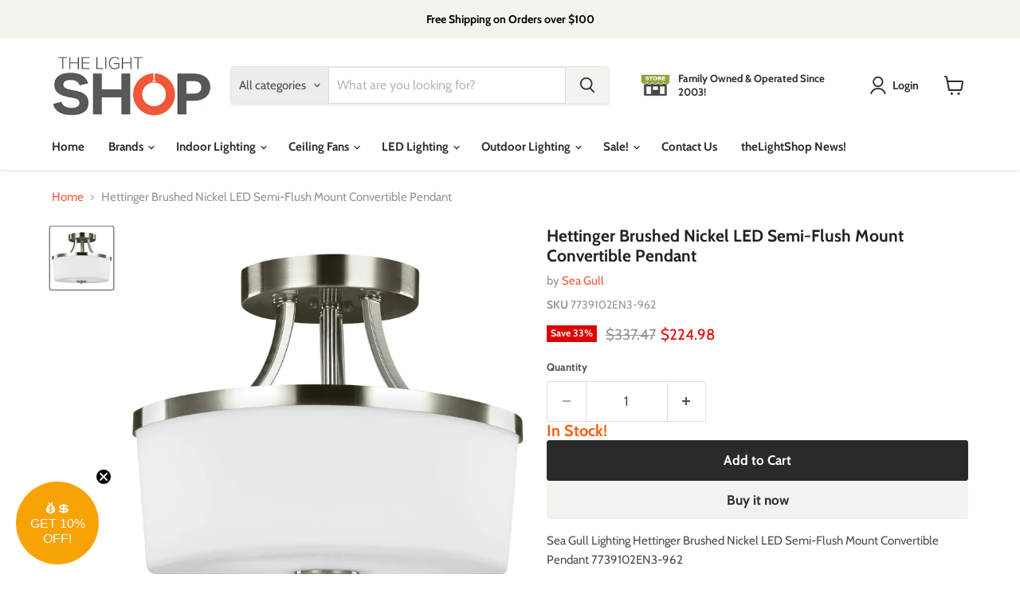

--- FILE ---
content_type: text/html; charset=utf-8
request_url: https://www.thelightshop.com/products/sea-gull-hettinger-brushed-nickel-led-semi-flush-mount-convertible-pendant-7739102en3-962
body_size: 54077
content:
<!doctype html>
<html class="no-js no-touch" lang="en">
  <head>
 
<meta name="google-site-verification" content="cgVbvADs3Lzhy5ZG4uMnfrj5byKG_HP8UH03mAw7QEQ" />
  <script>
    window.Store = window.Store || {};
    window.Store.id = 2881912941;
  </script>
    <meta charset="utf-8">
    <meta http-equiv="x-ua-compatible" content="IE=edge">

    <!-- Google Tag Manager -->
<script>(function(w,d,s,l,i){w[l]=w[l]||[];w[l].push({'gtm.start':
new Date().getTime(),event:'gtm.js'});var f=d.getElementsByTagName(s)[0],
j=d.createElement(s),dl=l!='dataLayer'?'&l='+l:'';j.async=true;j.src=
'https://www.googletagmanager.com/gtm.js?id='+i+dl;f.parentNode.insertBefore(j,f);
})(window,document,'script','dataLayer','GTM-NHKXLGG9');</script>
<!-- End Google Tag Manager -->
    
    <link rel="preconnect" href="https://cdn.shopify.com">
    <link rel="preconnect" href="https://fonts.shopifycdn.com">
    <link rel="preconnect" href="https://v.shopify.com">
    <link rel="preconnect" href="https://cdn.shopifycloud.com">

    <title>Sea Gull Hettinger Brushed Nickel LED Semi-Flush Mount Convertible Pendant 7739102EN3-962 | — theLightShop</title>

    
      <meta name="description" content="Sea Gull Lighting Hettinger Brushed Nickel LED Semi-Flush Mount Convertible Pendant 7739102EN3-962">
    

    
  <link rel="shortcut icon" href="//www.thelightshop.com/cdn/shop/files/favicon_32x32.png?v=1676330484" type="image/png">


    
      <link rel="canonical" href="https://www.thelightshop.com/products/sea-gull-hettinger-brushed-nickel-led-semi-flush-mount-convertible-pendant-7739102en3-962" />
    

    <meta name="viewport" content="width=device-width">

    
    















<meta property="og:site_name" content="theLightShop">
<meta property="og:url" content="https://www.thelightshop.com/products/sea-gull-hettinger-brushed-nickel-led-semi-flush-mount-convertible-pendant-7739102en3-962">
<meta property="og:title" content="Hettinger Brushed Nickel LED Semi-Flush Mount Convertible Pendant">
<meta property="og:type" content="website">
<meta property="og:description" content="Sea Gull Lighting Hettinger Brushed Nickel LED Semi-Flush Mount Convertible Pendant 7739102EN3-962">




    
    
    

    
    
    <meta
      property="og:image"
      content="https://www.thelightshop.com/cdn/shop/files/hettinger-brushed-nickel-led-semi-flush-mount-convertible-pendant-bulb-base-led-collection-hettinger-frame-finish-brushed-nickel-roas-roas-pendants-sea-371_1200x1200.jpg?v=1755445010"
    />
    <meta
      property="og:image:secure_url"
      content="https://www.thelightshop.com/cdn/shop/files/hettinger-brushed-nickel-led-semi-flush-mount-convertible-pendant-bulb-base-led-collection-hettinger-frame-finish-brushed-nickel-roas-roas-pendants-sea-371_1200x1200.jpg?v=1755445010"
    />
    <meta property="og:image:width" content="1200" />
    <meta property="og:image:height" content="1200" />
    
    
    <meta property="og:image:alt" content="Hettinger Brushed Nickel LED Semi-Flush Mount Convertible Pendant - Pendants" />
  









  <meta name="twitter:site" content="@thelightshop">








<meta name="twitter:title" content="Sea Gull Hettinger Brushed Nickel LED Semi-Flush Mount Convertible Pendant 7739102EN3-962 |">
<meta name="twitter:description" content="Sea Gull Lighting Hettinger Brushed Nickel LED Semi-Flush Mount Convertible Pendant 7739102EN3-962">


    
    
    
      
      
      <meta name="twitter:card" content="summary">
    
    
    <meta
      property="twitter:image"
      content="https://www.thelightshop.com/cdn/shop/files/hettinger-brushed-nickel-led-semi-flush-mount-convertible-pendant-bulb-base-led-collection-hettinger-frame-finish-brushed-nickel-roas-roas-pendants-sea-371_1200x1200_crop_center.jpg?v=1755445010"
    />
    <meta property="twitter:image:width" content="1200" />
    <meta property="twitter:image:height" content="1200" />
    
    
    <meta property="twitter:image:alt" content="Hettinger Brushed Nickel LED Semi-Flush Mount Convertible Pendant - Pendants" />
  



    <link rel="preload" href="//www.thelightshop.com/cdn/fonts/cabin/cabin_n7.255204a342bfdbc9ae2017bd4e6a90f8dbb2f561.woff2" as="font" crossorigin="anonymous">
    <link rel="preload" as="style" href="//www.thelightshop.com/cdn/shop/t/34/assets/theme.css?v=61226375688629980271768693112">

    <script>
  const boostSDAssetFileURL = "\/\/www.thelightshop.com\/cdn\/shop\/t\/34\/assets\/boost_sd_assets_file_url.gif?v=141901";
  window.boostSDAssetFileURL = boostSDAssetFileURL;

  if (window.boostSDAppConfig) {
    window.boostSDAppConfig.generalSettings.custom_js_asset_url = "//www.thelightshop.com/cdn/shop/t/34/assets/boost-sd-custom.js?v=168392211639943454101730156642";
    window.boostSDAppConfig.generalSettings.custom_css_asset_url = "//www.thelightshop.com/cdn/shop/t/34/assets/boost-sd-custom.css?v=72809539502277619291730152456";
  }

  
</script>

    <script>window.performance && window.performance.mark && window.performance.mark('shopify.content_for_header.start');</script><meta id="shopify-digital-wallet" name="shopify-digital-wallet" content="/2881912941/digital_wallets/dialog">
<link rel="alternate" type="application/json+oembed" href="https://www.thelightshop.com/products/sea-gull-hettinger-brushed-nickel-led-semi-flush-mount-convertible-pendant-7739102en3-962.oembed">
<script async="async" src="/checkouts/internal/preloads.js?locale=en-US"></script>
<script id="shopify-features" type="application/json">{"accessToken":"c19746897050d4ea84b4ef67eaf73946","betas":["rich-media-storefront-analytics"],"domain":"www.thelightshop.com","predictiveSearch":true,"shopId":2881912941,"locale":"en"}</script>
<script>var Shopify = Shopify || {};
Shopify.shop = "tdcthelightshop.myshopify.com";
Shopify.locale = "en";
Shopify.currency = {"active":"USD","rate":"1.0"};
Shopify.country = "US";
Shopify.theme = {"name":"Empire | 102324","id":129658290285,"schema_name":"Empire","schema_version":"11.0.0","theme_store_id":838,"role":"main"};
Shopify.theme.handle = "null";
Shopify.theme.style = {"id":null,"handle":null};
Shopify.cdnHost = "www.thelightshop.com/cdn";
Shopify.routes = Shopify.routes || {};
Shopify.routes.root = "/";</script>
<script type="module">!function(o){(o.Shopify=o.Shopify||{}).modules=!0}(window);</script>
<script>!function(o){function n(){var o=[];function n(){o.push(Array.prototype.slice.apply(arguments))}return n.q=o,n}var t=o.Shopify=o.Shopify||{};t.loadFeatures=n(),t.autoloadFeatures=n()}(window);</script>
<script id="shop-js-analytics" type="application/json">{"pageType":"product"}</script>
<script defer="defer" async type="module" src="//www.thelightshop.com/cdn/shopifycloud/shop-js/modules/v2/client.init-shop-cart-sync_BdyHc3Nr.en.esm.js"></script>
<script defer="defer" async type="module" src="//www.thelightshop.com/cdn/shopifycloud/shop-js/modules/v2/chunk.common_Daul8nwZ.esm.js"></script>
<script type="module">
  await import("//www.thelightshop.com/cdn/shopifycloud/shop-js/modules/v2/client.init-shop-cart-sync_BdyHc3Nr.en.esm.js");
await import("//www.thelightshop.com/cdn/shopifycloud/shop-js/modules/v2/chunk.common_Daul8nwZ.esm.js");

  window.Shopify.SignInWithShop?.initShopCartSync?.({"fedCMEnabled":true,"windoidEnabled":true});

</script>
<script>(function() {
  var isLoaded = false;
  function asyncLoad() {
    if (isLoaded) return;
    isLoaded = true;
    var urls = ["https:\/\/www.pxucdn.com\/apps\/uso.js?shop=tdcthelightshop.myshopify.com","\/\/cdn.shopify.com\/proxy\/1c070adcbe481a50ee9253d4b3d714d44781bf74a0f741590fe416e98f0fcba7\/bingshoppingtool-t2app-prod.trafficmanager.net\/api\/ShopifyMT\/v1\/uet\/tracking_script?shop=tdcthelightshop.myshopify.com\u0026sp-cache-control=cHVibGljLCBtYXgtYWdlPTkwMA","https:\/\/cdn.hextom.com\/js\/emailcollectionbar.js?shop=tdcthelightshop.myshopify.com"];
    for (var i = 0; i < urls.length; i++) {
      var s = document.createElement('script');
      s.type = 'text/javascript';
      s.async = true;
      s.src = urls[i];
      var x = document.getElementsByTagName('script')[0];
      x.parentNode.insertBefore(s, x);
    }
  };
  if(window.attachEvent) {
    window.attachEvent('onload', asyncLoad);
  } else {
    window.addEventListener('load', asyncLoad, false);
  }
})();</script>
<script id="__st">var __st={"a":2881912941,"offset":-28800,"reqid":"4df60050-8864-4fbd-936b-d07d678660e4-1769008539","pageurl":"www.thelightshop.com\/products\/sea-gull-hettinger-brushed-nickel-led-semi-flush-mount-convertible-pendant-7739102en3-962","u":"0e947113a42a","p":"product","rtyp":"product","rid":3936874430573};</script>
<script>window.ShopifyPaypalV4VisibilityTracking = true;</script>
<script id="captcha-bootstrap">!function(){'use strict';const t='contact',e='account',n='new_comment',o=[[t,t],['blogs',n],['comments',n],[t,'customer']],c=[[e,'customer_login'],[e,'guest_login'],[e,'recover_customer_password'],[e,'create_customer']],r=t=>t.map((([t,e])=>`form[action*='/${t}']:not([data-nocaptcha='true']) input[name='form_type'][value='${e}']`)).join(','),a=t=>()=>t?[...document.querySelectorAll(t)].map((t=>t.form)):[];function s(){const t=[...o],e=r(t);return a(e)}const i='password',u='form_key',d=['recaptcha-v3-token','g-recaptcha-response','h-captcha-response',i],f=()=>{try{return window.sessionStorage}catch{return}},m='__shopify_v',_=t=>t.elements[u];function p(t,e,n=!1){try{const o=window.sessionStorage,c=JSON.parse(o.getItem(e)),{data:r}=function(t){const{data:e,action:n}=t;return t[m]||n?{data:e,action:n}:{data:t,action:n}}(c);for(const[e,n]of Object.entries(r))t.elements[e]&&(t.elements[e].value=n);n&&o.removeItem(e)}catch(o){console.error('form repopulation failed',{error:o})}}const l='form_type',E='cptcha';function T(t){t.dataset[E]=!0}const w=window,h=w.document,L='Shopify',v='ce_forms',y='captcha';let A=!1;((t,e)=>{const n=(g='f06e6c50-85a8-45c8-87d0-21a2b65856fe',I='https://cdn.shopify.com/shopifycloud/storefront-forms-hcaptcha/ce_storefront_forms_captcha_hcaptcha.v1.5.2.iife.js',D={infoText:'Protected by hCaptcha',privacyText:'Privacy',termsText:'Terms'},(t,e,n)=>{const o=w[L][v],c=o.bindForm;if(c)return c(t,g,e,D).then(n);var r;o.q.push([[t,g,e,D],n]),r=I,A||(h.body.append(Object.assign(h.createElement('script'),{id:'captcha-provider',async:!0,src:r})),A=!0)});var g,I,D;w[L]=w[L]||{},w[L][v]=w[L][v]||{},w[L][v].q=[],w[L][y]=w[L][y]||{},w[L][y].protect=function(t,e){n(t,void 0,e),T(t)},Object.freeze(w[L][y]),function(t,e,n,w,h,L){const[v,y,A,g]=function(t,e,n){const i=e?o:[],u=t?c:[],d=[...i,...u],f=r(d),m=r(i),_=r(d.filter((([t,e])=>n.includes(e))));return[a(f),a(m),a(_),s()]}(w,h,L),I=t=>{const e=t.target;return e instanceof HTMLFormElement?e:e&&e.form},D=t=>v().includes(t);t.addEventListener('submit',(t=>{const e=I(t);if(!e)return;const n=D(e)&&!e.dataset.hcaptchaBound&&!e.dataset.recaptchaBound,o=_(e),c=g().includes(e)&&(!o||!o.value);(n||c)&&t.preventDefault(),c&&!n&&(function(t){try{if(!f())return;!function(t){const e=f();if(!e)return;const n=_(t);if(!n)return;const o=n.value;o&&e.removeItem(o)}(t);const e=Array.from(Array(32),(()=>Math.random().toString(36)[2])).join('');!function(t,e){_(t)||t.append(Object.assign(document.createElement('input'),{type:'hidden',name:u})),t.elements[u].value=e}(t,e),function(t,e){const n=f();if(!n)return;const o=[...t.querySelectorAll(`input[type='${i}']`)].map((({name:t})=>t)),c=[...d,...o],r={};for(const[a,s]of new FormData(t).entries())c.includes(a)||(r[a]=s);n.setItem(e,JSON.stringify({[m]:1,action:t.action,data:r}))}(t,e)}catch(e){console.error('failed to persist form',e)}}(e),e.submit())}));const S=(t,e)=>{t&&!t.dataset[E]&&(n(t,e.some((e=>e===t))),T(t))};for(const o of['focusin','change'])t.addEventListener(o,(t=>{const e=I(t);D(e)&&S(e,y())}));const B=e.get('form_key'),M=e.get(l),P=B&&M;t.addEventListener('DOMContentLoaded',(()=>{const t=y();if(P)for(const e of t)e.elements[l].value===M&&p(e,B);[...new Set([...A(),...v().filter((t=>'true'===t.dataset.shopifyCaptcha))])].forEach((e=>S(e,t)))}))}(h,new URLSearchParams(w.location.search),n,t,e,['guest_login'])})(!0,!0)}();</script>
<script integrity="sha256-4kQ18oKyAcykRKYeNunJcIwy7WH5gtpwJnB7kiuLZ1E=" data-source-attribution="shopify.loadfeatures" defer="defer" src="//www.thelightshop.com/cdn/shopifycloud/storefront/assets/storefront/load_feature-a0a9edcb.js" crossorigin="anonymous"></script>
<script data-source-attribution="shopify.dynamic_checkout.dynamic.init">var Shopify=Shopify||{};Shopify.PaymentButton=Shopify.PaymentButton||{isStorefrontPortableWallets:!0,init:function(){window.Shopify.PaymentButton.init=function(){};var t=document.createElement("script");t.src="https://www.thelightshop.com/cdn/shopifycloud/portable-wallets/latest/portable-wallets.en.js",t.type="module",document.head.appendChild(t)}};
</script>
<script data-source-attribution="shopify.dynamic_checkout.buyer_consent">
  function portableWalletsHideBuyerConsent(e){var t=document.getElementById("shopify-buyer-consent"),n=document.getElementById("shopify-subscription-policy-button");t&&n&&(t.classList.add("hidden"),t.setAttribute("aria-hidden","true"),n.removeEventListener("click",e))}function portableWalletsShowBuyerConsent(e){var t=document.getElementById("shopify-buyer-consent"),n=document.getElementById("shopify-subscription-policy-button");t&&n&&(t.classList.remove("hidden"),t.removeAttribute("aria-hidden"),n.addEventListener("click",e))}window.Shopify?.PaymentButton&&(window.Shopify.PaymentButton.hideBuyerConsent=portableWalletsHideBuyerConsent,window.Shopify.PaymentButton.showBuyerConsent=portableWalletsShowBuyerConsent);
</script>
<script>
  function portableWalletsCleanup(e){e&&e.src&&console.error("Failed to load portable wallets script "+e.src);var t=document.querySelectorAll("shopify-accelerated-checkout .shopify-payment-button__skeleton, shopify-accelerated-checkout-cart .wallet-cart-button__skeleton"),e=document.getElementById("shopify-buyer-consent");for(let e=0;e<t.length;e++)t[e].remove();e&&e.remove()}function portableWalletsNotLoadedAsModule(e){e instanceof ErrorEvent&&"string"==typeof e.message&&e.message.includes("import.meta")&&"string"==typeof e.filename&&e.filename.includes("portable-wallets")&&(window.removeEventListener("error",portableWalletsNotLoadedAsModule),window.Shopify.PaymentButton.failedToLoad=e,"loading"===document.readyState?document.addEventListener("DOMContentLoaded",window.Shopify.PaymentButton.init):window.Shopify.PaymentButton.init())}window.addEventListener("error",portableWalletsNotLoadedAsModule);
</script>

<script type="module" src="https://www.thelightshop.com/cdn/shopifycloud/portable-wallets/latest/portable-wallets.en.js" onError="portableWalletsCleanup(this)" crossorigin="anonymous"></script>
<script nomodule>
  document.addEventListener("DOMContentLoaded", portableWalletsCleanup);
</script>

<link id="shopify-accelerated-checkout-styles" rel="stylesheet" media="screen" href="https://www.thelightshop.com/cdn/shopifycloud/portable-wallets/latest/accelerated-checkout-backwards-compat.css" crossorigin="anonymous">
<style id="shopify-accelerated-checkout-cart">
        #shopify-buyer-consent {
  margin-top: 1em;
  display: inline-block;
  width: 100%;
}

#shopify-buyer-consent.hidden {
  display: none;
}

#shopify-subscription-policy-button {
  background: none;
  border: none;
  padding: 0;
  text-decoration: underline;
  font-size: inherit;
  cursor: pointer;
}

#shopify-subscription-policy-button::before {
  box-shadow: none;
}

      </style>

<script>window.performance && window.performance.mark && window.performance.mark('shopify.content_for_header.end');</script>

    <link href="//www.thelightshop.com/cdn/shop/t/34/assets/theme.css?v=61226375688629980271768693112" rel="stylesheet" type="text/css" media="all" />

    
      <link href="//www.thelightshop.com/cdn/shop/t/34/assets/ripple.css?v=100240391239311985871730152456" rel="stylesheet" type="text/css" media="all" />
    

    
    <script>
      window.Theme = window.Theme || {};
      window.Theme.version = '11.0.0';
      window.Theme.name = 'Empire';
      window.Theme.routes = {
        "root_url": "/",
        "account_url": "/account",
        "account_login_url": "/account/login",
        "account_logout_url": "/account/logout",
        "account_register_url": "/account/register",
        "account_addresses_url": "/account/addresses",
        "collections_url": "/collections",
        "all_products_collection_url": "/collections/all",
        "search_url": "/search",
        "predictive_search_url": "/search/suggest",
        "cart_url": "/cart",
        "cart_add_url": "/cart/add",
        "cart_change_url": "/cart/change",
        "cart_clear_url": "/cart/clear",
        "product_recommendations_url": "/recommendations/products",
      };
    </script>
    

  
        <!-- SlideRule Script Start -->
        <script name="sliderule-tracking" data-ot-ignore>
(function(){
	slideruleData = {
    "version":"v0.0.1",
    "referralExclusion":"/(paypal|visa|MasterCard|clicksafe|arcot\.com|geschuetzteinkaufen|checkout\.shopify\.com|checkout\.rechargeapps\.com|portal\.afterpay\.com|payfort)/",
    "googleSignals":true,
    "anonymizeIp":true,
    "productClicks":true,
    "persistentUserId":true,
    "hideBranding":false,
    "ecommerce":{"currencyCode":"USD",
    "impressions":[]},
    "pageType":"product",
	"destinations":{"google_analytics_4":{"measurementIds":["G-9E7GGYLC9Z"]}},
    "cookieUpdate":true
	}

	
		slideruleData.themeMode = "live"
	

	


	
	})();
</script>
<script async type="text/javascript" src=https://files.slideruletools.com/eluredils-g.js></script>
        <!-- SlideRule Script End -->
       <script type="text/javascript">
    (function(c,l,a,r,i,t,y){
        c[a]=c[a]||function(){(c[a].q=c[a].q||[]).push(arguments)};
        t=l.createElement(r);t.async=1;t.src="https://www.clarity.ms/tag/"+i;
        y=l.getElementsByTagName(r)[0];y.parentNode.insertBefore(t,y);
    })(window, document, "clarity", "script", "nv4cr1jg71");
</script>
<script>
/* --- Preserve UTM/GCLID across checkout for theLightShop --- */
(function() {
  var PARAMS = ['gclid','utm_source','utm_medium','utm_campaign','utm_id','utm_term','utm_content','fbclid','msclkid'];
  var COOKIE_NAME = 'tls_utm';
  var COOKIE_MAX_AGE = 60*60*24*90; // 90 days

  function readQuery() {
    var qs = new URLSearchParams(window.location.search);
    var out = {};
    PARAMS.forEach(function(k){ var v = qs.get(k); if (v) out[k] = v; });
    return out;
  }
  function getCookie(name){
    var m = document.cookie.match('(^|;)\\s*'+name+'\\s*=\\s*([^;]+)');
    return m ? decodeURIComponent(m.pop()) : '';
  }
  function setCookie(name, value){
    document.cookie = name + "=" + encodeURIComponent(value) + "; path=/; max-age=" + COOKIE_MAX_AGE + "; SameSite=Lax";
  }
  function merge(a,b){
    var o={}; Object.keys(a||{}).forEach(k=>o[k]=a[k]); Object.keys(b||{}).forEach(k=>o[k]=b[k]); return o;
  }

  // 1) Capture params on any landing page
  var incoming = readQuery();
  var stored   = {};
  try { stored = JSON.parse(getCookie(COOKIE_NAME) || localStorage.getItem(COOKIE_NAME) || '{}'); } catch(e){}
  var combined = Object.keys(incoming).length ? merge(stored, incoming) : stored;
  if (Object.keys(incoming).length){
    setCookie(COOKIE_NAME, JSON.stringify(combined));
    try { localStorage.setItem(COOKIE_NAME, JSON.stringify(combined)); } catch(e){}
  }

  // Helper: build a query string
  function buildQS(obj){
    var p = new URLSearchParams();
    Object.keys(obj||{}).forEach(k => p.append(k, obj[k]));
    return p.toString();
  }

  function applyToCheckoutLinks(){
    if (!combined || !Object.keys(combined).length) return;
    var qs = buildQS(combined);

    // 2a) Append to any link that goes to /checkout
    document.querySelectorAll('a[href*="/checkout"]').forEach(function(a){
      if (a.href.indexOf('?')>-1){ a.href += '&'+qs; } else { a.href += '?'+qs; }
    });

    // 2b) Append to cart forms that submit to /cart → checkout
    document.querySelectorAll('form[action="/cart"]').forEach(function(f){
      var act = f.getAttribute('action') || '/cart';
      f.setAttribute('action', act + (act.indexOf('?')>-1 ? '&' : '?') + qs);
      // Also push to cart attributes (so params land on the order even if URL gets stripped)
      Object.keys(combined).forEach(function(k){
        var input = document.createElement('input');
        input.type = 'hidden';
        input.name = 'attributes['+k+']';
        input.value = combined[k];
        f.appendChild(input);
      });
    });
  }

  document.addEventListener('DOMContentLoaded', applyToCheckoutLinks);
})();
</script>
<script>
/* --- Ensure UTM/GCLID are written to the cart before any checkout redirect --- */
(function(){
  var COOKIE_NAME = 'tls_utm';

  function getStored(){
    try {
      return JSON.parse(localStorage.getItem(COOKIE_NAME) || decodeURIComponent(document.cookie.split('; ').find(r=>r.startsWith(COOKIE_NAME+'='))?.split('=')[1]||'{}') || '{}');
    } catch(e){ return {}; }
  }
  function has(obj){ return obj && Object.keys(obj).length > 0; }

  async function saveAttrs(attrs){
    try {
      await fetch('/cart/update.js', {
        method:'POST',
        headers:{'Content-Type':'application/json'},
        body: JSON.stringify({ attributes: attrs })
      });
    } catch(e){}
  }

  function interceptAndPostThenGo(target){
    var attrs = getStored();
    if (!has(attrs)) return false;
    // stop default, write attributes, then continue
    event && event.preventDefault();
    Promise.resolve(saveAttrs(attrs)).finally(function(){
      var href = (target.getAttribute && target.getAttribute('href')) || target.form?.getAttribute('action') || '/checkout';
      window.location.href = href.indexOf('/checkout')>-1 ? href : '/checkout';
    });
    return true;
  }

  // Clicks on checkout triggers (buttons, inputs, anchors)
  document.addEventListener('click', function(e){
    var t = e.target.closest('a[href*="/checkout"],button[name="checkout"],input[name="checkout"],.ajaxcart__checkout,.cart__checkout');
    if (!t) return;
    interceptAndPostThenGo(t);
  }, true);

  // Form submits to /cart → checkout
  document.addEventListener('submit', function(e){
    var f = e.target;
    if (!f || !/\/cart/i.test(f.getAttribute('action')||'')) return;
    var attrs = getStored();
    if (!has(attrs)) return;
    e.preventDefault();
    Promise.resolve(saveAttrs(attrs)).finally(function(){ f.submit(); });
  }, true);
})();
</script>

<!-- BEGIN app block: shopify://apps/judge-me-reviews/blocks/judgeme_core/61ccd3b1-a9f2-4160-9fe9-4fec8413e5d8 --><!-- Start of Judge.me Core -->






<link rel="dns-prefetch" href="https://cdnwidget.judge.me">
<link rel="dns-prefetch" href="https://cdn.judge.me">
<link rel="dns-prefetch" href="https://cdn1.judge.me">
<link rel="dns-prefetch" href="https://api.judge.me">

<script data-cfasync='false' class='jdgm-settings-script'>window.jdgmSettings={"pagination":5,"disable_web_reviews":false,"badge_no_review_text":"No reviews","badge_n_reviews_text":"{{ n }} review/reviews","badge_star_color":"#f77b09","hide_badge_preview_if_no_reviews":true,"badge_hide_text":false,"enforce_center_preview_badge":false,"widget_title":"Customer Reviews","widget_open_form_text":"Write a review","widget_close_form_text":"Cancel review","widget_refresh_page_text":"Refresh page","widget_summary_text":"Based on {{ number_of_reviews }} review/reviews","widget_no_review_text":"Be the first to write a review","widget_name_field_text":"Display name","widget_verified_name_field_text":"Verified Name (public)","widget_name_placeholder_text":"Display name","widget_required_field_error_text":"This field is required.","widget_email_field_text":"Email address","widget_verified_email_field_text":"Verified Email (private, can not be edited)","widget_email_placeholder_text":"Your email address","widget_email_field_error_text":"Please enter a valid email address.","widget_rating_field_text":"Rating","widget_review_title_field_text":"Review Title","widget_review_title_placeholder_text":"Give your review a title","widget_review_body_field_text":"Review content","widget_review_body_placeholder_text":"Start writing here...","widget_pictures_field_text":"Please Share!  Send us your Photos or Video!","widget_submit_review_text":"Submit Review","widget_submit_verified_review_text":"Submit Verified Review","widget_submit_success_msg_with_auto_publish":"Thank you! Please refresh the page in a few moments to see your review. You can remove or edit your review by logging into \u003ca href='https://judge.me/login' target='_blank' rel='nofollow noopener'\u003eJudge.me\u003c/a\u003e","widget_submit_success_msg_no_auto_publish":"Thank you! Your review will be published as soon as it is approved by the shop admin. You can remove or edit your review by logging into \u003ca href='https://judge.me/login' target='_blank' rel='nofollow noopener'\u003eJudge.me\u003c/a\u003e","widget_show_default_reviews_out_of_total_text":"Showing {{ n_reviews_shown }} out of {{ n_reviews }} reviews.","widget_show_all_link_text":"Show all","widget_show_less_link_text":"Show less","widget_author_said_text":"{{ reviewer_name }} said:","widget_days_text":"{{ n }} days ago","widget_weeks_text":"{{ n }} week/weeks ago","widget_months_text":"{{ n }} month/months ago","widget_years_text":"{{ n }} year/years ago","widget_yesterday_text":"Yesterday","widget_today_text":"Today","widget_replied_text":"\u003e\u003e {{ shop_name }} replied:","widget_read_more_text":"Read more","widget_reviewer_name_as_initial":"","widget_rating_filter_color":"#f98a07","widget_rating_filter_see_all_text":"See all reviews","widget_sorting_most_recent_text":"Most Recent","widget_sorting_highest_rating_text":"Highest Rating","widget_sorting_lowest_rating_text":"Lowest Rating","widget_sorting_with_pictures_text":"Only Pictures","widget_sorting_most_helpful_text":"Most Helpful","widget_open_question_form_text":"Ask a question","widget_reviews_subtab_text":"Reviews","widget_questions_subtab_text":"Questions","widget_question_label_text":"Question","widget_answer_label_text":"Answer","widget_question_placeholder_text":"Write your question here","widget_submit_question_text":"Submit Question","widget_question_submit_success_text":"Thank you for your question! We will notify you once it gets answered.","widget_star_color":"#f98a07","verified_badge_text":"Verified","verified_badge_bg_color":"","verified_badge_text_color":"","verified_badge_placement":"left-of-reviewer-name","widget_review_max_height":"","widget_hide_border":false,"widget_social_share":false,"widget_thumb":false,"widget_review_location_show":true,"widget_location_format":"country_iso_code","all_reviews_include_out_of_store_products":true,"all_reviews_out_of_store_text":"(out of store)","all_reviews_pagination":100,"all_reviews_product_name_prefix_text":"about","enable_review_pictures":true,"enable_question_anwser":true,"widget_theme":"leex","review_date_format":"mm/dd/yy","default_sort_method":"most-recent","widget_product_reviews_subtab_text":"Product Reviews","widget_shop_reviews_subtab_text":"Shop Reviews","widget_other_products_reviews_text":"Reviews for other products","widget_store_reviews_subtab_text":"Store reviews","widget_no_store_reviews_text":"This store hasn't received any reviews yet","widget_web_restriction_product_reviews_text":"This product hasn't received any reviews yet","widget_no_items_text":"No items found","widget_show_more_text":"Show more","widget_write_a_store_review_text":"Write a Store Review","widget_other_languages_heading":"Reviews in Other Languages","widget_translate_review_text":"Translate review to {{ language }}","widget_translating_review_text":"Translating...","widget_show_original_translation_text":"Show original ({{ language }})","widget_translate_review_failed_text":"Review couldn't be translated.","widget_translate_review_retry_text":"Retry","widget_translate_review_try_again_later_text":"Try again later","show_product_url_for_grouped_product":false,"widget_sorting_pictures_first_text":"Pictures First","show_pictures_on_all_rev_page_mobile":true,"show_pictures_on_all_rev_page_desktop":true,"floating_tab_hide_mobile_install_preference":false,"floating_tab_button_name":"Our Reviews","floating_tab_title":"Let customers speak for us","floating_tab_button_color":"","floating_tab_button_background_color":"","floating_tab_url":"","floating_tab_url_enabled":true,"floating_tab_tab_style":"text","all_reviews_text_badge_text":"Customers rate us {{ shop.metafields.judgeme.all_reviews_rating | round: 1 }}/5 based on {{ shop.metafields.judgeme.all_reviews_count }} reviews.","all_reviews_text_badge_text_branded_style":"{{ shop.metafields.judgeme.all_reviews_rating | round: 1 }} out of 5 stars based on {{ shop.metafields.judgeme.all_reviews_count }} reviews","is_all_reviews_text_badge_a_link":false,"show_stars_for_all_reviews_text_badge":true,"all_reviews_text_badge_url":"","all_reviews_text_style":"text","all_reviews_text_color_style":"judgeme_brand_color","all_reviews_text_color":"#108474","all_reviews_text_show_jm_brand":true,"featured_carousel_show_header":true,"featured_carousel_title":"Let customers speak for us","testimonials_carousel_title":"Customers are saying","videos_carousel_title":"Real customer stories","cards_carousel_title":"Customers are saying","featured_carousel_count_text":"from {{ n }} reviews","featured_carousel_add_link_to_all_reviews_page":false,"featured_carousel_url":"","featured_carousel_show_images":true,"featured_carousel_autoslide_interval":5,"featured_carousel_arrows_on_the_sides":false,"featured_carousel_height":250,"featured_carousel_width":80,"featured_carousel_image_size":0,"featured_carousel_image_height":250,"featured_carousel_arrow_color":"#eeeeee","verified_count_badge_style":"vintage","verified_count_badge_orientation":"horizontal","verified_count_badge_color_style":"judgeme_brand_color","verified_count_badge_color":"#108474","is_verified_count_badge_a_link":false,"verified_count_badge_url":"","verified_count_badge_show_jm_brand":true,"widget_rating_preset_default":5,"widget_first_sub_tab":"product-reviews","widget_show_histogram":true,"widget_histogram_use_custom_color":true,"widget_pagination_use_custom_color":false,"widget_star_use_custom_color":true,"widget_verified_badge_use_custom_color":false,"widget_write_review_use_custom_color":false,"picture_reminder_submit_button":"Upload Pictures","enable_review_videos":true,"mute_video_by_default":true,"widget_sorting_videos_first_text":"Videos First","widget_review_pending_text":"Pending","featured_carousel_items_for_large_screen":3,"social_share_options_order":"Facebook,Twitter","remove_microdata_snippet":true,"disable_json_ld":false,"enable_json_ld_products":false,"preview_badge_show_question_text":true,"preview_badge_no_question_text":"No questions","preview_badge_n_question_text":"{{ number_of_questions }} question/questions","qa_badge_show_icon":true,"qa_badge_position":"same-row","remove_judgeme_branding":true,"widget_add_search_bar":false,"widget_search_bar_placeholder":"Search","widget_sorting_verified_only_text":"Verified only","featured_carousel_theme":"default","featured_carousel_show_rating":true,"featured_carousel_show_title":true,"featured_carousel_show_body":true,"featured_carousel_show_date":false,"featured_carousel_show_reviewer":true,"featured_carousel_show_product":false,"featured_carousel_header_background_color":"#108474","featured_carousel_header_text_color":"#ffffff","featured_carousel_name_product_separator":"reviewed","featured_carousel_full_star_background":"#108474","featured_carousel_empty_star_background":"#dadada","featured_carousel_vertical_theme_background":"#f9fafb","featured_carousel_verified_badge_enable":false,"featured_carousel_verified_badge_color":"#108474","featured_carousel_border_style":"round","featured_carousel_review_line_length_limit":3,"featured_carousel_more_reviews_button_text":"Read more reviews","featured_carousel_view_product_button_text":"View product","all_reviews_page_load_reviews_on":"scroll","all_reviews_page_load_more_text":"Load More Reviews","disable_fb_tab_reviews":false,"enable_ajax_cdn_cache":false,"widget_public_name_text":"displayed publicly like","default_reviewer_name":"John Smith","default_reviewer_name_has_non_latin":true,"widget_reviewer_anonymous":"Anonymous","medals_widget_title":"Judge.me Review Medals","medals_widget_background_color":"#f9fafb","medals_widget_position":"footer_all_pages","medals_widget_border_color":"#f9fafb","medals_widget_verified_text_position":"left","medals_widget_use_monochromatic_version":false,"medals_widget_elements_color":"#108474","show_reviewer_avatar":true,"widget_invalid_yt_video_url_error_text":"Not a YouTube video URL","widget_max_length_field_error_text":"Please enter no more than {0} characters.","widget_show_country_flag":false,"widget_show_collected_via_shop_app":true,"widget_verified_by_shop_badge_style":"light","widget_verified_by_shop_text":"Verified by Shop","widget_show_photo_gallery":false,"widget_load_with_code_splitting":false,"widget_ugc_install_preference":false,"widget_ugc_title":"Made by us, Shared by you","widget_ugc_subtitle":"Tag us to see your picture featured in our page","widget_ugc_arrows_color":"#ffffff","widget_ugc_primary_button_text":"Buy Now","widget_ugc_primary_button_background_color":"#108474","widget_ugc_primary_button_text_color":"#ffffff","widget_ugc_primary_button_border_width":"0","widget_ugc_primary_button_border_style":"none","widget_ugc_primary_button_border_color":"#108474","widget_ugc_primary_button_border_radius":"25","widget_ugc_secondary_button_text":"Load More","widget_ugc_secondary_button_background_color":"#ffffff","widget_ugc_secondary_button_text_color":"#108474","widget_ugc_secondary_button_border_width":"2","widget_ugc_secondary_button_border_style":"solid","widget_ugc_secondary_button_border_color":"#108474","widget_ugc_secondary_button_border_radius":"25","widget_ugc_reviews_button_text":"View Reviews","widget_ugc_reviews_button_background_color":"#ffffff","widget_ugc_reviews_button_text_color":"#108474","widget_ugc_reviews_button_border_width":"2","widget_ugc_reviews_button_border_style":"solid","widget_ugc_reviews_button_border_color":"#108474","widget_ugc_reviews_button_border_radius":"25","widget_ugc_reviews_button_link_to":"judgeme-reviews-page","widget_ugc_show_post_date":true,"widget_ugc_max_width":"800","widget_rating_metafield_value_type":true,"widget_primary_color":"#108474","widget_enable_secondary_color":false,"widget_secondary_color":"#edf5f5","widget_summary_average_rating_text":"{{ average_rating }} out of 5","widget_media_grid_title":"Customer photos \u0026 videos","widget_media_grid_see_more_text":"See more","widget_round_style":false,"widget_show_product_medals":true,"widget_verified_by_judgeme_text":"Verified by Judge.me","widget_show_store_medals":true,"widget_verified_by_judgeme_text_in_store_medals":"Verified by Judge.me","widget_media_field_exceed_quantity_message":"Sorry, we can only accept {{ max_media }} for one review.","widget_media_field_exceed_limit_message":"{{ file_name }} is too large, please select a {{ media_type }} less than {{ size_limit }}MB.","widget_review_submitted_text":"Review Submitted!","widget_question_submitted_text":"Question Submitted!","widget_close_form_text_question":"Cancel","widget_write_your_answer_here_text":"Write your answer here","widget_enabled_branded_link":true,"widget_show_collected_by_judgeme":false,"widget_reviewer_name_color":"","widget_write_review_text_color":"","widget_write_review_bg_color":"","widget_collected_by_judgeme_text":"collected by Judge.me","widget_pagination_type":"standard","widget_load_more_text":"Load More","widget_load_more_color":"#108474","widget_full_review_text":"Full Review","widget_read_more_reviews_text":"Read More Reviews","widget_read_questions_text":"Read Questions","widget_questions_and_answers_text":"Questions \u0026 Answers","widget_verified_by_text":"Verified by","widget_verified_text":"Verified","widget_number_of_reviews_text":"{{ number_of_reviews }} reviews","widget_back_button_text":"Back","widget_next_button_text":"Next","widget_custom_forms_filter_button":"Filters","custom_forms_style":"vertical","widget_show_review_information":false,"how_reviews_are_collected":"How reviews are collected?","widget_show_review_keywords":false,"widget_gdpr_statement":"How we use your data: We'll only contact you about the review you left, and only if necessary. By submitting your review, you agree to Judge.me's \u003ca href='https://judge.me/terms' target='_blank' rel='nofollow noopener'\u003eterms\u003c/a\u003e, \u003ca href='https://judge.me/privacy' target='_blank' rel='nofollow noopener'\u003eprivacy\u003c/a\u003e and \u003ca href='https://judge.me/content-policy' target='_blank' rel='nofollow noopener'\u003econtent\u003c/a\u003e policies.","widget_multilingual_sorting_enabled":false,"widget_translate_review_content_enabled":false,"widget_translate_review_content_method":"manual","popup_widget_review_selection":"automatically_with_pictures","popup_widget_round_border_style":true,"popup_widget_show_title":true,"popup_widget_show_body":true,"popup_widget_show_reviewer":false,"popup_widget_show_product":true,"popup_widget_show_pictures":true,"popup_widget_use_review_picture":true,"popup_widget_show_on_home_page":true,"popup_widget_show_on_product_page":true,"popup_widget_show_on_collection_page":true,"popup_widget_show_on_cart_page":true,"popup_widget_position":"bottom_left","popup_widget_first_review_delay":5,"popup_widget_duration":5,"popup_widget_interval":5,"popup_widget_review_count":5,"popup_widget_hide_on_mobile":true,"review_snippet_widget_round_border_style":true,"review_snippet_widget_card_color":"#FFFFFF","review_snippet_widget_slider_arrows_background_color":"#FFFFFF","review_snippet_widget_slider_arrows_color":"#000000","review_snippet_widget_star_color":"#108474","show_product_variant":false,"all_reviews_product_variant_label_text":"Variant: ","widget_show_verified_branding":false,"widget_ai_summary_title":"Customers say","widget_ai_summary_disclaimer":"AI-powered review summary based on recent customer reviews","widget_show_ai_summary":false,"widget_show_ai_summary_bg":false,"widget_show_review_title_input":true,"redirect_reviewers_invited_via_email":"review_widget","request_store_review_after_product_review":false,"request_review_other_products_in_order":false,"review_form_color_scheme":"default","review_form_corner_style":"square","review_form_star_color":{},"review_form_text_color":"#333333","review_form_background_color":"#ffffff","review_form_field_background_color":"#fafafa","review_form_button_color":{},"review_form_button_text_color":"#ffffff","review_form_modal_overlay_color":"#000000","review_content_screen_title_text":"How would you rate this product?","review_content_introduction_text":"We would love it if you would share a bit about your experience.","store_review_form_title_text":"How would you rate this store?","store_review_form_introduction_text":"We would love it if you would share a bit about your experience.","show_review_guidance_text":true,"one_star_review_guidance_text":"Poor","five_star_review_guidance_text":"Great","customer_information_screen_title_text":"About you","customer_information_introduction_text":"Please tell us more about you.","custom_questions_screen_title_text":"Your experience in more detail","custom_questions_introduction_text":"Here are a few questions to help us understand more about your experience.","review_submitted_screen_title_text":"Thanks for your review!","review_submitted_screen_thank_you_text":"We are processing it and it will appear on the store soon.","review_submitted_screen_email_verification_text":"Please confirm your email by clicking the link we just sent you. This helps us keep reviews authentic.","review_submitted_request_store_review_text":"Would you like to share your experience of shopping with us?","review_submitted_review_other_products_text":"Would you like to review these products?","store_review_screen_title_text":"Would you like to share your experience of shopping with us?","store_review_introduction_text":"We value your feedback and use it to improve. Please share any thoughts or suggestions you have.","reviewer_media_screen_title_picture_text":"Share a picture","reviewer_media_introduction_picture_text":"Upload a photo to support your review.","reviewer_media_screen_title_video_text":"Share a video","reviewer_media_introduction_video_text":"Upload a video to support your review.","reviewer_media_screen_title_picture_or_video_text":"Share a picture or video","reviewer_media_introduction_picture_or_video_text":"Upload a photo or video to support your review.","reviewer_media_youtube_url_text":"Paste your Youtube URL here","advanced_settings_next_step_button_text":"Next","advanced_settings_close_review_button_text":"Close","modal_write_review_flow":false,"write_review_flow_required_text":"Required","write_review_flow_privacy_message_text":"We respect your privacy.","write_review_flow_anonymous_text":"Post review as anonymous","write_review_flow_visibility_text":"This won't be visible to other customers.","write_review_flow_multiple_selection_help_text":"Select as many as you like","write_review_flow_single_selection_help_text":"Select one option","write_review_flow_required_field_error_text":"This field is required","write_review_flow_invalid_email_error_text":"Please enter a valid email address","write_review_flow_max_length_error_text":"Max. {{ max_length }} characters.","write_review_flow_media_upload_text":"\u003cb\u003eClick to upload\u003c/b\u003e or drag and drop","write_review_flow_gdpr_statement":"We'll only contact you about your review if necessary. By submitting your review, you agree to our \u003ca href='https://judge.me/terms' target='_blank' rel='nofollow noopener'\u003eterms and conditions\u003c/a\u003e and \u003ca href='https://judge.me/privacy' target='_blank' rel='nofollow noopener'\u003eprivacy policy\u003c/a\u003e.","rating_only_reviews_enabled":false,"show_negative_reviews_help_screen":false,"new_review_flow_help_screen_rating_threshold":3,"negative_review_resolution_screen_title_text":"Tell us more","negative_review_resolution_text":"Your experience matters to us. If there were issues with your purchase, we're here to help. Feel free to reach out to us, we'd love the opportunity to make things right.","negative_review_resolution_button_text":"Contact us","negative_review_resolution_proceed_with_review_text":"Leave a review","negative_review_resolution_subject":"Issue with purchase from {{ shop_name }}.{{ order_name }}","preview_badge_collection_page_install_status":false,"widget_review_custom_css":"","preview_badge_custom_css":"","preview_badge_stars_count":"5-stars","featured_carousel_custom_css":"","floating_tab_custom_css":"","all_reviews_widget_custom_css":"","medals_widget_custom_css":"","verified_badge_custom_css":"","all_reviews_text_custom_css":"","transparency_badges_collected_via_store_invite":false,"transparency_badges_from_another_provider":false,"transparency_badges_collected_from_store_visitor":false,"transparency_badges_collected_by_verified_review_provider":false,"transparency_badges_earned_reward":false,"transparency_badges_collected_via_store_invite_text":"Review collected via store invitation","transparency_badges_from_another_provider_text":"Review collected from another provider","transparency_badges_collected_from_store_visitor_text":"Review collected from a store visitor","transparency_badges_written_in_google_text":"Review written in Google","transparency_badges_written_in_etsy_text":"Review written in Etsy","transparency_badges_written_in_shop_app_text":"Review written in Shop App","transparency_badges_earned_reward_text":"Review earned a reward for future purchase","product_review_widget_per_page":10,"widget_store_review_label_text":"Review about the store","checkout_comment_extension_title_on_product_page":"Customer Comments","checkout_comment_extension_num_latest_comment_show":5,"checkout_comment_extension_format":"name_and_timestamp","checkout_comment_customer_name":"last_initial","checkout_comment_comment_notification":true,"preview_badge_collection_page_install_preference":true,"preview_badge_home_page_install_preference":true,"preview_badge_product_page_install_preference":true,"review_widget_install_preference":"","review_carousel_install_preference":true,"floating_reviews_tab_install_preference":"bottom","verified_reviews_count_badge_install_preference":true,"all_reviews_text_install_preference":true,"review_widget_best_location":true,"judgeme_medals_install_preference":false,"review_widget_revamp_enabled":false,"review_widget_qna_enabled":false,"review_widget_header_theme":"minimal","review_widget_widget_title_enabled":true,"review_widget_header_text_size":"medium","review_widget_header_text_weight":"regular","review_widget_average_rating_style":"compact","review_widget_bar_chart_enabled":true,"review_widget_bar_chart_type":"numbers","review_widget_bar_chart_style":"standard","review_widget_expanded_media_gallery_enabled":false,"review_widget_reviews_section_theme":"standard","review_widget_image_style":"thumbnails","review_widget_review_image_ratio":"square","review_widget_stars_size":"medium","review_widget_verified_badge":"standard_text","review_widget_review_title_text_size":"medium","review_widget_review_text_size":"medium","review_widget_review_text_length":"medium","review_widget_number_of_columns_desktop":3,"review_widget_carousel_transition_speed":5,"review_widget_custom_questions_answers_display":"always","review_widget_button_text_color":"#FFFFFF","review_widget_text_color":"#000000","review_widget_lighter_text_color":"#7B7B7B","review_widget_corner_styling":"soft","review_widget_review_word_singular":"review","review_widget_review_word_plural":"reviews","review_widget_voting_label":"Helpful?","review_widget_shop_reply_label":"Reply from {{ shop_name }}:","review_widget_filters_title":"Filters","qna_widget_question_word_singular":"Question","qna_widget_question_word_plural":"Questions","qna_widget_answer_reply_label":"Answer from {{ answerer_name }}:","qna_content_screen_title_text":"Ask a question about this product","qna_widget_question_required_field_error_text":"Please enter your question.","qna_widget_flow_gdpr_statement":"We'll only contact you about your question if necessary. By submitting your question, you agree to our \u003ca href='https://judge.me/terms' target='_blank' rel='nofollow noopener'\u003eterms and conditions\u003c/a\u003e and \u003ca href='https://judge.me/privacy' target='_blank' rel='nofollow noopener'\u003eprivacy policy\u003c/a\u003e.","qna_widget_question_submitted_text":"Thanks for your question!","qna_widget_close_form_text_question":"Close","qna_widget_question_submit_success_text":"We’ll notify you by email when your question is answered.","all_reviews_widget_v2025_enabled":false,"all_reviews_widget_v2025_header_theme":"default","all_reviews_widget_v2025_widget_title_enabled":true,"all_reviews_widget_v2025_header_text_size":"medium","all_reviews_widget_v2025_header_text_weight":"regular","all_reviews_widget_v2025_average_rating_style":"compact","all_reviews_widget_v2025_bar_chart_enabled":true,"all_reviews_widget_v2025_bar_chart_type":"numbers","all_reviews_widget_v2025_bar_chart_style":"standard","all_reviews_widget_v2025_expanded_media_gallery_enabled":false,"all_reviews_widget_v2025_show_store_medals":true,"all_reviews_widget_v2025_show_photo_gallery":true,"all_reviews_widget_v2025_show_review_keywords":false,"all_reviews_widget_v2025_show_ai_summary":false,"all_reviews_widget_v2025_show_ai_summary_bg":false,"all_reviews_widget_v2025_add_search_bar":false,"all_reviews_widget_v2025_default_sort_method":"most-recent","all_reviews_widget_v2025_reviews_per_page":10,"all_reviews_widget_v2025_reviews_section_theme":"default","all_reviews_widget_v2025_image_style":"thumbnails","all_reviews_widget_v2025_review_image_ratio":"square","all_reviews_widget_v2025_stars_size":"medium","all_reviews_widget_v2025_verified_badge":"bold_badge","all_reviews_widget_v2025_review_title_text_size":"medium","all_reviews_widget_v2025_review_text_size":"medium","all_reviews_widget_v2025_review_text_length":"medium","all_reviews_widget_v2025_number_of_columns_desktop":3,"all_reviews_widget_v2025_carousel_transition_speed":5,"all_reviews_widget_v2025_custom_questions_answers_display":"always","all_reviews_widget_v2025_show_product_variant":false,"all_reviews_widget_v2025_show_reviewer_avatar":true,"all_reviews_widget_v2025_reviewer_name_as_initial":"","all_reviews_widget_v2025_review_location_show":false,"all_reviews_widget_v2025_location_format":"","all_reviews_widget_v2025_show_country_flag":false,"all_reviews_widget_v2025_verified_by_shop_badge_style":"light","all_reviews_widget_v2025_social_share":false,"all_reviews_widget_v2025_social_share_options_order":"Facebook,Twitter,LinkedIn,Pinterest","all_reviews_widget_v2025_pagination_type":"standard","all_reviews_widget_v2025_button_text_color":"#FFFFFF","all_reviews_widget_v2025_text_color":"#000000","all_reviews_widget_v2025_lighter_text_color":"#7B7B7B","all_reviews_widget_v2025_corner_styling":"soft","all_reviews_widget_v2025_title":"Customer reviews","all_reviews_widget_v2025_ai_summary_title":"Customers say about this store","all_reviews_widget_v2025_no_review_text":"Be the first to write a review","platform":"shopify","branding_url":"https://app.judge.me/reviews/stores/www.thelightshop.com","branding_text":"Powered by Judge.me","locale":"en","reply_name":"theLightShop","widget_version":"2.1","footer":true,"autopublish":false,"review_dates":true,"enable_custom_form":false,"shop_use_review_site":true,"shop_locale":"en","enable_multi_locales_translations":true,"show_review_title_input":true,"review_verification_email_status":"always","can_be_branded":false,"reply_name_text":"theLightShop"};</script> <style class='jdgm-settings-style'>.jdgm-xx{left:0}:not(.jdgm-prev-badge__stars)>.jdgm-star{color:#f98a07}.jdgm-histogram .jdgm-star.jdgm-star{color:#f98a07}.jdgm-preview-badge .jdgm-star.jdgm-star{color:#f77b09}.jdgm-histogram .jdgm-histogram__bar-content{background:#f98a07}.jdgm-histogram .jdgm-histogram__bar:after{background:#f98a07}.jdgm-prev-badge[data-average-rating='0.00']{display:none !important}.jdgm-author-all-initials{display:none !important}.jdgm-author-last-initial{display:none !important}.jdgm-rev-widg__title{visibility:hidden}.jdgm-rev-widg__summary-text{visibility:hidden}.jdgm-prev-badge__text{visibility:hidden}.jdgm-rev__replier:before{content:'theLightShop'}.jdgm-rev__prod-link-prefix:before{content:'about'}.jdgm-rev__variant-label:before{content:'Variant: '}.jdgm-rev__out-of-store-text:before{content:'(out of store)'}.jdgm-medals-section[data-from-snippet="true"]{display:none !important}.jdgm-ugc-media-wrapper[data-from-snippet="true"]{display:none !important}.jdgm-rev__transparency-badge[data-badge-type="review_collected_via_store_invitation"]{display:none !important}.jdgm-rev__transparency-badge[data-badge-type="review_collected_from_another_provider"]{display:none !important}.jdgm-rev__transparency-badge[data-badge-type="review_collected_from_store_visitor"]{display:none !important}.jdgm-rev__transparency-badge[data-badge-type="review_written_in_etsy"]{display:none !important}.jdgm-rev__transparency-badge[data-badge-type="review_written_in_google_business"]{display:none !important}.jdgm-rev__transparency-badge[data-badge-type="review_written_in_shop_app"]{display:none !important}.jdgm-rev__transparency-badge[data-badge-type="review_earned_for_future_purchase"]{display:none !important}
</style> <style class='jdgm-settings-style'></style> <script data-cfasync="false" type="text/javascript" async src="https://cdnwidget.judge.me/shopify_v2/leex.js" id="judgeme_widget_leex_js"></script>
<link id="judgeme_widget_leex_css" rel="stylesheet" type="text/css" media="nope!" onload="this.media='all'" href="https://cdnwidget.judge.me/shopify_v2/leex.css">

  
  
  
  <style class='jdgm-miracle-styles'>
  @-webkit-keyframes jdgm-spin{0%{-webkit-transform:rotate(0deg);-ms-transform:rotate(0deg);transform:rotate(0deg)}100%{-webkit-transform:rotate(359deg);-ms-transform:rotate(359deg);transform:rotate(359deg)}}@keyframes jdgm-spin{0%{-webkit-transform:rotate(0deg);-ms-transform:rotate(0deg);transform:rotate(0deg)}100%{-webkit-transform:rotate(359deg);-ms-transform:rotate(359deg);transform:rotate(359deg)}}@font-face{font-family:'JudgemeStar';src:url("[data-uri]") format("woff");font-weight:normal;font-style:normal}.jdgm-star{font-family:'JudgemeStar';display:inline !important;text-decoration:none !important;padding:0 4px 0 0 !important;margin:0 !important;font-weight:bold;opacity:1;-webkit-font-smoothing:antialiased;-moz-osx-font-smoothing:grayscale}.jdgm-star:hover{opacity:1}.jdgm-star:last-of-type{padding:0 !important}.jdgm-star.jdgm--on:before{content:"\e000"}.jdgm-star.jdgm--off:before{content:"\e001"}.jdgm-star.jdgm--half:before{content:"\e002"}.jdgm-widget *{margin:0;line-height:1.4;-webkit-box-sizing:border-box;-moz-box-sizing:border-box;box-sizing:border-box;-webkit-overflow-scrolling:touch}.jdgm-hidden{display:none !important;visibility:hidden !important}.jdgm-temp-hidden{display:none}.jdgm-spinner{width:40px;height:40px;margin:auto;border-radius:50%;border-top:2px solid #eee;border-right:2px solid #eee;border-bottom:2px solid #eee;border-left:2px solid #ccc;-webkit-animation:jdgm-spin 0.8s infinite linear;animation:jdgm-spin 0.8s infinite linear}.jdgm-prev-badge{display:block !important}

</style>


  
  
   


<script data-cfasync='false' class='jdgm-script'>
!function(e){window.jdgm=window.jdgm||{},jdgm.CDN_HOST="https://cdnwidget.judge.me/",jdgm.CDN_HOST_ALT="https://cdn2.judge.me/cdn/widget_frontend/",jdgm.API_HOST="https://api.judge.me/",jdgm.CDN_BASE_URL="https://cdn.shopify.com/extensions/019be10e-8917-753e-9d17-a5c36849bd56/judgeme-extensions-302/assets/",
jdgm.docReady=function(d){(e.attachEvent?"complete"===e.readyState:"loading"!==e.readyState)?
setTimeout(d,0):e.addEventListener("DOMContentLoaded",d)},jdgm.loadCSS=function(d,t,o,a){
!o&&jdgm.loadCSS.requestedUrls.indexOf(d)>=0||(jdgm.loadCSS.requestedUrls.push(d),
(a=e.createElement("link")).rel="stylesheet",a.class="jdgm-stylesheet",a.media="nope!",
a.href=d,a.onload=function(){this.media="all",t&&setTimeout(t)},e.body.appendChild(a))},
jdgm.loadCSS.requestedUrls=[],jdgm.loadJS=function(e,d){var t=new XMLHttpRequest;
t.onreadystatechange=function(){4===t.readyState&&(Function(t.response)(),d&&d(t.response))},
t.open("GET",e),t.onerror=function(){if(e.indexOf(jdgm.CDN_HOST)===0&&jdgm.CDN_HOST_ALT!==jdgm.CDN_HOST){var f=e.replace(jdgm.CDN_HOST,jdgm.CDN_HOST_ALT);jdgm.loadJS(f,d)}},t.send()},jdgm.docReady((function(){(window.jdgmLoadCSS||e.querySelectorAll(
".jdgm-widget, .jdgm-all-reviews-page").length>0)&&(jdgmSettings.widget_load_with_code_splitting?
parseFloat(jdgmSettings.widget_version)>=3?jdgm.loadCSS(jdgm.CDN_HOST+"widget_v3/base.css"):
jdgm.loadCSS(jdgm.CDN_HOST+"widget/base.css"):jdgm.loadCSS(jdgm.CDN_HOST+"shopify_v2.css"),
jdgm.loadJS(jdgm.CDN_HOST+"loa"+"der.js"))}))}(document);
</script>
<noscript><link rel="stylesheet" type="text/css" media="all" href="https://cdnwidget.judge.me/shopify_v2.css"></noscript>

<!-- BEGIN app snippet: theme_fix_tags --><script>
  (function() {
    var jdgmThemeFixes = {"129658290285":{"html":"","css":".jdgm-rev__replier::before {\n    display: none !important;\n}","js":""}};
    if (!jdgmThemeFixes) return;
    var thisThemeFix = jdgmThemeFixes[Shopify.theme.id];
    if (!thisThemeFix) return;

    if (thisThemeFix.html) {
      document.addEventListener("DOMContentLoaded", function() {
        var htmlDiv = document.createElement('div');
        htmlDiv.classList.add('jdgm-theme-fix-html');
        htmlDiv.innerHTML = thisThemeFix.html;
        document.body.append(htmlDiv);
      });
    };

    if (thisThemeFix.css) {
      var styleTag = document.createElement('style');
      styleTag.classList.add('jdgm-theme-fix-style');
      styleTag.innerHTML = thisThemeFix.css;
      document.head.append(styleTag);
    };

    if (thisThemeFix.js) {
      var scriptTag = document.createElement('script');
      scriptTag.classList.add('jdgm-theme-fix-script');
      scriptTag.innerHTML = thisThemeFix.js;
      document.head.append(scriptTag);
    };
  })();
</script>
<!-- END app snippet -->
<!-- End of Judge.me Core -->



<!-- END app block --><!-- BEGIN app block: shopify://apps/klaviyo-email-marketing-sms/blocks/klaviyo-onsite-embed/2632fe16-c075-4321-a88b-50b567f42507 -->












  <script async src="https://static.klaviyo.com/onsite/js/WCq6d3/klaviyo.js?company_id=WCq6d3"></script>
  <script>!function(){if(!window.klaviyo){window._klOnsite=window._klOnsite||[];try{window.klaviyo=new Proxy({},{get:function(n,i){return"push"===i?function(){var n;(n=window._klOnsite).push.apply(n,arguments)}:function(){for(var n=arguments.length,o=new Array(n),w=0;w<n;w++)o[w]=arguments[w];var t="function"==typeof o[o.length-1]?o.pop():void 0,e=new Promise((function(n){window._klOnsite.push([i].concat(o,[function(i){t&&t(i),n(i)}]))}));return e}}})}catch(n){window.klaviyo=window.klaviyo||[],window.klaviyo.push=function(){var n;(n=window._klOnsite).push.apply(n,arguments)}}}}();</script>

  
    <script id="viewed_product">
      if (item == null) {
        var _learnq = _learnq || [];

        var MetafieldReviews = null
        var MetafieldYotpoRating = null
        var MetafieldYotpoCount = null
        var MetafieldLooxRating = null
        var MetafieldLooxCount = null
        var okendoProduct = null
        var okendoProductReviewCount = null
        var okendoProductReviewAverageValue = null
        try {
          // The following fields are used for Customer Hub recently viewed in order to add reviews.
          // This information is not part of __kla_viewed. Instead, it is part of __kla_viewed_reviewed_items
          MetafieldReviews = {};
          MetafieldYotpoRating = null
          MetafieldYotpoCount = null
          MetafieldLooxRating = null
          MetafieldLooxCount = null

          okendoProduct = null
          // If the okendo metafield is not legacy, it will error, which then requires the new json formatted data
          if (okendoProduct && 'error' in okendoProduct) {
            okendoProduct = null
          }
          okendoProductReviewCount = okendoProduct ? okendoProduct.reviewCount : null
          okendoProductReviewAverageValue = okendoProduct ? okendoProduct.reviewAverageValue : null
        } catch (error) {
          console.error('Error in Klaviyo onsite reviews tracking:', error);
        }

        var item = {
          Name: "Hettinger Brushed Nickel LED Semi-Flush Mount Convertible Pendant",
          ProductID: 3936874430573,
          Categories: ["Pendants","Sea Gull Ceiling Lighting","Sea Gull Lighting","Sea Gull Pendant Lighting"],
          ImageURL: "https://www.thelightshop.com/cdn/shop/files/hettinger-brushed-nickel-led-semi-flush-mount-convertible-pendant-bulb-base-led-collection-hettinger-frame-finish-brushed-nickel-roas-roas-pendants-sea-371_grande.jpg?v=1755445010",
          URL: "https://www.thelightshop.com/products/sea-gull-hettinger-brushed-nickel-led-semi-flush-mount-convertible-pendant-7739102en3-962",
          Brand: "Sea Gull",
          Price: "$224.98",
          Value: "224.98",
          CompareAtPrice: "$337.47"
        };
        _learnq.push(['track', 'Viewed Product', item]);
        _learnq.push(['trackViewedItem', {
          Title: item.Name,
          ItemId: item.ProductID,
          Categories: item.Categories,
          ImageUrl: item.ImageURL,
          Url: item.URL,
          Metadata: {
            Brand: item.Brand,
            Price: item.Price,
            Value: item.Value,
            CompareAtPrice: item.CompareAtPrice
          },
          metafields:{
            reviews: MetafieldReviews,
            yotpo:{
              rating: MetafieldYotpoRating,
              count: MetafieldYotpoCount,
            },
            loox:{
              rating: MetafieldLooxRating,
              count: MetafieldLooxCount,
            },
            okendo: {
              rating: okendoProductReviewAverageValue,
              count: okendoProductReviewCount,
            }
          }
        }]);
      }
    </script>
  




  <script>
    window.klaviyoReviewsProductDesignMode = false
  </script>







<!-- END app block --><!-- BEGIN app block: shopify://apps/flair/blocks/init/51d5ae10-f90f-4540-9ec6-f09f14107bf4 --><!-- BEGIN app snippet: init --><script>  (function() {    function l(url, onload) {      var script = document.createElement("script");      script.src = url;      script.async = true;      script.onload = onload;      document.head.appendChild(script);    }function r() {        return new Promise((resolve) => {          if (document.readyState == "loading") {            document.addEventListener("DOMContentLoaded", () => resolve());          } else {            resolve();          }        });      }      function isg3() {        let k = "_flair_pv";        let v = new URLSearchParams(window.location.search).get(k);        if (v == "") {          localStorage.removeItem(k);          return false;        }        else if (v != null) {          let x = new Date().getTime() + 24 * 60 * 60 * 1000;          localStorage.setItem(k,`${v}:${x}`);          return true;        } else {          let sv = localStorage.getItem(k);          if (sv && Number(sv.split(":")[1]) > new Date().getTime()) {            return true;          }        }        localStorage.removeItem(k);        return false;      }function g2() {        l("https://cdn.shopify.com/extensions/019a7387-b640-7f63-aab2-9805ebe6be4c/flair-theme-app-38/assets/flair_gen2.js", () => {          r().then(() => {            let d ={"shop":{  "collection_handle":null,  "page_type":"product",  "product_id":"3936874430573",  "search_url":"\/search",  "_":1},"app":{  "refresh_on_init":true,"badge_variant_refresh":{"enabled":false,"type":"change","parent_selector":"","selector":"","delay":0},"banner_countdown_enabled":false,  "_":1}};            let c = "";            FlairApp.init(d);            if (c != "") {              let style = document.createElement("style");              style.textContent = c;              document.head.appendChild(style);            }          })        })      }function g3() {      let d ={"config":{  "storefront_token":null,  "_":1},"current":{"collection_id":"",  "country":"US",  "currency":"USD","money_format":"${{amount}}",  "page_type":"product",  "product_id":"3936874430573",  "shopify_domain":"tdcthelightshop.myshopify.com",  "_":1}};      l("https://cdn.shopify.com/extensions/019a7387-b640-7f63-aab2-9805ebe6be4c/flair-theme-app-38/assets/flair_gen3.js", () => {        FlairApp.init(d);      });    }if (isg3()) {        g3();        console.info(`Flair generation 3 preview is enabled. Click here to cancel: https://${window.location.host}/?_flair_pv=`)      } else {        g2();      }})()</script><!-- END app snippet --><!-- generated: 2026-01-21 07:15:39 -0800 -->

<!-- END app block --><script src="https://cdn.shopify.com/extensions/019be10e-8917-753e-9d17-a5c36849bd56/judgeme-extensions-302/assets/loader.js" type="text/javascript" defer="defer"></script>
<link href="https://monorail-edge.shopifysvc.com" rel="dns-prefetch">
<script>(function(){if ("sendBeacon" in navigator && "performance" in window) {try {var session_token_from_headers = performance.getEntriesByType('navigation')[0].serverTiming.find(x => x.name == '_s').description;} catch {var session_token_from_headers = undefined;}var session_cookie_matches = document.cookie.match(/_shopify_s=([^;]*)/);var session_token_from_cookie = session_cookie_matches && session_cookie_matches.length === 2 ? session_cookie_matches[1] : "";var session_token = session_token_from_headers || session_token_from_cookie || "";function handle_abandonment_event(e) {var entries = performance.getEntries().filter(function(entry) {return /monorail-edge.shopifysvc.com/.test(entry.name);});if (!window.abandonment_tracked && entries.length === 0) {window.abandonment_tracked = true;var currentMs = Date.now();var navigation_start = performance.timing.navigationStart;var payload = {shop_id: 2881912941,url: window.location.href,navigation_start,duration: currentMs - navigation_start,session_token,page_type: "product"};window.navigator.sendBeacon("https://monorail-edge.shopifysvc.com/v1/produce", JSON.stringify({schema_id: "online_store_buyer_site_abandonment/1.1",payload: payload,metadata: {event_created_at_ms: currentMs,event_sent_at_ms: currentMs}}));}}window.addEventListener('pagehide', handle_abandonment_event);}}());</script>
<script id="web-pixels-manager-setup">(function e(e,d,r,n,o){if(void 0===o&&(o={}),!Boolean(null===(a=null===(i=window.Shopify)||void 0===i?void 0:i.analytics)||void 0===a?void 0:a.replayQueue)){var i,a;window.Shopify=window.Shopify||{};var t=window.Shopify;t.analytics=t.analytics||{};var s=t.analytics;s.replayQueue=[],s.publish=function(e,d,r){return s.replayQueue.push([e,d,r]),!0};try{self.performance.mark("wpm:start")}catch(e){}var l=function(){var e={modern:/Edge?\/(1{2}[4-9]|1[2-9]\d|[2-9]\d{2}|\d{4,})\.\d+(\.\d+|)|Firefox\/(1{2}[4-9]|1[2-9]\d|[2-9]\d{2}|\d{4,})\.\d+(\.\d+|)|Chrom(ium|e)\/(9{2}|\d{3,})\.\d+(\.\d+|)|(Maci|X1{2}).+ Version\/(15\.\d+|(1[6-9]|[2-9]\d|\d{3,})\.\d+)([,.]\d+|)( \(\w+\)|)( Mobile\/\w+|) Safari\/|Chrome.+OPR\/(9{2}|\d{3,})\.\d+\.\d+|(CPU[ +]OS|iPhone[ +]OS|CPU[ +]iPhone|CPU IPhone OS|CPU iPad OS)[ +]+(15[._]\d+|(1[6-9]|[2-9]\d|\d{3,})[._]\d+)([._]\d+|)|Android:?[ /-](13[3-9]|1[4-9]\d|[2-9]\d{2}|\d{4,})(\.\d+|)(\.\d+|)|Android.+Firefox\/(13[5-9]|1[4-9]\d|[2-9]\d{2}|\d{4,})\.\d+(\.\d+|)|Android.+Chrom(ium|e)\/(13[3-9]|1[4-9]\d|[2-9]\d{2}|\d{4,})\.\d+(\.\d+|)|SamsungBrowser\/([2-9]\d|\d{3,})\.\d+/,legacy:/Edge?\/(1[6-9]|[2-9]\d|\d{3,})\.\d+(\.\d+|)|Firefox\/(5[4-9]|[6-9]\d|\d{3,})\.\d+(\.\d+|)|Chrom(ium|e)\/(5[1-9]|[6-9]\d|\d{3,})\.\d+(\.\d+|)([\d.]+$|.*Safari\/(?![\d.]+ Edge\/[\d.]+$))|(Maci|X1{2}).+ Version\/(10\.\d+|(1[1-9]|[2-9]\d|\d{3,})\.\d+)([,.]\d+|)( \(\w+\)|)( Mobile\/\w+|) Safari\/|Chrome.+OPR\/(3[89]|[4-9]\d|\d{3,})\.\d+\.\d+|(CPU[ +]OS|iPhone[ +]OS|CPU[ +]iPhone|CPU IPhone OS|CPU iPad OS)[ +]+(10[._]\d+|(1[1-9]|[2-9]\d|\d{3,})[._]\d+)([._]\d+|)|Android:?[ /-](13[3-9]|1[4-9]\d|[2-9]\d{2}|\d{4,})(\.\d+|)(\.\d+|)|Mobile Safari.+OPR\/([89]\d|\d{3,})\.\d+\.\d+|Android.+Firefox\/(13[5-9]|1[4-9]\d|[2-9]\d{2}|\d{4,})\.\d+(\.\d+|)|Android.+Chrom(ium|e)\/(13[3-9]|1[4-9]\d|[2-9]\d{2}|\d{4,})\.\d+(\.\d+|)|Android.+(UC? ?Browser|UCWEB|U3)[ /]?(15\.([5-9]|\d{2,})|(1[6-9]|[2-9]\d|\d{3,})\.\d+)\.\d+|SamsungBrowser\/(5\.\d+|([6-9]|\d{2,})\.\d+)|Android.+MQ{2}Browser\/(14(\.(9|\d{2,})|)|(1[5-9]|[2-9]\d|\d{3,})(\.\d+|))(\.\d+|)|K[Aa][Ii]OS\/(3\.\d+|([4-9]|\d{2,})\.\d+)(\.\d+|)/},d=e.modern,r=e.legacy,n=navigator.userAgent;return n.match(d)?"modern":n.match(r)?"legacy":"unknown"}(),u="modern"===l?"modern":"legacy",c=(null!=n?n:{modern:"",legacy:""})[u],f=function(e){return[e.baseUrl,"/wpm","/b",e.hashVersion,"modern"===e.buildTarget?"m":"l",".js"].join("")}({baseUrl:d,hashVersion:r,buildTarget:u}),m=function(e){var d=e.version,r=e.bundleTarget,n=e.surface,o=e.pageUrl,i=e.monorailEndpoint;return{emit:function(e){var a=e.status,t=e.errorMsg,s=(new Date).getTime(),l=JSON.stringify({metadata:{event_sent_at_ms:s},events:[{schema_id:"web_pixels_manager_load/3.1",payload:{version:d,bundle_target:r,page_url:o,status:a,surface:n,error_msg:t},metadata:{event_created_at_ms:s}}]});if(!i)return console&&console.warn&&console.warn("[Web Pixels Manager] No Monorail endpoint provided, skipping logging."),!1;try{return self.navigator.sendBeacon.bind(self.navigator)(i,l)}catch(e){}var u=new XMLHttpRequest;try{return u.open("POST",i,!0),u.setRequestHeader("Content-Type","text/plain"),u.send(l),!0}catch(e){return console&&console.warn&&console.warn("[Web Pixels Manager] Got an unhandled error while logging to Monorail."),!1}}}}({version:r,bundleTarget:l,surface:e.surface,pageUrl:self.location.href,monorailEndpoint:e.monorailEndpoint});try{o.browserTarget=l,function(e){var d=e.src,r=e.async,n=void 0===r||r,o=e.onload,i=e.onerror,a=e.sri,t=e.scriptDataAttributes,s=void 0===t?{}:t,l=document.createElement("script"),u=document.querySelector("head"),c=document.querySelector("body");if(l.async=n,l.src=d,a&&(l.integrity=a,l.crossOrigin="anonymous"),s)for(var f in s)if(Object.prototype.hasOwnProperty.call(s,f))try{l.dataset[f]=s[f]}catch(e){}if(o&&l.addEventListener("load",o),i&&l.addEventListener("error",i),u)u.appendChild(l);else{if(!c)throw new Error("Did not find a head or body element to append the script");c.appendChild(l)}}({src:f,async:!0,onload:function(){if(!function(){var e,d;return Boolean(null===(d=null===(e=window.Shopify)||void 0===e?void 0:e.analytics)||void 0===d?void 0:d.initialized)}()){var d=window.webPixelsManager.init(e)||void 0;if(d){var r=window.Shopify.analytics;r.replayQueue.forEach((function(e){var r=e[0],n=e[1],o=e[2];d.publishCustomEvent(r,n,o)})),r.replayQueue=[],r.publish=d.publishCustomEvent,r.visitor=d.visitor,r.initialized=!0}}},onerror:function(){return m.emit({status:"failed",errorMsg:"".concat(f," has failed to load")})},sri:function(e){var d=/^sha384-[A-Za-z0-9+/=]+$/;return"string"==typeof e&&d.test(e)}(c)?c:"",scriptDataAttributes:o}),m.emit({status:"loading"})}catch(e){m.emit({status:"failed",errorMsg:(null==e?void 0:e.message)||"Unknown error"})}}})({shopId: 2881912941,storefrontBaseUrl: "https://www.thelightshop.com",extensionsBaseUrl: "https://extensions.shopifycdn.com/cdn/shopifycloud/web-pixels-manager",monorailEndpoint: "https://monorail-edge.shopifysvc.com/unstable/produce_batch",surface: "storefront-renderer",enabledBetaFlags: ["2dca8a86"],webPixelsConfigList: [{"id":"1239089261","configuration":"{\"accountID\":\"WCq6d3\",\"webPixelConfig\":\"eyJlbmFibGVBZGRlZFRvQ2FydEV2ZW50cyI6IHRydWV9\"}","eventPayloadVersion":"v1","runtimeContext":"STRICT","scriptVersion":"524f6c1ee37bacdca7657a665bdca589","type":"APP","apiClientId":123074,"privacyPurposes":["ANALYTICS","MARKETING"],"dataSharingAdjustments":{"protectedCustomerApprovalScopes":["read_customer_address","read_customer_email","read_customer_name","read_customer_personal_data","read_customer_phone"]}},{"id":"738230381","configuration":"{\"webPixelName\":\"Judge.me\"}","eventPayloadVersion":"v1","runtimeContext":"STRICT","scriptVersion":"34ad157958823915625854214640f0bf","type":"APP","apiClientId":683015,"privacyPurposes":["ANALYTICS"],"dataSharingAdjustments":{"protectedCustomerApprovalScopes":["read_customer_email","read_customer_name","read_customer_personal_data","read_customer_phone"]}},{"id":"717455469","configuration":"{\"shopId\":\"tdcthelightshop.myshopify.com\"}","eventPayloadVersion":"v1","runtimeContext":"STRICT","scriptVersion":"674c31de9c131805829c42a983792da6","type":"APP","apiClientId":2753413,"privacyPurposes":["ANALYTICS","MARKETING","SALE_OF_DATA"],"dataSharingAdjustments":{"protectedCustomerApprovalScopes":["read_customer_address","read_customer_email","read_customer_name","read_customer_personal_data","read_customer_phone"]}},{"id":"160104557","configuration":"{\"tagID\":\"2613323409913\"}","eventPayloadVersion":"v1","runtimeContext":"STRICT","scriptVersion":"18031546ee651571ed29edbe71a3550b","type":"APP","apiClientId":3009811,"privacyPurposes":["ANALYTICS","MARKETING","SALE_OF_DATA"],"dataSharingAdjustments":{"protectedCustomerApprovalScopes":["read_customer_address","read_customer_email","read_customer_name","read_customer_personal_data","read_customer_phone"]}},{"id":"119865453","configuration":"{\"measurementIds\":\"G-9E7GGYLC9Z\"}","eventPayloadVersion":"v1","runtimeContext":"STRICT","scriptVersion":"7aaae93c56736e9df275e05ad7cdcadf","type":"APP","apiClientId":3542712321,"privacyPurposes":["ANALYTICS","MARKETING","SALE_OF_DATA"],"dataSharingAdjustments":{"protectedCustomerApprovalScopes":["read_customer_address","read_customer_email","read_customer_name","read_customer_personal_data","read_customer_phone"]}},{"id":"92307565","eventPayloadVersion":"1","runtimeContext":"LAX","scriptVersion":"1","type":"CUSTOM","privacyPurposes":["ANALYTICS","MARKETING","SALE_OF_DATA"],"name":"Google Ads Purchase"},{"id":"shopify-app-pixel","configuration":"{}","eventPayloadVersion":"v1","runtimeContext":"STRICT","scriptVersion":"0450","apiClientId":"shopify-pixel","type":"APP","privacyPurposes":["ANALYTICS","MARKETING"]},{"id":"shopify-custom-pixel","eventPayloadVersion":"v1","runtimeContext":"LAX","scriptVersion":"0450","apiClientId":"shopify-pixel","type":"CUSTOM","privacyPurposes":["ANALYTICS","MARKETING"]}],isMerchantRequest: false,initData: {"shop":{"name":"theLightShop","paymentSettings":{"currencyCode":"USD"},"myshopifyDomain":"tdcthelightshop.myshopify.com","countryCode":"US","storefrontUrl":"https:\/\/www.thelightshop.com"},"customer":null,"cart":null,"checkout":null,"productVariants":[{"price":{"amount":224.98,"currencyCode":"USD"},"product":{"title":"Hettinger Brushed Nickel LED Semi-Flush Mount Convertible Pendant","vendor":"Sea Gull","id":"3936874430573","untranslatedTitle":"Hettinger Brushed Nickel LED Semi-Flush Mount Convertible Pendant","url":"\/products\/sea-gull-hettinger-brushed-nickel-led-semi-flush-mount-convertible-pendant-7739102en3-962","type":"Pendants"},"id":"29449634087021","image":{"src":"\/\/www.thelightshop.com\/cdn\/shop\/files\/hettinger-brushed-nickel-led-semi-flush-mount-convertible-pendant-bulb-base-led-collection-hettinger-frame-finish-brushed-nickel-roas-roas-pendants-sea-371.jpg?v=1755445010"},"sku":"7739102EN3-962","title":"Default Title","untranslatedTitle":"Default Title"}],"purchasingCompany":null},},"https://www.thelightshop.com/cdn","fcfee988w5aeb613cpc8e4bc33m6693e112",{"modern":"","legacy":""},{"shopId":"2881912941","storefrontBaseUrl":"https:\/\/www.thelightshop.com","extensionBaseUrl":"https:\/\/extensions.shopifycdn.com\/cdn\/shopifycloud\/web-pixels-manager","surface":"storefront-renderer","enabledBetaFlags":"[\"2dca8a86\"]","isMerchantRequest":"false","hashVersion":"fcfee988w5aeb613cpc8e4bc33m6693e112","publish":"custom","events":"[[\"page_viewed\",{}],[\"product_viewed\",{\"productVariant\":{\"price\":{\"amount\":224.98,\"currencyCode\":\"USD\"},\"product\":{\"title\":\"Hettinger Brushed Nickel LED Semi-Flush Mount Convertible Pendant\",\"vendor\":\"Sea Gull\",\"id\":\"3936874430573\",\"untranslatedTitle\":\"Hettinger Brushed Nickel LED Semi-Flush Mount Convertible Pendant\",\"url\":\"\/products\/sea-gull-hettinger-brushed-nickel-led-semi-flush-mount-convertible-pendant-7739102en3-962\",\"type\":\"Pendants\"},\"id\":\"29449634087021\",\"image\":{\"src\":\"\/\/www.thelightshop.com\/cdn\/shop\/files\/hettinger-brushed-nickel-led-semi-flush-mount-convertible-pendant-bulb-base-led-collection-hettinger-frame-finish-brushed-nickel-roas-roas-pendants-sea-371.jpg?v=1755445010\"},\"sku\":\"7739102EN3-962\",\"title\":\"Default Title\",\"untranslatedTitle\":\"Default Title\"}}]]"});</script><script>
  window.ShopifyAnalytics = window.ShopifyAnalytics || {};
  window.ShopifyAnalytics.meta = window.ShopifyAnalytics.meta || {};
  window.ShopifyAnalytics.meta.currency = 'USD';
  var meta = {"product":{"id":3936874430573,"gid":"gid:\/\/shopify\/Product\/3936874430573","vendor":"Sea Gull","type":"Pendants","handle":"sea-gull-hettinger-brushed-nickel-led-semi-flush-mount-convertible-pendant-7739102en3-962","variants":[{"id":29449634087021,"price":22498,"name":"Hettinger Brushed Nickel LED Semi-Flush Mount Convertible Pendant","public_title":null,"sku":"7739102EN3-962"}],"remote":false},"page":{"pageType":"product","resourceType":"product","resourceId":3936874430573,"requestId":"4df60050-8864-4fbd-936b-d07d678660e4-1769008539"}};
  for (var attr in meta) {
    window.ShopifyAnalytics.meta[attr] = meta[attr];
  }
</script>
<script class="analytics">
  (function () {
    var customDocumentWrite = function(content) {
      var jquery = null;

      if (window.jQuery) {
        jquery = window.jQuery;
      } else if (window.Checkout && window.Checkout.$) {
        jquery = window.Checkout.$;
      }

      if (jquery) {
        jquery('body').append(content);
      }
    };

    var hasLoggedConversion = function(token) {
      if (token) {
        return document.cookie.indexOf('loggedConversion=' + token) !== -1;
      }
      return false;
    }

    var setCookieIfConversion = function(token) {
      if (token) {
        var twoMonthsFromNow = new Date(Date.now());
        twoMonthsFromNow.setMonth(twoMonthsFromNow.getMonth() + 2);

        document.cookie = 'loggedConversion=' + token + '; expires=' + twoMonthsFromNow;
      }
    }

    var trekkie = window.ShopifyAnalytics.lib = window.trekkie = window.trekkie || [];
    if (trekkie.integrations) {
      return;
    }
    trekkie.methods = [
      'identify',
      'page',
      'ready',
      'track',
      'trackForm',
      'trackLink'
    ];
    trekkie.factory = function(method) {
      return function() {
        var args = Array.prototype.slice.call(arguments);
        args.unshift(method);
        trekkie.push(args);
        return trekkie;
      };
    };
    for (var i = 0; i < trekkie.methods.length; i++) {
      var key = trekkie.methods[i];
      trekkie[key] = trekkie.factory(key);
    }
    trekkie.load = function(config) {
      trekkie.config = config || {};
      trekkie.config.initialDocumentCookie = document.cookie;
      var first = document.getElementsByTagName('script')[0];
      var script = document.createElement('script');
      script.type = 'text/javascript';
      script.onerror = function(e) {
        var scriptFallback = document.createElement('script');
        scriptFallback.type = 'text/javascript';
        scriptFallback.onerror = function(error) {
                var Monorail = {
      produce: function produce(monorailDomain, schemaId, payload) {
        var currentMs = new Date().getTime();
        var event = {
          schema_id: schemaId,
          payload: payload,
          metadata: {
            event_created_at_ms: currentMs,
            event_sent_at_ms: currentMs
          }
        };
        return Monorail.sendRequest("https://" + monorailDomain + "/v1/produce", JSON.stringify(event));
      },
      sendRequest: function sendRequest(endpointUrl, payload) {
        // Try the sendBeacon API
        if (window && window.navigator && typeof window.navigator.sendBeacon === 'function' && typeof window.Blob === 'function' && !Monorail.isIos12()) {
          var blobData = new window.Blob([payload], {
            type: 'text/plain'
          });

          if (window.navigator.sendBeacon(endpointUrl, blobData)) {
            return true;
          } // sendBeacon was not successful

        } // XHR beacon

        var xhr = new XMLHttpRequest();

        try {
          xhr.open('POST', endpointUrl);
          xhr.setRequestHeader('Content-Type', 'text/plain');
          xhr.send(payload);
        } catch (e) {
          console.log(e);
        }

        return false;
      },
      isIos12: function isIos12() {
        return window.navigator.userAgent.lastIndexOf('iPhone; CPU iPhone OS 12_') !== -1 || window.navigator.userAgent.lastIndexOf('iPad; CPU OS 12_') !== -1;
      }
    };
    Monorail.produce('monorail-edge.shopifysvc.com',
      'trekkie_storefront_load_errors/1.1',
      {shop_id: 2881912941,
      theme_id: 129658290285,
      app_name: "storefront",
      context_url: window.location.href,
      source_url: "//www.thelightshop.com/cdn/s/trekkie.storefront.cd680fe47e6c39ca5d5df5f0a32d569bc48c0f27.min.js"});

        };
        scriptFallback.async = true;
        scriptFallback.src = '//www.thelightshop.com/cdn/s/trekkie.storefront.cd680fe47e6c39ca5d5df5f0a32d569bc48c0f27.min.js';
        first.parentNode.insertBefore(scriptFallback, first);
      };
      script.async = true;
      script.src = '//www.thelightshop.com/cdn/s/trekkie.storefront.cd680fe47e6c39ca5d5df5f0a32d569bc48c0f27.min.js';
      first.parentNode.insertBefore(script, first);
    };
    trekkie.load(
      {"Trekkie":{"appName":"storefront","development":false,"defaultAttributes":{"shopId":2881912941,"isMerchantRequest":null,"themeId":129658290285,"themeCityHash":"9019280798972474511","contentLanguage":"en","currency":"USD","eventMetadataId":"a359985d-3747-4db5-a9d6-e219728556cf"},"isServerSideCookieWritingEnabled":true,"monorailRegion":"shop_domain","enabledBetaFlags":["65f19447"]},"Session Attribution":{},"S2S":{"facebookCapiEnabled":false,"source":"trekkie-storefront-renderer","apiClientId":580111}}
    );

    var loaded = false;
    trekkie.ready(function() {
      if (loaded) return;
      loaded = true;

      window.ShopifyAnalytics.lib = window.trekkie;

      var originalDocumentWrite = document.write;
      document.write = customDocumentWrite;
      try { window.ShopifyAnalytics.merchantGoogleAnalytics.call(this); } catch(error) {};
      document.write = originalDocumentWrite;

      window.ShopifyAnalytics.lib.page(null,{"pageType":"product","resourceType":"product","resourceId":3936874430573,"requestId":"4df60050-8864-4fbd-936b-d07d678660e4-1769008539","shopifyEmitted":true});

      var match = window.location.pathname.match(/checkouts\/(.+)\/(thank_you|post_purchase)/)
      var token = match? match[1]: undefined;
      if (!hasLoggedConversion(token)) {
        setCookieIfConversion(token);
        window.ShopifyAnalytics.lib.track("Viewed Product",{"currency":"USD","variantId":29449634087021,"productId":3936874430573,"productGid":"gid:\/\/shopify\/Product\/3936874430573","name":"Hettinger Brushed Nickel LED Semi-Flush Mount Convertible Pendant","price":"224.98","sku":"7739102EN3-962","brand":"Sea Gull","variant":null,"category":"Pendants","nonInteraction":true,"remote":false},undefined,undefined,{"shopifyEmitted":true});
      window.ShopifyAnalytics.lib.track("monorail:\/\/trekkie_storefront_viewed_product\/1.1",{"currency":"USD","variantId":29449634087021,"productId":3936874430573,"productGid":"gid:\/\/shopify\/Product\/3936874430573","name":"Hettinger Brushed Nickel LED Semi-Flush Mount Convertible Pendant","price":"224.98","sku":"7739102EN3-962","brand":"Sea Gull","variant":null,"category":"Pendants","nonInteraction":true,"remote":false,"referer":"https:\/\/www.thelightshop.com\/products\/sea-gull-hettinger-brushed-nickel-led-semi-flush-mount-convertible-pendant-7739102en3-962"});
      }
    });


        var eventsListenerScript = document.createElement('script');
        eventsListenerScript.async = true;
        eventsListenerScript.src = "//www.thelightshop.com/cdn/shopifycloud/storefront/assets/shop_events_listener-3da45d37.js";
        document.getElementsByTagName('head')[0].appendChild(eventsListenerScript);

})();</script>
  <script>
  if (!window.ga || (window.ga && typeof window.ga !== 'function')) {
    window.ga = function ga() {
      (window.ga.q = window.ga.q || []).push(arguments);
      if (window.Shopify && window.Shopify.analytics && typeof window.Shopify.analytics.publish === 'function') {
        window.Shopify.analytics.publish("ga_stub_called", {}, {sendTo: "google_osp_migration"});
      }
      console.error("Shopify's Google Analytics stub called with:", Array.from(arguments), "\nSee https://help.shopify.com/manual/promoting-marketing/pixels/pixel-migration#google for more information.");
    };
    if (window.Shopify && window.Shopify.analytics && typeof window.Shopify.analytics.publish === 'function') {
      window.Shopify.analytics.publish("ga_stub_initialized", {}, {sendTo: "google_osp_migration"});
    }
  }
</script>
<script
  defer
  src="https://www.thelightshop.com/cdn/shopifycloud/perf-kit/shopify-perf-kit-3.0.4.min.js"
  data-application="storefront-renderer"
  data-shop-id="2881912941"
  data-render-region="gcp-us-central1"
  data-page-type="product"
  data-theme-instance-id="129658290285"
  data-theme-name="Empire"
  data-theme-version="11.0.0"
  data-monorail-region="shop_domain"
  data-resource-timing-sampling-rate="10"
  data-shs="true"
  data-shs-beacon="true"
  data-shs-export-with-fetch="true"
  data-shs-logs-sample-rate="1"
  data-shs-beacon-endpoint="https://www.thelightshop.com/api/collect"
></script>
</head>

  <body class="template-product" data-instant-allow-query-string >
    <script>
      document.documentElement.className=document.documentElement.className.replace(/\bno-js\b/,'js');
      if(window.Shopify&&window.Shopify.designMode)document.documentElement.className+=' in-theme-editor';
      if(('ontouchstart' in window)||window.DocumentTouch&&document instanceof DocumentTouch)document.documentElement.className=document.documentElement.className.replace(/\bno-touch\b/,'has-touch');
    </script>
<!-- Google Tag Manager (noscript) -->
<noscript><iframe src="https://www.googletagmanager.com/ns.html?id=GTM-NHKXLGG9"
height="0" width="0" style="display:none;visibility:hidden"></iframe></noscript>
<!-- End Google Tag Manager (noscript) -->
    
    
    <svg
      class="icon-star-reference"
      aria-hidden="true"
      focusable="false"
      role="presentation"
      xmlns="http://www.w3.org/2000/svg" width="20" height="20" viewBox="3 3 17 17" fill="none"
    >
      <symbol id="icon-star">
        <rect class="icon-star-background" width="20" height="20" fill="currentColor"/>
        <path d="M10 3L12.163 7.60778L17 8.35121L13.5 11.9359L14.326 17L10 14.6078L5.674 17L6.5 11.9359L3 8.35121L7.837 7.60778L10 3Z" stroke="currentColor" stroke-width="2" stroke-linecap="round" stroke-linejoin="round" fill="none"/>
      </symbol>
      <clipPath id="icon-star-clip">
        <path d="M10 3L12.163 7.60778L17 8.35121L13.5 11.9359L14.326 17L10 14.6078L5.674 17L6.5 11.9359L3 8.35121L7.837 7.60778L10 3Z" stroke="currentColor" stroke-width="2" stroke-linecap="round" stroke-linejoin="round"/>
      </clipPath>
    </svg>
    


    <a class="skip-to-main" href="#site-main">Skip to content</a>

    <!-- BEGIN sections: header-group -->
<div id="shopify-section-sections--16050635047021__announcement-bar" class="shopify-section shopify-section-group-header-group site-announcement"><script
  type="application/json"
  data-section-id="sections--16050635047021__announcement-bar"
  data-section-type="static-announcement">
</script>









  
    <div
      class="
        announcement-bar
        
      "
      style="
        color: #000000;
        background: #f5f3ed;
      "
      data-announcement-bar
    >
      

      
        <div class="announcement-bar-text">
          Free Shipping on Orders over $100
        </div>
      

      <div class="announcement-bar-text-mobile">
        
          Free Shipping over $100
        
      </div>
    </div>
  


</div><div id="shopify-section-sections--16050635047021__header" class="shopify-section shopify-section-group-header-group site-header-wrapper">


<script
  type="application/json"
  data-section-id="sections--16050635047021__header"
  data-section-type="static-header"
  data-section-data>
  {
    "settings": {
      "sticky_header": true,
      "has_box_shadow": true,
      "live_search": {
        "enable": true,
        "money_format": "${{amount}}",
        "show_mobile_search_bar": false
      }
    }
  }
</script>





<style data-shopify>
  .site-logo {
    max-width: 200px;
  }

  .site-logo-image {
    max-height: 100px;
  }
</style>

<header
  class="site-header site-header-nav--open"
  role="banner"
  data-site-header
>
  <div
    class="
      site-header-main
      
    "
    data-site-header-main
    data-site-header-sticky
    
      data-site-header-mobile-search-button
    
  >
    <button class="site-header-menu-toggle" data-menu-toggle>
      <div class="site-header-menu-toggle--button" tabindex="-1">
        <span class="toggle-icon--bar toggle-icon--bar-top"></span>
        <span class="toggle-icon--bar toggle-icon--bar-middle"></span>
        <span class="toggle-icon--bar toggle-icon--bar-bottom"></span>
        <span class="visually-hidden">Menu</span>
      </div>
    </button>

    
      

      
        <button
          class="site-header-mobile-search-button"
          data-mobile-search-button
        >
          
        <div class="site-header-mobile-search-button--button" tabindex="-1">
          <svg
  aria-hidden="true"
  focusable="false"
  role="presentation"
  xmlns="http://www.w3.org/2000/svg"
  width="23"
  height="24"
  fill="none"
  viewBox="0 0 23 24"
>
  <path d="M21 21L15.5 15.5" stroke="currentColor" stroke-width="2" stroke-linecap="round"/>
  <circle cx="10" cy="9" r="8" stroke="currentColor" stroke-width="2"/>
</svg>

          <span class="visually-hidden">Search</span>
        </div>
      
        </button>
      
    

    <div
      class="
        site-header-main-content
        
      "
    >
      <div class="site-header-logo">
        <a
          class="site-logo"
          href="/">
          
            
            

            

  

  <img
    
      src="//www.thelightshop.com/cdn/shop/files/theLightShop_logo_review_emails_320x125.png?v=1614313028"
    
    alt=""

    
      data-rimg
      srcset="//www.thelightshop.com/cdn/shop/files/theLightShop_logo_review_emails_320x125.png?v=1614313028 1x"
    

    class="site-logo-image"
    style="
        object-fit:cover;object-position:50.0% 50.0%;
      
"
    
  >




          
        </a>
      </div>

      





<div class="live-search" data-live-search><form
    class="
      live-search-form
      form-fields-inline
      
    "
    action="/search"
    method="get"
    role="search"
    aria-label="Product"
    data-live-search-form
  >
    <div class="form-field no-label"><span class="form-field-select-wrapper live-search-filter-wrapper">
          <select
            class="live-search-filter"
            id="live-search-filter"
            data-live-search-filter
            data-filter-all="All categories"
          >
            
            <option value="" selected>All categories</option>
            <option value="" disabled>------</option>
            
          </select>

          <label
            class="
              live-search-filter-label
              form-field-select
            "
            for="live-search-filter"
            data-live-search-filter-label
          >All categories
</label>
          <svg
  aria-hidden="true"
  focusable="false"
  role="presentation"
  width="8"
  height="6"
  viewBox="0 0 8 6"
  fill="none"
  xmlns="http://www.w3.org/2000/svg"
  class="icon-chevron-down"
>
<path class="icon-chevron-down-left" d="M4 4.5L7 1.5" stroke="currentColor" stroke-width="1.25" stroke-linecap="square"/>
<path class="icon-chevron-down-right" d="M4 4.5L1 1.5" stroke="currentColor" stroke-width="1.25" stroke-linecap="square"/>
</svg>

        </span><input
        class="form-field-input live-search-form-field"
        type="text"
        name="q"
        aria-label="Search"
        placeholder="What are you looking for?"
        
        autocomplete="off"
        data-live-search-input
      >
      <button
        class="live-search-takeover-cancel"
        type="button"
        data-live-search-takeover-cancel>
        Cancel
      </button>

      <button
        class="live-search-button"
        type="submit"
        aria-label="Search"
        data-live-search-submit
      >
        <span class="search-icon search-icon--inactive">
          <svg
  aria-hidden="true"
  focusable="false"
  role="presentation"
  xmlns="http://www.w3.org/2000/svg"
  width="23"
  height="24"
  fill="none"
  viewBox="0 0 23 24"
>
  <path d="M21 21L15.5 15.5" stroke="currentColor" stroke-width="2" stroke-linecap="round"/>
  <circle cx="10" cy="9" r="8" stroke="currentColor" stroke-width="2"/>
</svg>

        </span>
        <span class="search-icon search-icon--active">
          <svg
  aria-hidden="true"
  focusable="false"
  role="presentation"
  width="26"
  height="26"
  viewBox="0 0 26 26"
  xmlns="http://www.w3.org/2000/svg"
>
  <g fill-rule="nonzero" fill="currentColor">
    <path d="M13 26C5.82 26 0 20.18 0 13S5.82 0 13 0s13 5.82 13 13-5.82 13-13 13zm0-3.852a9.148 9.148 0 1 0 0-18.296 9.148 9.148 0 0 0 0 18.296z" opacity=".29"/><path d="M13 26c7.18 0 13-5.82 13-13a1.926 1.926 0 0 0-3.852 0A9.148 9.148 0 0 1 13 22.148 1.926 1.926 0 0 0 13 26z"/>
  </g>
</svg>
        </span>
      </button>
    </div>

    <div class="search-flydown" data-live-search-flydown>
      <div class="search-flydown--placeholder" data-live-search-placeholder>
        <div class="search-flydown--product-items">
          
            <a class="search-flydown--product search-flydown--product" href="#">
              
                <div class="search-flydown--product-image">
                  <svg class="placeholder--image placeholder--content-image" xmlns="http://www.w3.org/2000/svg" viewBox="0 0 525.5 525.5"><path d="M324.5 212.7H203c-1.6 0-2.8 1.3-2.8 2.8V308c0 1.6 1.3 2.8 2.8 2.8h121.6c1.6 0 2.8-1.3 2.8-2.8v-92.5c0-1.6-1.3-2.8-2.9-2.8zm1.1 95.3c0 .6-.5 1.1-1.1 1.1H203c-.6 0-1.1-.5-1.1-1.1v-92.5c0-.6.5-1.1 1.1-1.1h121.6c.6 0 1.1.5 1.1 1.1V308z"/><path d="M210.4 299.5H240v.1s.1 0 .2-.1h75.2v-76.2h-105v76.2zm1.8-7.2l20-20c1.6-1.6 3.8-2.5 6.1-2.5s4.5.9 6.1 2.5l1.5 1.5 16.8 16.8c-12.9 3.3-20.7 6.3-22.8 7.2h-27.7v-5.5zm101.5-10.1c-20.1 1.7-36.7 4.8-49.1 7.9l-16.9-16.9 26.3-26.3c1.6-1.6 3.8-2.5 6.1-2.5s4.5.9 6.1 2.5l27.5 27.5v7.8zm-68.9 15.5c9.7-3.5 33.9-10.9 68.9-13.8v13.8h-68.9zm68.9-72.7v46.8l-26.2-26.2c-1.9-1.9-4.5-3-7.3-3s-5.4 1.1-7.3 3l-26.3 26.3-.9-.9c-1.9-1.9-4.5-3-7.3-3s-5.4 1.1-7.3 3l-18.8 18.8V225h101.4z"/><path d="M232.8 254c4.6 0 8.3-3.7 8.3-8.3s-3.7-8.3-8.3-8.3-8.3 3.7-8.3 8.3 3.7 8.3 8.3 8.3zm0-14.9c3.6 0 6.6 2.9 6.6 6.6s-2.9 6.6-6.6 6.6-6.6-2.9-6.6-6.6 3-6.6 6.6-6.6z"/></svg>
                </div>
              

              <div class="search-flydown--product-text">
                <span class="search-flydown--product-title placeholder--content-text"></span>
                <span class="search-flydown--product-price placeholder--content-text"></span>
              </div>
            </a>
          
            <a class="search-flydown--product search-flydown--product" href="#">
              
                <div class="search-flydown--product-image">
                  <svg class="placeholder--image placeholder--content-image" xmlns="http://www.w3.org/2000/svg" viewBox="0 0 525.5 525.5"><path d="M324.5 212.7H203c-1.6 0-2.8 1.3-2.8 2.8V308c0 1.6 1.3 2.8 2.8 2.8h121.6c1.6 0 2.8-1.3 2.8-2.8v-92.5c0-1.6-1.3-2.8-2.9-2.8zm1.1 95.3c0 .6-.5 1.1-1.1 1.1H203c-.6 0-1.1-.5-1.1-1.1v-92.5c0-.6.5-1.1 1.1-1.1h121.6c.6 0 1.1.5 1.1 1.1V308z"/><path d="M210.4 299.5H240v.1s.1 0 .2-.1h75.2v-76.2h-105v76.2zm1.8-7.2l20-20c1.6-1.6 3.8-2.5 6.1-2.5s4.5.9 6.1 2.5l1.5 1.5 16.8 16.8c-12.9 3.3-20.7 6.3-22.8 7.2h-27.7v-5.5zm101.5-10.1c-20.1 1.7-36.7 4.8-49.1 7.9l-16.9-16.9 26.3-26.3c1.6-1.6 3.8-2.5 6.1-2.5s4.5.9 6.1 2.5l27.5 27.5v7.8zm-68.9 15.5c9.7-3.5 33.9-10.9 68.9-13.8v13.8h-68.9zm68.9-72.7v46.8l-26.2-26.2c-1.9-1.9-4.5-3-7.3-3s-5.4 1.1-7.3 3l-26.3 26.3-.9-.9c-1.9-1.9-4.5-3-7.3-3s-5.4 1.1-7.3 3l-18.8 18.8V225h101.4z"/><path d="M232.8 254c4.6 0 8.3-3.7 8.3-8.3s-3.7-8.3-8.3-8.3-8.3 3.7-8.3 8.3 3.7 8.3 8.3 8.3zm0-14.9c3.6 0 6.6 2.9 6.6 6.6s-2.9 6.6-6.6 6.6-6.6-2.9-6.6-6.6 3-6.6 6.6-6.6z"/></svg>
                </div>
              

              <div class="search-flydown--product-text">
                <span class="search-flydown--product-title placeholder--content-text"></span>
                <span class="search-flydown--product-price placeholder--content-text"></span>
              </div>
            </a>
          
            <a class="search-flydown--product search-flydown--product" href="#">
              
                <div class="search-flydown--product-image">
                  <svg class="placeholder--image placeholder--content-image" xmlns="http://www.w3.org/2000/svg" viewBox="0 0 525.5 525.5"><path d="M324.5 212.7H203c-1.6 0-2.8 1.3-2.8 2.8V308c0 1.6 1.3 2.8 2.8 2.8h121.6c1.6 0 2.8-1.3 2.8-2.8v-92.5c0-1.6-1.3-2.8-2.9-2.8zm1.1 95.3c0 .6-.5 1.1-1.1 1.1H203c-.6 0-1.1-.5-1.1-1.1v-92.5c0-.6.5-1.1 1.1-1.1h121.6c.6 0 1.1.5 1.1 1.1V308z"/><path d="M210.4 299.5H240v.1s.1 0 .2-.1h75.2v-76.2h-105v76.2zm1.8-7.2l20-20c1.6-1.6 3.8-2.5 6.1-2.5s4.5.9 6.1 2.5l1.5 1.5 16.8 16.8c-12.9 3.3-20.7 6.3-22.8 7.2h-27.7v-5.5zm101.5-10.1c-20.1 1.7-36.7 4.8-49.1 7.9l-16.9-16.9 26.3-26.3c1.6-1.6 3.8-2.5 6.1-2.5s4.5.9 6.1 2.5l27.5 27.5v7.8zm-68.9 15.5c9.7-3.5 33.9-10.9 68.9-13.8v13.8h-68.9zm68.9-72.7v46.8l-26.2-26.2c-1.9-1.9-4.5-3-7.3-3s-5.4 1.1-7.3 3l-26.3 26.3-.9-.9c-1.9-1.9-4.5-3-7.3-3s-5.4 1.1-7.3 3l-18.8 18.8V225h101.4z"/><path d="M232.8 254c4.6 0 8.3-3.7 8.3-8.3s-3.7-8.3-8.3-8.3-8.3 3.7-8.3 8.3 3.7 8.3 8.3 8.3zm0-14.9c3.6 0 6.6 2.9 6.6 6.6s-2.9 6.6-6.6 6.6-6.6-2.9-6.6-6.6 3-6.6 6.6-6.6z"/></svg>
                </div>
              

              <div class="search-flydown--product-text">
                <span class="search-flydown--product-title placeholder--content-text"></span>
                <span class="search-flydown--product-price placeholder--content-text"></span>
              </div>
            </a>
          
        </div>
      </div>

      <div
        class="
          search-flydown--results
          
        "
        data-live-search-results
      ></div>

      
    </div>
  </form>
</div>


      
        
        <div class="small-promo">
          
            <span
              class="
                small-promo-icon
                
                  small-promo-icon--custom
                
              "
            >
              
                

  

  <img
    
      src="//www.thelightshop.com/cdn/shop/files/store_3_50x38.jpg?v=1712507717"
    
    alt=""

    
      data-rimg
      srcset="//www.thelightshop.com/cdn/shop/files/store_3_50x38.jpg?v=1712507717 1x"
    

    class="small-promo-custom-icon"
    style="
        object-fit:cover;object-position:50.0% 50.0%;
      
"
    
  >




              
            </span>
          

          <div class="small-promo-content">
            
              <span class="small-promo-content_heading">
                Family Owned &amp; Operated Since 2003!
              </span>
            

            

            
          </div>
        </div>
        
      
    </div>

    <div class="site-header-right">
      <ul class="site-header-actions" data-header-actions>
  
    
      <li class="site-header-actions__account-link">
        <a
          class="site-header_account-link-anchor"
          href="/account/login"
        >
          <span class="site-header__account-icon">
            


    <svg class="icon-account "    aria-hidden="true"    focusable="false"    role="presentation"    xmlns="http://www.w3.org/2000/svg" viewBox="0 0 22 26" fill="none" xmlns="http://www.w3.org/2000/svg">      <path d="M11.3336 14.4447C14.7538 14.4447 17.5264 11.6417 17.5264 8.18392C17.5264 4.72616 14.7538 1.9231 11.3336 1.9231C7.91347 1.9231 5.14087 4.72616 5.14087 8.18392C5.14087 11.6417 7.91347 14.4447 11.3336 14.4447Z" stroke="currentColor" stroke-width="2" stroke-linecap="round" stroke-linejoin="round"/>      <path d="M20.9678 24.0769C19.5098 20.0278 15.7026 17.3329 11.4404 17.3329C7.17822 17.3329 3.37107 20.0278 1.91309 24.0769" stroke="currentColor" stroke-width="2" stroke-linecap="round" stroke-linejoin="round"/>    </svg>                                                                                                                  

          </span>
          
          <span class="site-header_account-link-text">
            Login
          </span>
        </a>
      </li>
    
  
</ul>


      <div class="site-header-cart">
        <a class="site-header-cart--button" href="/cart">
          <span
            class="site-header-cart--count "
            data-header-cart-count="">
          </span>
          <span class="site-header-cart-icon site-header-cart-icon--svg">
            
              


            <svg width="25" height="24" viewBox="0 0 25 24" fill="currentColor" xmlns="http://www.w3.org/2000/svg">      <path fill-rule="evenodd" clip-rule="evenodd" d="M1 0C0.447715 0 0 0.447715 0 1C0 1.55228 0.447715 2 1 2H1.33877H1.33883C1.61048 2.00005 2.00378 2.23945 2.10939 2.81599L2.10937 2.816L2.11046 2.82171L5.01743 18.1859C5.12011 18.7286 5.64325 19.0852 6.18591 18.9826C6.21078 18.9779 6.23526 18.9723 6.25933 18.9658C6.28646 18.968 6.31389 18.9692 6.34159 18.9692H18.8179H18.8181C19.0302 18.9691 19.2141 18.9765 19.4075 18.9842L19.4077 18.9842C19.5113 18.9884 19.6175 18.9926 19.7323 18.9959C20.0255 19.0043 20.3767 19.0061 20.7177 18.9406C21.08 18.871 21.4685 18.7189 21.8028 18.3961C22.1291 18.081 22.3266 17.6772 22.4479 17.2384C22.4569 17.2058 22.4642 17.1729 22.4699 17.1396L23.944 8.46865C24.2528 7.20993 23.2684 5.99987 21.9896 6H21.9894H4.74727L4.07666 2.45562L4.07608 2.4525C3.83133 1.12381 2.76159 8.49962e-05 1.33889 0H1.33883H1ZM5.12568 8L6.8227 16.9692H18.8178H18.8179C19.0686 16.9691 19.3257 16.9793 19.5406 16.9877L19.5413 16.9877C19.633 16.9913 19.7171 16.9947 19.7896 16.9967C20.0684 17.0047 20.2307 16.9976 20.3403 16.9766C20.3841 16.9681 20.4059 16.96 20.4151 16.9556C20.4247 16.9443 20.4639 16.8918 20.5077 16.7487L21.9794 8.09186C21.9842 8.06359 21.9902 8.03555 21.9974 8.0078C21.9941 8.00358 21.9908 8.00108 21.989 8H5.12568ZM20.416 16.9552C20.4195 16.9534 20.4208 16.9524 20.4205 16.9523C20.4204 16.9523 20.4199 16.9525 20.4191 16.953L20.416 16.9552ZM10.8666 22.4326C10.8666 23.2982 10.195 24 9.36658 24C8.53815 24 7.86658 23.2982 7.86658 22.4326C7.86658 21.567 8.53815 20.8653 9.36658 20.8653C10.195 20.8653 10.8666 21.567 10.8666 22.4326ZM18.0048 24C18.8332 24 19.5048 23.2982 19.5048 22.4326C19.5048 21.567 18.8332 20.8653 18.0048 20.8653C17.1763 20.8653 16.5048 21.567 16.5048 22.4326C16.5048 23.2982 17.1763 24 18.0048 24Z" fill="currentColor"/>    </svg>                                                                                                          

             
          </span>
          <span class="visually-hidden">View cart</span>
        </a>
      </div>
    </div>
  </div>

  <div
    class="
      site-navigation-wrapper
      
        site-navigation--has-actions
      
      
    "
    data-site-navigation
    id="site-header-nav"
  >
    <nav
      class="site-navigation"
      aria-label="Main"
    >
      




<ul
  class="navmenu navmenu-depth-1"
  data-navmenu
  aria-label="Main menu"
>
  
    
    

    
    
    
    
<li
      class="navmenu-item              navmenu-basic__item                  navmenu-id-home"
      
      
      
    >
      
        <a
      
        class="
          navmenu-link
          navmenu-link-depth-1
          
          
        "
        
          href="/"
        
      >
        Home
        
      
        </a>
      

      
      </details>
    </li>
  
    
    

    
    
    
    
<li
      class="navmenu-item              navmenu-basic__item                    navmenu-item-parent                  navmenu-basic__item-parent                    navmenu-id-brands"
      
      data-navmenu-parent
      
    >
      
        <details data-navmenu-details>
        <summary
      
        class="
          navmenu-link
          navmenu-link-depth-1
          navmenu-link-parent
          
        "
        
          aria-haspopup="true"
          aria-expanded="false"
          data-href="#"
        
      >
        Brands
        
          <span
            class="navmenu-icon navmenu-icon-depth-1"
            data-navmenu-trigger
          >
            <svg
  aria-hidden="true"
  focusable="false"
  role="presentation"
  width="8"
  height="6"
  viewBox="0 0 8 6"
  fill="none"
  xmlns="http://www.w3.org/2000/svg"
  class="icon-chevron-down"
>
<path class="icon-chevron-down-left" d="M4 4.5L7 1.5" stroke="currentColor" stroke-width="1.25" stroke-linecap="square"/>
<path class="icon-chevron-down-right" d="M4 4.5L1 1.5" stroke="currentColor" stroke-width="1.25" stroke-linecap="square"/>
</svg>

          </span>
        
      
        </summary>
      

      
        












<ul
  class="
    navmenu
    navmenu-depth-2
    navmenu-submenu
    
  "
  data-navmenu
  
  data-navmenu-submenu
  aria-label="Main menu"
>
  
    

    
    

    
    

    

    
<li
        class="navmenu-item        navmenu-item-parent        navmenu-id-a19"
        data-navmenu-parent
      >
        
          <details data-navmenu-details>
          <summary
            data-href="/collections/a19-lighting"
        
          class="navmenu-link navmenu-link-parent "
          
            aria-haspopup="true"
            aria-expanded="false"
          
        >
          
          A19

            <span
              class="navmenu-icon navmenu-icon-depth-2"
              data-navmenu-trigger
            >
              <svg
  aria-hidden="true"
  focusable="false"
  role="presentation"
  width="8"
  height="6"
  viewBox="0 0 8 6"
  fill="none"
  xmlns="http://www.w3.org/2000/svg"
  class="icon-chevron-down"
>
<path class="icon-chevron-down-left" d="M4 4.5L7 1.5" stroke="currentColor" stroke-width="1.25" stroke-linecap="square"/>
<path class="icon-chevron-down-right" d="M4 4.5L1 1.5" stroke="currentColor" stroke-width="1.25" stroke-linecap="square"/>
</svg>

            </span>
          
        
          </summary>
        

        

        
          












<ul
  class="
    navmenu
    navmenu-depth-3
    navmenu-submenu
    
  "
  data-navmenu
  
  data-navmenu-submenu
  aria-label="Main menu"
>
  
    

    
    

    
    

    

    
      <li
        class="navmenu-item navmenu-id-wall-sconces"
      >
        <a
        class="
          navmenu-link
          navmenu-link-depth-3
          
        "
        href="/collections/a19-wall-sconces"
        >
          
          Wall Sconces
</a>
      </li>
    
  
    

    
    

    
    

    

    
      <li
        class="navmenu-item navmenu-id-corner-wall-sconces"
      >
        <a
        class="
          navmenu-link
          navmenu-link-depth-3
          
        "
        href="/collections/a19-corner-wall-sconces"
        >
          
          Corner Wall Sconces
</a>
      </li>
    
  
    

    
    

    
    

    

    
      <li
        class="navmenu-item navmenu-id-pendants"
      >
        <a
        class="
          navmenu-link
          navmenu-link-depth-3
          
        "
        href="/collections/a19-pendants"
        >
          
          Pendants
</a>
      </li>
    
  
    

    
    

    
    

    

    
      <li
        class="navmenu-item navmenu-id-mini-pendants"
      >
        <a
        class="
          navmenu-link
          navmenu-link-depth-3
          
        "
        href="/collections/a19-mini-pendants"
        >
          
          Mini-Pendants
</a>
      </li>
    
  
</ul>

        
        
          </details>
        
      </li>
    
  
    

    
    

    
    

    

    
<li
        class="navmenu-item        navmenu-item-parent        navmenu-id-abra"
        data-navmenu-parent
      >
        
          <details data-navmenu-details>
          <summary
            data-href="/collections/abra-lighting"
        
          class="navmenu-link navmenu-link-parent "
          
            aria-haspopup="true"
            aria-expanded="false"
          
        >
          
          Abra

            <span
              class="navmenu-icon navmenu-icon-depth-2"
              data-navmenu-trigger
            >
              <svg
  aria-hidden="true"
  focusable="false"
  role="presentation"
  width="8"
  height="6"
  viewBox="0 0 8 6"
  fill="none"
  xmlns="http://www.w3.org/2000/svg"
  class="icon-chevron-down"
>
<path class="icon-chevron-down-left" d="M4 4.5L7 1.5" stroke="currentColor" stroke-width="1.25" stroke-linecap="square"/>
<path class="icon-chevron-down-right" d="M4 4.5L1 1.5" stroke="currentColor" stroke-width="1.25" stroke-linecap="square"/>
</svg>

            </span>
          
        
          </summary>
        

        

        
          












<ul
  class="
    navmenu
    navmenu-depth-3
    navmenu-submenu
    
  "
  data-navmenu
  
  data-navmenu-submenu
  aria-label="Main menu"
>
  
    

    
    

    
    

    

    
      <li
        class="navmenu-item navmenu-id-flushmounts"
      >
        <a
        class="
          navmenu-link
          navmenu-link-depth-3
          
        "
        href="/collections/abra-flushmounts"
        >
          
          Flushmounts
</a>
      </li>
    
  
    

    
    

    
    

    

    
      <li
        class="navmenu-item navmenu-id-outdoor-lighting"
      >
        <a
        class="
          navmenu-link
          navmenu-link-depth-3
          
        "
        href="/collections/abra-outdoor-lighting"
        >
          
          Outdoor Lighting
</a>
      </li>
    
  
    

    
    

    
    

    

    
      <li
        class="navmenu-item navmenu-id-pendants"
      >
        <a
        class="
          navmenu-link
          navmenu-link-depth-3
          
        "
        href="/collections/abra-pendants"
        >
          
          Pendants
</a>
      </li>
    
  
    

    
    

    
    

    

    
      <li
        class="navmenu-item navmenu-id-wall-lighting"
      >
        <a
        class="
          navmenu-link
          navmenu-link-depth-3
          
        "
        href="/collections/abra-wall-lights"
        >
          
          Wall Lighting
</a>
      </li>
    
  
</ul>

        
        
          </details>
        
      </li>
    
  
    

    
    

    
    

    

    
<li
        class="navmenu-item        navmenu-item-parent        navmenu-id-access"
        data-navmenu-parent
      >
        
          <details data-navmenu-details>
          <summary
            data-href="/collections/access-lighting"
        
          class="navmenu-link navmenu-link-parent "
          
            aria-haspopup="true"
            aria-expanded="false"
          
        >
          
          Access

            <span
              class="navmenu-icon navmenu-icon-depth-2"
              data-navmenu-trigger
            >
              <svg
  aria-hidden="true"
  focusable="false"
  role="presentation"
  width="8"
  height="6"
  viewBox="0 0 8 6"
  fill="none"
  xmlns="http://www.w3.org/2000/svg"
  class="icon-chevron-down"
>
<path class="icon-chevron-down-left" d="M4 4.5L7 1.5" stroke="currentColor" stroke-width="1.25" stroke-linecap="square"/>
<path class="icon-chevron-down-right" d="M4 4.5L1 1.5" stroke="currentColor" stroke-width="1.25" stroke-linecap="square"/>
</svg>

            </span>
          
        
          </summary>
        

        

        
          












<ul
  class="
    navmenu
    navmenu-depth-3
    navmenu-submenu
    
  "
  data-navmenu
  
  data-navmenu-submenu
  aria-label="Main menu"
>
  
    

    
    

    
    

    

    
      <li
        class="navmenu-item navmenu-id-chandeliers"
      >
        <a
        class="
          navmenu-link
          navmenu-link-depth-3
          
        "
        href="/collections/access-chandeliers"
        >
          
          Chandeliers
</a>
      </li>
    
  
    

    
    

    
    

    

    
      <li
        class="navmenu-item navmenu-id-bath-vanity-lighting"
      >
        <a
        class="
          navmenu-link
          navmenu-link-depth-3
          
        "
        href="/collections/access-bath-vanity-lighting"
        >
          
          Bath/Vanity Lighting
</a>
      </li>
    
  
    

    
    

    
    

    

    
      <li
        class="navmenu-item navmenu-id-ceiling-lighting"
      >
        <a
        class="
          navmenu-link
          navmenu-link-depth-3
          
        "
        href="/collections/access-ceiling-lighting"
        >
          
          Ceiling Lighting
</a>
      </li>
    
  
    

    
    

    
    

    

    
      <li
        class="navmenu-item navmenu-id-pendants"
      >
        <a
        class="
          navmenu-link
          navmenu-link-depth-3
          
        "
        href="/collections/access-pendants"
        >
          
          Pendants
</a>
      </li>
    
  
    

    
    

    
    

    

    
      <li
        class="navmenu-item navmenu-id-wall-lighting"
      >
        <a
        class="
          navmenu-link
          navmenu-link-depth-3
          
        "
        href="/collections/access-wall-lighting"
        >
          
          Wall Lighting
</a>
      </li>
    
  
    

    
    

    
    

    

    
      <li
        class="navmenu-item navmenu-id-outdoor-lighting"
      >
        <a
        class="
          navmenu-link
          navmenu-link-depth-3
          
        "
        href="/collections/access-outdoor-lighting"
        >
          
          Outdoor Lighting
</a>
      </li>
    
  
</ul>

        
        
          </details>
        
      </li>
    
  
    

    
    

    
    

    

    
<li
        class="navmenu-item        navmenu-item-parent        navmenu-id-crystorama"
        data-navmenu-parent
      >
        
          <details data-navmenu-details>
          <summary
            data-href="/collections/crystorama-lighting"
        
          class="navmenu-link navmenu-link-parent "
          
            aria-haspopup="true"
            aria-expanded="false"
          
        >
          
          Crystorama

            <span
              class="navmenu-icon navmenu-icon-depth-2"
              data-navmenu-trigger
            >
              <svg
  aria-hidden="true"
  focusable="false"
  role="presentation"
  width="8"
  height="6"
  viewBox="0 0 8 6"
  fill="none"
  xmlns="http://www.w3.org/2000/svg"
  class="icon-chevron-down"
>
<path class="icon-chevron-down-left" d="M4 4.5L7 1.5" stroke="currentColor" stroke-width="1.25" stroke-linecap="square"/>
<path class="icon-chevron-down-right" d="M4 4.5L1 1.5" stroke="currentColor" stroke-width="1.25" stroke-linecap="square"/>
</svg>

            </span>
          
        
          </summary>
        

        

        
          












<ul
  class="
    navmenu
    navmenu-depth-3
    navmenu-submenu
    
  "
  data-navmenu
  
  data-navmenu-submenu
  aria-label="Main menu"
>
  
    

    
    

    
    

    

    
      <li
        class="navmenu-item navmenu-id-2024-lighting"
      >
        <a
        class="
          navmenu-link
          navmenu-link-depth-3
          
        "
        href="/collections/crystorama-lighting-2024-collections"
        >
          
          2024 Lighting
</a>
      </li>
    
  
    

    
    

    
    

    

    
      <li
        class="navmenu-item navmenu-id-best-sellers"
      >
        <a
        class="
          navmenu-link
          navmenu-link-depth-3
          
        "
        href="/collections/crystorama-best-sellers"
        >
          
          Best Sellers
</a>
      </li>
    
  
    

    
    

    
    

    

    
      <li
        class="navmenu-item navmenu-id-clearance-sale"
      >
        <a
        class="
          navmenu-link
          navmenu-link-depth-3
          
        "
        href="/collections/crystorama-clearance-sale"
        >
          
          Clearance Sale
</a>
      </li>
    
  
    

    
    

    
    

    

    
      <li
        class="navmenu-item navmenu-id-bath-vanity-lights"
      >
        <a
        class="
          navmenu-link
          navmenu-link-depth-3
          
        "
        href="/collections/crystorama-bath-vanity-lights"
        >
          
          Bath & Vanity Lights
</a>
      </li>
    
  
    

    
    

    
    

    

    
      <li
        class="navmenu-item navmenu-id-chandeliers"
      >
        <a
        class="
          navmenu-link
          navmenu-link-depth-3
          
        "
        href="/collections/crystorama-chandeliers"
        >
          
          Chandeliers
</a>
      </li>
    
  
    

    
    

    
    

    

    
      <li
        class="navmenu-item navmenu-id-pendants"
      >
        <a
        class="
          navmenu-link
          navmenu-link-depth-3
          
        "
        href="/collections/crystorama-pendants"
        >
          
          Pendants
</a>
      </li>
    
  
    

    
    

    
    

    

    
      <li
        class="navmenu-item navmenu-id-ceiling-lighting"
      >
        <a
        class="
          navmenu-link
          navmenu-link-depth-3
          
        "
        href="/collections/crystorama-ceiling-lighting"
        >
          
          Ceiling Lighting
</a>
      </li>
    
  
    

    
    

    
    

    

    
      <li
        class="navmenu-item navmenu-id-wall-sconces"
      >
        <a
        class="
          navmenu-link
          navmenu-link-depth-3
          
        "
        href="/collections/crystorama-wall-sconces"
        >
          
          Wall Sconces
</a>
      </li>
    
  
    

    
    

    
    

    

    
      <li
        class="navmenu-item navmenu-id-swing-arm-wall-lamps"
      >
        <a
        class="
          navmenu-link
          navmenu-link-depth-3
          
        "
        href="/collections/crystorama-swing-arm-wall-lamps"
        >
          
          Swing-Arm Wall Lamps
</a>
      </li>
    
  
    

    
    

    
    

    

    
      <li
        class="navmenu-item navmenu-id-outdoor-lighting"
      >
        <a
        class="
          navmenu-link
          navmenu-link-depth-3
          
        "
        href="/collections/crystorama-outdoor-lighting"
        >
          
          Outdoor Lighting
</a>
      </li>
    
  
    

    
    

    
    

    

    
      <li
        class="navmenu-item navmenu-id-flushmounts"
      >
        <a
        class="
          navmenu-link
          navmenu-link-depth-3
          
        "
        href="/collections/crystorama-flushmounts"
        >
          
          Flushmounts
</a>
      </li>
    
  
    

    
    

    
    

    

    
      <li
        class="navmenu-item navmenu-id-semi-flushmounts"
      >
        <a
        class="
          navmenu-link
          navmenu-link-depth-3
          
        "
        href="/collections/crystorama-semi-flushmounts"
        >
          
          Semi-Flushmounts
</a>
      </li>
    
  
</ul>

        
        
          </details>
        
      </li>
    
  
    

    
    

    
    

    

    
<li
        class="navmenu-item        navmenu-item-parent        navmenu-id-elk"
        data-navmenu-parent
      >
        
          <details data-navmenu-details>
          <summary
            data-href="/collections/elk-lighting"
        
          class="navmenu-link navmenu-link-parent "
          
            aria-haspopup="true"
            aria-expanded="false"
          
        >
          
          ELK

            <span
              class="navmenu-icon navmenu-icon-depth-2"
              data-navmenu-trigger
            >
              <svg
  aria-hidden="true"
  focusable="false"
  role="presentation"
  width="8"
  height="6"
  viewBox="0 0 8 6"
  fill="none"
  xmlns="http://www.w3.org/2000/svg"
  class="icon-chevron-down"
>
<path class="icon-chevron-down-left" d="M4 4.5L7 1.5" stroke="currentColor" stroke-width="1.25" stroke-linecap="square"/>
<path class="icon-chevron-down-right" d="M4 4.5L1 1.5" stroke="currentColor" stroke-width="1.25" stroke-linecap="square"/>
</svg>

            </span>
          
        
          </summary>
        

        

        
          












<ul
  class="
    navmenu
    navmenu-depth-3
    navmenu-submenu
    
  "
  data-navmenu
  
  data-navmenu-submenu
  aria-label="Main menu"
>
  
    

    
    

    
    

    

    
      <li
        class="navmenu-item navmenu-id-chandeliers"
      >
        <a
        class="
          navmenu-link
          navmenu-link-depth-3
          
        "
        href="/collections/elk-lighting-chandeliers"
        >
          
          Chandeliers
</a>
      </li>
    
  
    

    
    

    
    

    

    
      <li
        class="navmenu-item navmenu-id-bath-vanity-lighting"
      >
        <a
        class="
          navmenu-link
          navmenu-link-depth-3
          
        "
        href="/collections/elk-lighting-bath-vanity-lights"
        >
          
          Bath/Vanity Lighting
</a>
      </li>
    
  
    

    
    

    
    

    

    
      <li
        class="navmenu-item navmenu-id-ceiling-lighting"
      >
        <a
        class="
          navmenu-link
          navmenu-link-depth-3
          
        "
        href="/collections/elk-lighting-ceiling"
        >
          
          Ceiling Lighting
</a>
      </li>
    
  
    

    
    

    
    

    

    
      <li
        class="navmenu-item navmenu-id-floor-lamps"
      >
        <a
        class="
          navmenu-link
          navmenu-link-depth-3
          
        "
        href="/collections/elk-lighting-floor-lamps"
        >
          
          Floor Lamps
</a>
      </li>
    
  
    

    
    

    
    

    

    
      <li
        class="navmenu-item navmenu-id-pendants"
      >
        <a
        class="
          navmenu-link
          navmenu-link-depth-3
          
        "
        href="/collections/elk-lighting-pendants"
        >
          
          Pendants
</a>
      </li>
    
  
    

    
    

    
    

    

    
      <li
        class="navmenu-item navmenu-id-outdoor-lighting"
      >
        <a
        class="
          navmenu-link
          navmenu-link-depth-3
          
        "
        href="/collections/elk-outdoor-lighting"
        >
          
          Outdoor Lighting
</a>
      </li>
    
  
    

    
    

    
    

    

    
      <li
        class="navmenu-item navmenu-id-table-lamps"
      >
        <a
        class="
          navmenu-link
          navmenu-link-depth-3
          
        "
        href="/collections/elk-lighting-table-lamps"
        >
          
          Table Lamps
</a>
      </li>
    
  
    

    
    

    
    

    

    
      <li
        class="navmenu-item navmenu-id-wall-sconces"
      >
        <a
        class="
          navmenu-link
          navmenu-link-depth-3
          
        "
        href="/collections/elk-lighting-wall-sconces"
        >
          
          Wall Sconces
</a>
      </li>
    
  
    

    
    

    
    

    

    
      <li
        class="navmenu-item navmenu-id-mini-pendants"
      >
        <a
        class="
          navmenu-link
          navmenu-link-depth-3
          
        "
        href="/collections/elk-lighting-mini-pendants"
        >
          
          Mini-Pendants
</a>
      </li>
    
  
    

    
    

    
    

    

    
      <li
        class="navmenu-item navmenu-id-island-pendant"
      >
        <a
        class="
          navmenu-link
          navmenu-link-depth-3
          
        "
        href="/collections/elk-lighting-island-pendant"
        >
          
          Island Pendant
</a>
      </li>
    
  
</ul>

        
        
          </details>
        
      </li>
    
  
    

    
    

    
    

    

    
<li
        class="navmenu-item        navmenu-item-parent        navmenu-id-et2"
        data-navmenu-parent
      >
        
          <details data-navmenu-details>
          <summary
            data-href="/collections/et2-lighting"
        
          class="navmenu-link navmenu-link-parent "
          
            aria-haspopup="true"
            aria-expanded="false"
          
        >
          
          ET2

            <span
              class="navmenu-icon navmenu-icon-depth-2"
              data-navmenu-trigger
            >
              <svg
  aria-hidden="true"
  focusable="false"
  role="presentation"
  width="8"
  height="6"
  viewBox="0 0 8 6"
  fill="none"
  xmlns="http://www.w3.org/2000/svg"
  class="icon-chevron-down"
>
<path class="icon-chevron-down-left" d="M4 4.5L7 1.5" stroke="currentColor" stroke-width="1.25" stroke-linecap="square"/>
<path class="icon-chevron-down-right" d="M4 4.5L1 1.5" stroke="currentColor" stroke-width="1.25" stroke-linecap="square"/>
</svg>

            </span>
          
        
          </summary>
        

        

        
          












<ul
  class="
    navmenu
    navmenu-depth-3
    navmenu-submenu
    
  "
  data-navmenu
  
  data-navmenu-submenu
  aria-label="Main menu"
>
  
    

    
    

    
    

    

    
      <li
        class="navmenu-item navmenu-id-chandeliers"
      >
        <a
        class="
          navmenu-link
          navmenu-link-depth-3
          
        "
        href="/collections/et2-lighting-chandeliers"
        >
          
          Chandeliers
</a>
      </li>
    
  
    

    
    

    
    

    

    
      <li
        class="navmenu-item navmenu-id-bath-vanity-lighting"
      >
        <a
        class="
          navmenu-link
          navmenu-link-depth-3
          
        "
        href="/collections/et2-lighting-bath-vanity"
        >
          
          Bath/Vanity Lighting
</a>
      </li>
    
  
    

    
    

    
    

    

    
      <li
        class="navmenu-item navmenu-id-floor-lamps"
      >
        <a
        class="
          navmenu-link
          navmenu-link-depth-3
          
        "
        href="/collections/et2-lighting-floor-lamps"
        >
          
          Floor Lamps
</a>
      </li>
    
  
    

    
    

    
    

    

    
      <li
        class="navmenu-item navmenu-id-led-mirrors"
      >
        <a
        class="
          navmenu-link
          navmenu-link-depth-3
          
        "
        href="/collections/et2-lighting-led-mirrors"
        >
          
          LED Mirrors
</a>
      </li>
    
  
    

    
    

    
    

    

    
      <li
        class="navmenu-item navmenu-id-pendants"
      >
        <a
        class="
          navmenu-link
          navmenu-link-depth-3
          
        "
        href="/collections/et2-lighting-pendants"
        >
          
          Pendants
</a>
      </li>
    
  
    

    
    

    
    

    

    
      <li
        class="navmenu-item navmenu-id-outdoor-lighting"
      >
        <a
        class="
          navmenu-link
          navmenu-link-depth-3
          
        "
        href="/collections/et2-lighting-outdoor-lights"
        >
          
          Outdoor Lighting
</a>
      </li>
    
  
    

    
    

    
    

    

    
      <li
        class="navmenu-item navmenu-id-ceiling-lighting"
      >
        <a
        class="
          navmenu-link
          navmenu-link-depth-3
          
        "
        href="/collections/et2-lighting-ceiling-lights"
        >
          
          Ceiling Lighting
</a>
      </li>
    
  
    

    
    

    
    

    

    
      <li
        class="navmenu-item navmenu-id-wall-sconces"
      >
        <a
        class="
          navmenu-link
          navmenu-link-depth-3
          
        "
        href="/collections/et2-lighting-wall-lights"
        >
          
          Wall Sconces
</a>
      </li>
    
  
    

    
    

    
    

    

    
      <li
        class="navmenu-item navmenu-id-smart-lights"
      >
        <a
        class="
          navmenu-link
          navmenu-link-depth-3
          
        "
        href="/collections/et2-lighting-smart-lights"
        >
          
          Smart Lights
</a>
      </li>
    
  
</ul>

        
        
          </details>
        
      </li>
    
  
    

    
    

    
    

    

    
      <li
        class="navmenu-item navmenu-id-generation-lighting"
      >
        <a
        class="
          navmenu-link
          navmenu-link-depth-2
          
        "
        href="/collections/generation-lighting"
        >
          
          Generation Lighting
</a>
      </li>
    
  
    

    
    

    
    

    

    
<li
        class="navmenu-item        navmenu-item-parent        navmenu-id-koncept"
        data-navmenu-parent
      >
        
          <details data-navmenu-details>
          <summary
            data-href="/collections/koncept"
        
          class="navmenu-link navmenu-link-parent "
          
            aria-haspopup="true"
            aria-expanded="false"
          
        >
          
          Koncept

            <span
              class="navmenu-icon navmenu-icon-depth-2"
              data-navmenu-trigger
            >
              <svg
  aria-hidden="true"
  focusable="false"
  role="presentation"
  width="8"
  height="6"
  viewBox="0 0 8 6"
  fill="none"
  xmlns="http://www.w3.org/2000/svg"
  class="icon-chevron-down"
>
<path class="icon-chevron-down-left" d="M4 4.5L7 1.5" stroke="currentColor" stroke-width="1.25" stroke-linecap="square"/>
<path class="icon-chevron-down-right" d="M4 4.5L1 1.5" stroke="currentColor" stroke-width="1.25" stroke-linecap="square"/>
</svg>

            </span>
          
        
          </summary>
        

        

        
          












<ul
  class="
    navmenu
    navmenu-depth-3
    navmenu-submenu
    
  "
  data-navmenu
  
  data-navmenu-submenu
  aria-label="Main menu"
>
  
    

    
    

    
    

    

    
      <li
        class="navmenu-item navmenu-id-desk-lamps"
      >
        <a
        class="
          navmenu-link
          navmenu-link-depth-3
          
        "
        href="/collections/koncept-desk-lamps"
        >
          
          Desk Lamps
</a>
      </li>
    
  
    

    
    

    
    

    

    
      <li
        class="navmenu-item navmenu-id-floor-lamps"
      >
        <a
        class="
          navmenu-link
          navmenu-link-depth-3
          
        "
        href="/collections/koncept-floor-lamps"
        >
          
          Floor Lamps
</a>
      </li>
    
  
    

    
    

    
    

    

    
      <li
        class="navmenu-item navmenu-id-lanterns"
      >
        <a
        class="
          navmenu-link
          navmenu-link-depth-3
          
        "
        href="/collections/koncept-lanterns"
        >
          
          Lanterns
</a>
      </li>
    
  
    

    
    

    
    

    

    
      <li
        class="navmenu-item navmenu-id-pendants"
      >
        <a
        class="
          navmenu-link
          navmenu-link-depth-3
          
        "
        href="/collections/koncept-pendants"
        >
          
          Pendants
</a>
      </li>
    
  
    

    
    

    
    

    

    
      <li
        class="navmenu-item navmenu-id-table-lamps"
      >
        <a
        class="
          navmenu-link
          navmenu-link-depth-3
          
        "
        href="/collections/koncept-table-lamps"
        >
          
          Table Lamps
</a>
      </li>
    
  
    

    
    

    
    

    

    
      <li
        class="navmenu-item navmenu-id-wall-sconces"
      >
        <a
        class="
          navmenu-link
          navmenu-link-depth-3
          
        "
        href="/collections/koncept-wall-sconces"
        >
          
          Wall Sconces
</a>
      </li>
    
  
</ul>

        
        
          </details>
        
      </li>
    
  
    

    
    

    
    

    

    
<li
        class="navmenu-item        navmenu-item-parent        navmenu-id-maxim"
        data-navmenu-parent
      >
        
          <details data-navmenu-details>
          <summary
            data-href="/collections/maxim-lighting"
        
          class="navmenu-link navmenu-link-parent "
          
            aria-haspopup="true"
            aria-expanded="false"
          
        >
          
          Maxim

            <span
              class="navmenu-icon navmenu-icon-depth-2"
              data-navmenu-trigger
            >
              <svg
  aria-hidden="true"
  focusable="false"
  role="presentation"
  width="8"
  height="6"
  viewBox="0 0 8 6"
  fill="none"
  xmlns="http://www.w3.org/2000/svg"
  class="icon-chevron-down"
>
<path class="icon-chevron-down-left" d="M4 4.5L7 1.5" stroke="currentColor" stroke-width="1.25" stroke-linecap="square"/>
<path class="icon-chevron-down-right" d="M4 4.5L1 1.5" stroke="currentColor" stroke-width="1.25" stroke-linecap="square"/>
</svg>

            </span>
          
        
          </summary>
        

        

        
          












<ul
  class="
    navmenu
    navmenu-depth-3
    navmenu-submenu
    
  "
  data-navmenu
  
  data-navmenu-submenu
  aria-label="Main menu"
>
  
    

    
    

    
    

    

    
      <li
        class="navmenu-item navmenu-id-chandeliers"
      >
        <a
        class="
          navmenu-link
          navmenu-link-depth-3
          
        "
        href="/collections/maxim-chandeliers"
        >
          
          Chandeliers
</a>
      </li>
    
  
    

    
    

    
    

    

    
      <li
        class="navmenu-item navmenu-id-bath-vanity-lighting"
      >
        <a
        class="
          navmenu-link
          navmenu-link-depth-3
          
        "
        href="/collections/maxim-bath-vanity-lighting"
        >
          
          Bath/Vanity Lighting
</a>
      </li>
    
  
    

    
    

    
    

    

    
      <li
        class="navmenu-item navmenu-id-fandeliers"
      >
        <a
        class="
          navmenu-link
          navmenu-link-depth-3
          
        "
        href="/collections/maxim-fandeliers"
        >
          
          Fandeliers
</a>
      </li>
    
  
    

    
    

    
    

    

    
      <li
        class="navmenu-item navmenu-id-ceiling-lighting"
      >
        <a
        class="
          navmenu-link
          navmenu-link-depth-3
          
        "
        href="/collections/maxim-ceiling-lighting"
        >
          
          Ceiling Lighting
</a>
      </li>
    
  
    

    
    

    
    

    

    
      <li
        class="navmenu-item navmenu-id-floor-lamps"
      >
        <a
        class="
          navmenu-link
          navmenu-link-depth-3
          
        "
        href="/collections/maxim-floor-lamps"
        >
          
          Floor Lamps
</a>
      </li>
    
  
    

    
    

    
    

    

    
      <li
        class="navmenu-item navmenu-id-outdoor-lighting"
      >
        <a
        class="
          navmenu-link
          navmenu-link-depth-3
          
        "
        href="/collections/maxim-outdoor-lighting"
        >
          
          Outdoor Lighting
</a>
      </li>
    
  
    

    
    

    
    

    

    
      <li
        class="navmenu-item navmenu-id-pendants"
      >
        <a
        class="
          navmenu-link
          navmenu-link-depth-3
          
        "
        href="/collections/maxim-pendants"
        >
          
          Pendants
</a>
      </li>
    
  
</ul>

        
        
          </details>
        
      </li>
    
  
    

    
    

    
    

    

    
<li
        class="navmenu-item        navmenu-item-parent        navmenu-id-nuvo"
        data-navmenu-parent
      >
        
          <details data-navmenu-details>
          <summary
            data-href="/collections/nuvo"
        
          class="navmenu-link navmenu-link-parent "
          
            aria-haspopup="true"
            aria-expanded="false"
          
        >
          
          Nuvo

            <span
              class="navmenu-icon navmenu-icon-depth-2"
              data-navmenu-trigger
            >
              <svg
  aria-hidden="true"
  focusable="false"
  role="presentation"
  width="8"
  height="6"
  viewBox="0 0 8 6"
  fill="none"
  xmlns="http://www.w3.org/2000/svg"
  class="icon-chevron-down"
>
<path class="icon-chevron-down-left" d="M4 4.5L7 1.5" stroke="currentColor" stroke-width="1.25" stroke-linecap="square"/>
<path class="icon-chevron-down-right" d="M4 4.5L1 1.5" stroke="currentColor" stroke-width="1.25" stroke-linecap="square"/>
</svg>

            </span>
          
        
          </summary>
        

        

        
          












<ul
  class="
    navmenu
    navmenu-depth-3
    navmenu-submenu
    
  "
  data-navmenu
  
  data-navmenu-submenu
  aria-label="Main menu"
>
  
    

    
    

    
    

    

    
      <li
        class="navmenu-item navmenu-id-chandeliers"
      >
        <a
        class="
          navmenu-link
          navmenu-link-depth-3
          
        "
        href="/collections/nuvo-chandeliers"
        >
          
          Chandeliers
</a>
      </li>
    
  
    

    
    

    
    

    

    
      <li
        class="navmenu-item navmenu-id-ceiling-lighting"
      >
        <a
        class="
          navmenu-link
          navmenu-link-depth-3
          
        "
        href="/collections/nuvo-ceiling-lighting"
        >
          
          Ceiling Lighting
</a>
      </li>
    
  
    

    
    

    
    

    

    
      <li
        class="navmenu-item navmenu-id-pendants"
      >
        <a
        class="
          navmenu-link
          navmenu-link-depth-3
          
        "
        href="/collections/nuvo-pendants"
        >
          
          Pendants
</a>
      </li>
    
  
    

    
    

    
    

    

    
      <li
        class="navmenu-item navmenu-id-outdoor-lighting"
      >
        <a
        class="
          navmenu-link
          navmenu-link-depth-3
          
        "
        href="/collections/nuvo-outdoor-lighting"
        >
          
          Outdoor Lighting
</a>
      </li>
    
  
    

    
    

    
    

    

    
      <li
        class="navmenu-item navmenu-id-wall-sconces"
      >
        <a
        class="
          navmenu-link
          navmenu-link-depth-3
          
        "
        href="/collections/nuvo-wall-sconces"
        >
          
          Wall Sconces
</a>
      </li>
    
  
</ul>

        
        
          </details>
        
      </li>
    
  
    

    
    

    
    

    

    
<li
        class="navmenu-item        navmenu-item-parent        navmenu-id-oxygen"
        data-navmenu-parent
      >
        
          <details data-navmenu-details>
          <summary
            data-href="/collections/oxygen-lighting"
        
          class="navmenu-link navmenu-link-parent "
          
            aria-haspopup="true"
            aria-expanded="false"
          
        >
          
          Oxygen

            <span
              class="navmenu-icon navmenu-icon-depth-2"
              data-navmenu-trigger
            >
              <svg
  aria-hidden="true"
  focusable="false"
  role="presentation"
  width="8"
  height="6"
  viewBox="0 0 8 6"
  fill="none"
  xmlns="http://www.w3.org/2000/svg"
  class="icon-chevron-down"
>
<path class="icon-chevron-down-left" d="M4 4.5L7 1.5" stroke="currentColor" stroke-width="1.25" stroke-linecap="square"/>
<path class="icon-chevron-down-right" d="M4 4.5L1 1.5" stroke="currentColor" stroke-width="1.25" stroke-linecap="square"/>
</svg>

            </span>
          
        
          </summary>
        

        

        
          












<ul
  class="
    navmenu
    navmenu-depth-3
    navmenu-submenu
    
  "
  data-navmenu
  
  data-navmenu-submenu
  aria-label="Main menu"
>
  
    

    
    

    
    

    

    
      <li
        class="navmenu-item navmenu-id-chandeliers"
      >
        <a
        class="
          navmenu-link
          navmenu-link-depth-3
          
        "
        href="/collections/oxygen-chandeliers"
        >
          
          Chandeliers
</a>
      </li>
    
  
    

    
    

    
    

    

    
      <li
        class="navmenu-item navmenu-id-ceiling-fans"
      >
        <a
        class="
          navmenu-link
          navmenu-link-depth-3
          
        "
        href="/collections/oxygen-ceiling-fans"
        >
          
          Ceiling Fans
</a>
      </li>
    
  
    

    
    

    
    

    

    
      <li
        class="navmenu-item navmenu-id-pendants"
      >
        <a
        class="
          navmenu-link
          navmenu-link-depth-3
          
        "
        href="/collections/oxygen-pendants"
        >
          
          Pendants
</a>
      </li>
    
  
    

    
    

    
    

    

    
      <li
        class="navmenu-item navmenu-id-ceiling-lighting"
      >
        <a
        class="
          navmenu-link
          navmenu-link-depth-3
          
        "
        href="/collections/oxygen-ceiling-lighting"
        >
          
          Ceiling Lighting
</a>
      </li>
    
  
    

    
    

    
    

    

    
      <li
        class="navmenu-item navmenu-id-wall-sconces"
      >
        <a
        class="
          navmenu-link
          navmenu-link-depth-3
          
        "
        href="/collections/oxygen-wall-sconces"
        >
          
          Wall Sconces
</a>
      </li>
    
  
    

    
    

    
    

    

    
      <li
        class="navmenu-item navmenu-id-outdoor-lighting"
      >
        <a
        class="
          navmenu-link
          navmenu-link-depth-3
          
        "
        href="/collections/oxygen-outdoor-lighting"
        >
          
          Outdoor Lighting
</a>
      </li>
    
  
    

    
    

    
    

    

    
      <li
        class="navmenu-item navmenu-id-ada-lighting"
      >
        <a
        class="
          navmenu-link
          navmenu-link-depth-3
          
        "
        href="/collections/oxygen-ada-lighting"
        >
          
          ADA Lighting
</a>
      </li>
    
  
    

    
    

    
    

    

    
      <li
        class="navmenu-item navmenu-id-emergency-lighting"
      >
        <a
        class="
          navmenu-link
          navmenu-link-depth-3
          
        "
        href="/collections/oxygen-emergency-lighting"
        >
          
          Emergency Lighting
</a>
      </li>
    
  
</ul>

        
        
          </details>
        
      </li>
    
  
    

    
    

    
    

    

    
<li
        class="navmenu-item        navmenu-item-parent        navmenu-id-sea-gull"
        data-navmenu-parent
      >
        
          <details data-navmenu-details>
          <summary
            data-href="/collections/sea-gull-lighting"
        
          class="navmenu-link navmenu-link-parent "
          
            aria-haspopup="true"
            aria-expanded="false"
          
        >
          
          Sea Gull

            <span
              class="navmenu-icon navmenu-icon-depth-2"
              data-navmenu-trigger
            >
              <svg
  aria-hidden="true"
  focusable="false"
  role="presentation"
  width="8"
  height="6"
  viewBox="0 0 8 6"
  fill="none"
  xmlns="http://www.w3.org/2000/svg"
  class="icon-chevron-down"
>
<path class="icon-chevron-down-left" d="M4 4.5L7 1.5" stroke="currentColor" stroke-width="1.25" stroke-linecap="square"/>
<path class="icon-chevron-down-right" d="M4 4.5L1 1.5" stroke="currentColor" stroke-width="1.25" stroke-linecap="square"/>
</svg>

            </span>
          
        
          </summary>
        

        

        
          












<ul
  class="
    navmenu
    navmenu-depth-3
    navmenu-submenu
    
  "
  data-navmenu
  
  data-navmenu-submenu
  aria-label="Main menu"
>
  
    

    
    

    
    

    

    
      <li
        class="navmenu-item navmenu-id-chandeliers"
      >
        <a
        class="
          navmenu-link
          navmenu-link-depth-3
          
        "
        href="/collections/sea-gull-lighting-chandeliers"
        >
          
          Chandeliers
</a>
      </li>
    
  
    

    
    

    
    

    

    
      <li
        class="navmenu-item navmenu-id-ceiling-lighting"
      >
        <a
        class="
          navmenu-link
          navmenu-link-depth-3
          
        "
        href="/collections/sea-gull-ceiling-lighting"
        >
          
          Ceiling Lighting
</a>
      </li>
    
  
    

    
    

    
    

    

    
      <li
        class="navmenu-item navmenu-id-bath-vanity-lighting"
      >
        <a
        class="
          navmenu-link
          navmenu-link-depth-3
          
        "
        href="/collections/sea-gull-bath-vanity-lighting"
        >
          
          Bath/Vanity Lighting
</a>
      </li>
    
  
    

    
    

    
    

    

    
      <li
        class="navmenu-item navmenu-id-wall-sconces"
      >
        <a
        class="
          navmenu-link
          navmenu-link-depth-3
          
        "
        href="/collections/sea-gull-wall-sconces"
        >
          
          Wall Sconces
</a>
      </li>
    
  
    

    
    

    
    

    

    
      <li
        class="navmenu-item navmenu-id-pendant-lighting"
      >
        <a
        class="
          navmenu-link
          navmenu-link-depth-3
          
        "
        href="/collections/sea-gull-pendant-lighting"
        >
          
          Pendant Lighting
</a>
      </li>
    
  
    

    
    

    
    

    

    
      <li
        class="navmenu-item navmenu-id-outdoor-lighting"
      >
        <a
        class="
          navmenu-link
          navmenu-link-depth-3
          
        "
        href="/collections/sea-gull-outdoor-lighting"
        >
          
          Outdoor Lighting
</a>
      </li>
    
  
</ul>

        
        
          </details>
        
      </li>
    
  
    

    
    

    
    

    

    
      <li
        class="navmenu-item navmenu-id-smart-living"
      >
        <a
        class="
          navmenu-link
          navmenu-link-depth-2
          
        "
        href="/collections/smart-living-home-and-garden"
        >
          
          Smart Living
</a>
      </li>
    
  
    

    
    

    
    

    

    
<li
        class="navmenu-item        navmenu-item-parent        navmenu-id-z-lite"
        data-navmenu-parent
      >
        
          <details data-navmenu-details>
          <summary
            data-href="/collections/z-lite-lighting"
        
          class="navmenu-link navmenu-link-parent "
          
            aria-haspopup="true"
            aria-expanded="false"
          
        >
          
          Z-Lite

            <span
              class="navmenu-icon navmenu-icon-depth-2"
              data-navmenu-trigger
            >
              <svg
  aria-hidden="true"
  focusable="false"
  role="presentation"
  width="8"
  height="6"
  viewBox="0 0 8 6"
  fill="none"
  xmlns="http://www.w3.org/2000/svg"
  class="icon-chevron-down"
>
<path class="icon-chevron-down-left" d="M4 4.5L7 1.5" stroke="currentColor" stroke-width="1.25" stroke-linecap="square"/>
<path class="icon-chevron-down-right" d="M4 4.5L1 1.5" stroke="currentColor" stroke-width="1.25" stroke-linecap="square"/>
</svg>

            </span>
          
        
          </summary>
        

        

        
          












<ul
  class="
    navmenu
    navmenu-depth-3
    navmenu-submenu
    
  "
  data-navmenu
  
  data-navmenu-submenu
  aria-label="Main menu"
>
  
    

    
    

    
    

    

    
      <li
        class="navmenu-item navmenu-id-clearance-sale"
      >
        <a
        class="
          navmenu-link
          navmenu-link-depth-3
          
        "
        href="/collections/z-lite-clearance-sale"
        >
          
          Clearance Sale
</a>
      </li>
    
  
    

    
    

    
    

    

    
      <li
        class="navmenu-item navmenu-id-pendant-lighting"
      >
        <a
        class="
          navmenu-link
          navmenu-link-depth-3
          
        "
        href="/collections/z-lite-pendant-lighting"
        >
          
          Pendant Lighting
</a>
      </li>
    
  
    

    
    

    
    

    

    
      <li
        class="navmenu-item navmenu-id-chandeliers"
      >
        <a
        class="
          navmenu-link
          navmenu-link-depth-3
          
        "
        href="/collections/z-lite-chandeliers"
        >
          
          Chandeliers
</a>
      </li>
    
  
    

    
    

    
    

    

    
      <li
        class="navmenu-item navmenu-id-bath-vanity-lighting"
      >
        <a
        class="
          navmenu-link
          navmenu-link-depth-3
          
        "
        href="/collections/z-lite-bath-vanity-lighting"
        >
          
          Bath/Vanity Lighting
</a>
      </li>
    
  
    

    
    

    
    

    

    
      <li
        class="navmenu-item navmenu-id-wall-sconces"
      >
        <a
        class="
          navmenu-link
          navmenu-link-depth-3
          
        "
        href="/collections/z-lite-wall-sconces"
        >
          
          Wall Sconces
</a>
      </li>
    
  
    

    
    

    
    

    

    
      <li
        class="navmenu-item navmenu-id-outdoor-lighting"
      >
        <a
        class="
          navmenu-link
          navmenu-link-depth-3
          
        "
        href="/collections/z-lite-outdoor-lighting"
        >
          
          Outdoor Lighting
</a>
      </li>
    
  
    

    
    

    
    

    

    
      <li
        class="navmenu-item navmenu-id-ceiling-lighting"
      >
        <a
        class="
          navmenu-link
          navmenu-link-depth-3
          
        "
        href="/collections/z-lite-ceiling-lighting"
        >
          
          Ceiling Lighting
</a>
      </li>
    
  
    

    
    

    
    

    

    
      <li
        class="navmenu-item navmenu-id-plug-in-wall-lamps"
      >
        <a
        class="
          navmenu-link
          navmenu-link-depth-3
          
        "
        href="/collections/z-lite-plug-in-wall-lamps"
        >
          
          Plug-In Wall Lamps
</a>
      </li>
    
  
    

    
    

    
    

    

    
      <li
        class="navmenu-item navmenu-id-swing-arm-wall-lamps"
      >
        <a
        class="
          navmenu-link
          navmenu-link-depth-3
          
        "
        href="/collections/z-lite-swing-arm-wall-lamps"
        >
          
          Swing-Arm Wall Lamps
</a>
      </li>
    
  
    

    
    

    
    

    

    
      <li
        class="navmenu-item navmenu-id-floor-lamps"
      >
        <a
        class="
          navmenu-link
          navmenu-link-depth-3
          
        "
        href="/collections/z-lite-floor-lamps"
        >
          
          Floor Lamps
</a>
      </li>
    
  
    

    
    

    
    

    

    
      <li
        class="navmenu-item navmenu-id-table-lamps"
      >
        <a
        class="
          navmenu-link
          navmenu-link-depth-3
          
        "
        href="/collections/z-lite-table-lamps"
        >
          
          Table Lamps
</a>
      </li>
    
  
    

    
    

    
    

    

    
      <li
        class="navmenu-item navmenu-id-2024-lighting"
      >
        <a
        class="
          navmenu-link
          navmenu-link-depth-3
          
        "
        href="/collections/z-lite-2024-collections"
        >
          
          2024 Lighting
</a>
      </li>
    
  
    

    
    

    
    

    

    
      <li
        class="navmenu-item navmenu-id-z-lite-2025-lighting-collection"
      >
        <a
        class="
          navmenu-link
          navmenu-link-depth-3
          
        "
        href="/collections/z-lite-2025-lighting-collection"
        >
          
          Z-Lite 2025 Lighting Collection
</a>
      </li>
    
  
</ul>

        
        
          </details>
        
      </li>
    
  
</ul>

      
      </details>
    </li>
  
    
    

    
    
    
    
<li
      class="navmenu-item              navmenu-basic__item                    navmenu-item-parent                  navmenu-basic__item-parent                    navmenu-id-indoor-lighting"
      
      data-navmenu-parent
      
    >
      
        <details data-navmenu-details>
        <summary
      
        class="
          navmenu-link
          navmenu-link-depth-1
          navmenu-link-parent
          
        "
        
          aria-haspopup="true"
          aria-expanded="false"
          data-href="#"
        
      >
        Indoor Lighting
        
          <span
            class="navmenu-icon navmenu-icon-depth-1"
            data-navmenu-trigger
          >
            <svg
  aria-hidden="true"
  focusable="false"
  role="presentation"
  width="8"
  height="6"
  viewBox="0 0 8 6"
  fill="none"
  xmlns="http://www.w3.org/2000/svg"
  class="icon-chevron-down"
>
<path class="icon-chevron-down-left" d="M4 4.5L7 1.5" stroke="currentColor" stroke-width="1.25" stroke-linecap="square"/>
<path class="icon-chevron-down-right" d="M4 4.5L1 1.5" stroke="currentColor" stroke-width="1.25" stroke-linecap="square"/>
</svg>

          </span>
        
      
        </summary>
      

      
        












<ul
  class="
    navmenu
    navmenu-depth-2
    navmenu-submenu
    
  "
  data-navmenu
  
  data-navmenu-submenu
  aria-label="Main menu"
>
  
    

    
    

    
    

    

    
<li
        class="navmenu-item        navmenu-item-parent        navmenu-id-chandeliers"
        data-navmenu-parent
      >
        
          <details data-navmenu-details>
          <summary
            data-href="/collections/chandeliers"
        
          class="navmenu-link navmenu-link-parent "
          
            aria-haspopup="true"
            aria-expanded="false"
          
        >
          
          Chandeliers

            <span
              class="navmenu-icon navmenu-icon-depth-2"
              data-navmenu-trigger
            >
              <svg
  aria-hidden="true"
  focusable="false"
  role="presentation"
  width="8"
  height="6"
  viewBox="0 0 8 6"
  fill="none"
  xmlns="http://www.w3.org/2000/svg"
  class="icon-chevron-down"
>
<path class="icon-chevron-down-left" d="M4 4.5L7 1.5" stroke="currentColor" stroke-width="1.25" stroke-linecap="square"/>
<path class="icon-chevron-down-right" d="M4 4.5L1 1.5" stroke="currentColor" stroke-width="1.25" stroke-linecap="square"/>
</svg>

            </span>
          
        
          </summary>
        

        

        
          












<ul
  class="
    navmenu
    navmenu-depth-3
    navmenu-submenu
    
  "
  data-navmenu
  
  data-navmenu-submenu
  aria-label="Main menu"
>
  
    

    
    

    
    

    

    
      <li
        class="navmenu-item navmenu-id-black-chandeliers"
      >
        <a
        class="
          navmenu-link
          navmenu-link-depth-3
          
        "
        href="/collections/black-chandeliers"
        >
          
          Black Chandeliers
</a>
      </li>
    
  
    

    
    

    
    

    

    
      <li
        class="navmenu-item navmenu-id-brushed-nickel-chandeliers"
      >
        <a
        class="
          navmenu-link
          navmenu-link-depth-3
          
        "
        href="/collections/brushed-nickel-chandeliers"
        >
          
          Brushed Nickel Chandeliers
</a>
      </li>
    
  
    

    
    

    
    

    

    
      <li
        class="navmenu-item navmenu-id-chandelier-sale"
      >
        <a
        class="
          navmenu-link
          navmenu-link-depth-3
          
        "
        href="/collections/chandelier-sale"
        >
          
          Chandelier Sale
</a>
      </li>
    
  
</ul>

        
        
          </details>
        
      </li>
    
  
    

    
    

    
    

    

    
      <li
        class="navmenu-item navmenu-id-desk-lamps"
      >
        <a
        class="
          navmenu-link
          navmenu-link-depth-2
          
        "
        href="/collections/desk-lamps"
        >
          
          Desk Lamps
</a>
      </li>
    
  
    

    
    

    
    

    

    
      <li
        class="navmenu-item navmenu-id-floor-lamps"
      >
        <a
        class="
          navmenu-link
          navmenu-link-depth-2
          
        "
        href="/collections/floor-lamps"
        >
          
          Floor Lamps
</a>
      </li>
    
  
    

    
    

    
    

    

    
      <li
        class="navmenu-item navmenu-id-flushmounts"
      >
        <a
        class="
          navmenu-link
          navmenu-link-depth-2
          
        "
        href="/collections/flushmounts"
        >
          
          Flushmounts
</a>
      </li>
    
  
    

    
    

    
    

    

    
      <li
        class="navmenu-item navmenu-id-island-and-billiard"
      >
        <a
        class="
          navmenu-link
          navmenu-link-depth-2
          
        "
        href="/collections/island-and-billiard-lighting"
        >
          
          Island and Billiard
</a>
      </li>
    
  
    

    
    

    
    

    

    
      <li
        class="navmenu-item navmenu-id-mini-pendants"
      >
        <a
        class="
          navmenu-link
          navmenu-link-depth-2
          
        "
        href="/collections/mini-pendants"
        >
          
          Mini-Pendants
</a>
      </li>
    
  
    

    
    

    
    

    

    
      <li
        class="navmenu-item navmenu-id-pendants"
      >
        <a
        class="
          navmenu-link
          navmenu-link-depth-2
          
        "
        href="/collections/pendants"
        >
          
          Pendants
</a>
      </li>
    
  
    

    
    

    
    

    

    
      <li
        class="navmenu-item navmenu-id-pool-table-lights"
      >
        <a
        class="
          navmenu-link
          navmenu-link-depth-2
          
        "
        href="/collections/pool-table-lights"
        >
          
          Pool Table Lights
</a>
      </li>
    
  
    

    
    

    
    

    

    
      <li
        class="navmenu-item navmenu-id-recessed"
      >
        <a
        class="
          navmenu-link
          navmenu-link-depth-2
          
        "
        href="/collections/recessed"
        >
          
          Recessed
</a>
      </li>
    
  
    

    
    

    
    

    

    
      <li
        class="navmenu-item navmenu-id-semi-flushmounts"
      >
        <a
        class="
          navmenu-link
          navmenu-link-depth-2
          
        "
        href="/collections/semi-flushmounts"
        >
          
          Semi-Flushmounts
</a>
      </li>
    
  
    

    
    

    
    

    

    
      <li
        class="navmenu-item navmenu-id-table-lamps"
      >
        <a
        class="
          navmenu-link
          navmenu-link-depth-2
          
        "
        href="/collections/table-lamps"
        >
          
          Table Lamps
</a>
      </li>
    
  
    

    
    

    
    

    

    
      <li
        class="navmenu-item navmenu-id-undercabinet"
      >
        <a
        class="
          navmenu-link
          navmenu-link-depth-2
          
        "
        href="/collections/undercabinet"
        >
          
          Undercabinet
</a>
      </li>
    
  
    

    
    

    
    

    

    
      <li
        class="navmenu-item navmenu-id-vanity-bath"
      >
        <a
        class="
          navmenu-link
          navmenu-link-depth-2
          
        "
        href="/collections/bath-vanity"
        >
          
          Vanity Bath
</a>
      </li>
    
  
    

    
    

    
    

    

    
<li
        class="navmenu-item        navmenu-item-parent        navmenu-id-wall-sconces"
        data-navmenu-parent
      >
        
          <details data-navmenu-details>
          <summary
            data-href="/collections/wall-sconces"
        
          class="navmenu-link navmenu-link-parent "
          
            aria-haspopup="true"
            aria-expanded="false"
          
        >
          
          Wall Sconces

            <span
              class="navmenu-icon navmenu-icon-depth-2"
              data-navmenu-trigger
            >
              <svg
  aria-hidden="true"
  focusable="false"
  role="presentation"
  width="8"
  height="6"
  viewBox="0 0 8 6"
  fill="none"
  xmlns="http://www.w3.org/2000/svg"
  class="icon-chevron-down"
>
<path class="icon-chevron-down-left" d="M4 4.5L7 1.5" stroke="currentColor" stroke-width="1.25" stroke-linecap="square"/>
<path class="icon-chevron-down-right" d="M4 4.5L1 1.5" stroke="currentColor" stroke-width="1.25" stroke-linecap="square"/>
</svg>

            </span>
          
        
          </summary>
        

        

        
          












<ul
  class="
    navmenu
    navmenu-depth-3
    navmenu-submenu
    
  "
  data-navmenu
  
  data-navmenu-submenu
  aria-label="Main menu"
>
  
    

    
    

    
    

    

    
      <li
        class="navmenu-item navmenu-id-battery-operated-wireless-wall-sconces"
      >
        <a
        class="
          navmenu-link
          navmenu-link-depth-3
          
        "
        href="/collections/battery-operated-wireless-wall-sconces"
        >
          
          Battery Operated Wireless Wall Sconces
</a>
      </li>
    
  
    

    
    

    
    

    

    
      <li
        class="navmenu-item navmenu-id-corner-wall-sconces"
      >
        <a
        class="
          navmenu-link
          navmenu-link-depth-3
          
        "
        href="/collections/corner-wall-sconces"
        >
          
          Corner Wall Sconces
</a>
      </li>
    
  
    

    
    

    
    

    

    
      <li
        class="navmenu-item navmenu-id-plug-in-wall-lamps"
      >
        <a
        class="
          navmenu-link
          navmenu-link-depth-3
          
        "
        href="/collections/plug-in-wall-lamps"
        >
          
          Plug-In Wall Lamps
</a>
      </li>
    
  
    

    
    

    
    

    

    
      <li
        class="navmenu-item navmenu-id-swing-arm-wall-lamps"
      >
        <a
        class="
          navmenu-link
          navmenu-link-depth-3
          
        "
        href="/collections/swing-arm-wall-lamps"
        >
          
          Swing-Arm Wall Lamps
</a>
      </li>
    
  
    

    
    

    
    

    

    
      <li
        class="navmenu-item navmenu-id-wall-sconce-clearance-sale"
      >
        <a
        class="
          navmenu-link
          navmenu-link-depth-3
          
        "
        href="/collections/wall-sconce-lighting-sale"
        >
          
          Wall Sconce Clearance Sale
</a>
      </li>
    
  
</ul>

        
        
          </details>
        
      </li>
    
  
</ul>

      
      </details>
    </li>
  
    
    

    
    
    
    
<li
      class="navmenu-item              navmenu-basic__item                    navmenu-item-parent                  navmenu-basic__item-parent                    navmenu-id-ceiling-fans"
      
      data-navmenu-parent
      
    >
      
        <details data-navmenu-details>
        <summary
      
        class="
          navmenu-link
          navmenu-link-depth-1
          navmenu-link-parent
          
        "
        
          aria-haspopup="true"
          aria-expanded="false"
          data-href="#"
        
      >
        Ceiling Fans
        
          <span
            class="navmenu-icon navmenu-icon-depth-1"
            data-navmenu-trigger
          >
            <svg
  aria-hidden="true"
  focusable="false"
  role="presentation"
  width="8"
  height="6"
  viewBox="0 0 8 6"
  fill="none"
  xmlns="http://www.w3.org/2000/svg"
  class="icon-chevron-down"
>
<path class="icon-chevron-down-left" d="M4 4.5L7 1.5" stroke="currentColor" stroke-width="1.25" stroke-linecap="square"/>
<path class="icon-chevron-down-right" d="M4 4.5L1 1.5" stroke="currentColor" stroke-width="1.25" stroke-linecap="square"/>
</svg>

          </span>
        
      
        </summary>
      

      
        












<ul
  class="
    navmenu
    navmenu-depth-2
    navmenu-submenu
    
  "
  data-navmenu
  
  data-navmenu-submenu
  aria-label="Main menu"
>
  
    

    
    

    
    

    

    
      <li
        class="navmenu-item navmenu-id-indoor-ceiling-fans"
      >
        <a
        class="
          navmenu-link
          navmenu-link-depth-2
          
        "
        href="/collections/indoor-ceiling-fans"
        >
          
          Indoor Ceiling Fans
</a>
      </li>
    
  
    

    
    

    
    

    

    
      <li
        class="navmenu-item navmenu-id-outdoor-ceiling-fans"
      >
        <a
        class="
          navmenu-link
          navmenu-link-depth-2
          
        "
        href="/collections/outdoor-ceiling-fans"
        >
          
          Outdoor Ceiling Fans
</a>
      </li>
    
  
</ul>

      
      </details>
    </li>
  
    
    

    
    
    
    
<li
      class="navmenu-item              navmenu-basic__item                    navmenu-item-parent                  navmenu-basic__item-parent                    navmenu-id-led-lighting"
      
      data-navmenu-parent
      
    >
      
        <details data-navmenu-details>
        <summary
      
        class="
          navmenu-link
          navmenu-link-depth-1
          navmenu-link-parent
          
        "
        
          aria-haspopup="true"
          aria-expanded="false"
          data-href="#"
        
      >
        LED Lighting
        
          <span
            class="navmenu-icon navmenu-icon-depth-1"
            data-navmenu-trigger
          >
            <svg
  aria-hidden="true"
  focusable="false"
  role="presentation"
  width="8"
  height="6"
  viewBox="0 0 8 6"
  fill="none"
  xmlns="http://www.w3.org/2000/svg"
  class="icon-chevron-down"
>
<path class="icon-chevron-down-left" d="M4 4.5L7 1.5" stroke="currentColor" stroke-width="1.25" stroke-linecap="square"/>
<path class="icon-chevron-down-right" d="M4 4.5L1 1.5" stroke="currentColor" stroke-width="1.25" stroke-linecap="square"/>
</svg>

          </span>
        
      
        </summary>
      

      
        












<ul
  class="
    navmenu
    navmenu-depth-2
    navmenu-submenu
    
  "
  data-navmenu
  
  data-navmenu-submenu
  aria-label="Main menu"
>
  
    

    
    

    
    

    

    
<li
        class="navmenu-item        navmenu-item-parent        navmenu-id-indoor-led-lighting"
        data-navmenu-parent
      >
        
          <details data-navmenu-details>
          <summary
            data-href="#"
        
          class="navmenu-link navmenu-link-parent "
          
            aria-haspopup="true"
            aria-expanded="false"
          
        >
          
          Indoor LED Lighting

            <span
              class="navmenu-icon navmenu-icon-depth-2"
              data-navmenu-trigger
            >
              <svg
  aria-hidden="true"
  focusable="false"
  role="presentation"
  width="8"
  height="6"
  viewBox="0 0 8 6"
  fill="none"
  xmlns="http://www.w3.org/2000/svg"
  class="icon-chevron-down"
>
<path class="icon-chevron-down-left" d="M4 4.5L7 1.5" stroke="currentColor" stroke-width="1.25" stroke-linecap="square"/>
<path class="icon-chevron-down-right" d="M4 4.5L1 1.5" stroke="currentColor" stroke-width="1.25" stroke-linecap="square"/>
</svg>

            </span>
          
        
          </summary>
        

        

        
          












<ul
  class="
    navmenu
    navmenu-depth-3
    navmenu-submenu
    
  "
  data-navmenu
  
  data-navmenu-submenu
  aria-label="Main menu"
>
  
    

    
    

    
    

    

    
      <li
        class="navmenu-item navmenu-id-led-chandeliers"
      >
        <a
        class="
          navmenu-link
          navmenu-link-depth-3
          
        "
        href="/collections/led-chandeliers"
        >
          
          LED Chandeliers
</a>
      </li>
    
  
    

    
    

    
    

    

    
      <li
        class="navmenu-item navmenu-id-led-floor-lamps"
      >
        <a
        class="
          navmenu-link
          navmenu-link-depth-3
          
        "
        href="/collections/led-floor-lamps"
        >
          
          LED Floor Lamps
</a>
      </li>
    
  
    

    
    

    
    

    

    
      <li
        class="navmenu-item navmenu-id-led-pendants"
      >
        <a
        class="
          navmenu-link
          navmenu-link-depth-3
          
        "
        href="/collections/led-pendants"
        >
          
          LED Pendants
</a>
      </li>
    
  
    

    
    

    
    

    

    
      <li
        class="navmenu-item navmenu-id-led-table-lamps"
      >
        <a
        class="
          navmenu-link
          navmenu-link-depth-3
          
        "
        href="/collections/led-desk-lamps-and-table"
        >
          
          LED Table Lamps
</a>
      </li>
    
  
</ul>

        
        
          </details>
        
      </li>
    
  
    

    
    

    
    

    

    
<li
        class="navmenu-item        navmenu-item-parent        navmenu-id-outdoor-led-lighting"
        data-navmenu-parent
      >
        
          <details data-navmenu-details>
          <summary
            data-href="#"
        
          class="navmenu-link navmenu-link-parent "
          
            aria-haspopup="true"
            aria-expanded="false"
          
        >
          
          Outdoor LED Lighting

            <span
              class="navmenu-icon navmenu-icon-depth-2"
              data-navmenu-trigger
            >
              <svg
  aria-hidden="true"
  focusable="false"
  role="presentation"
  width="8"
  height="6"
  viewBox="0 0 8 6"
  fill="none"
  xmlns="http://www.w3.org/2000/svg"
  class="icon-chevron-down"
>
<path class="icon-chevron-down-left" d="M4 4.5L7 1.5" stroke="currentColor" stroke-width="1.25" stroke-linecap="square"/>
<path class="icon-chevron-down-right" d="M4 4.5L1 1.5" stroke="currentColor" stroke-width="1.25" stroke-linecap="square"/>
</svg>

            </span>
          
        
          </summary>
        

        

        
          












<ul
  class="
    navmenu
    navmenu-depth-3
    navmenu-submenu
    
  "
  data-navmenu
  
  data-navmenu-submenu
  aria-label="Main menu"
>
  
    

    
    

    
    

    

    
      <li
        class="navmenu-item navmenu-id-led-outdoor-pendants"
      >
        <a
        class="
          navmenu-link
          navmenu-link-depth-3
          
        "
        href="/collections/led-outdoor-pendants"
        >
          
          LED Outdoor Pendants
</a>
      </li>
    
  
</ul>

        
        
          </details>
        
      </li>
    
  
</ul>

      
      </details>
    </li>
  
    
    

    
    
    
    
<li
      class="navmenu-item              navmenu-basic__item                    navmenu-item-parent                  navmenu-basic__item-parent                    navmenu-id-outdoor-lighting"
      
      data-navmenu-parent
      
    >
      
        <details data-navmenu-details>
        <summary
      
        class="
          navmenu-link
          navmenu-link-depth-1
          navmenu-link-parent
          
        "
        
          aria-haspopup="true"
          aria-expanded="false"
          data-href="#"
        
      >
        Outdoor Lighting
        
          <span
            class="navmenu-icon navmenu-icon-depth-1"
            data-navmenu-trigger
          >
            <svg
  aria-hidden="true"
  focusable="false"
  role="presentation"
  width="8"
  height="6"
  viewBox="0 0 8 6"
  fill="none"
  xmlns="http://www.w3.org/2000/svg"
  class="icon-chevron-down"
>
<path class="icon-chevron-down-left" d="M4 4.5L7 1.5" stroke="currentColor" stroke-width="1.25" stroke-linecap="square"/>
<path class="icon-chevron-down-right" d="M4 4.5L1 1.5" stroke="currentColor" stroke-width="1.25" stroke-linecap="square"/>
</svg>

          </span>
        
      
        </summary>
      

      
        












<ul
  class="
    navmenu
    navmenu-depth-2
    navmenu-submenu
    
  "
  data-navmenu
  
  data-navmenu-submenu
  aria-label="Main menu"
>
  
    

    
    

    
    

    

    
      <li
        class="navmenu-item navmenu-id-outdoor-convertible-lights"
      >
        <a
        class="
          navmenu-link
          navmenu-link-depth-2
          
        "
        href="/collections/outdoor-convertible-lights"
        >
          
          Outdoor Convertible Lights
</a>
      </li>
    
  
    

    
    

    
    

    

    
      <li
        class="navmenu-item navmenu-id-outdoor-deck"
      >
        <a
        class="
          navmenu-link
          navmenu-link-depth-2
          
        "
        href="/collections/outdoor-deck"
        >
          
          Outdoor Deck
</a>
      </li>
    
  
    

    
    

    
    

    

    
      <li
        class="navmenu-item navmenu-id-outdoor-floor-lamps"
      >
        <a
        class="
          navmenu-link
          navmenu-link-depth-2
          
        "
        href="/collections/outdoor-floor-lamps"
        >
          
          Outdoor Floor Lamps
</a>
      </li>
    
  
    

    
    

    
    

    

    
      <li
        class="navmenu-item navmenu-id-outdoor-flushmounts"
      >
        <a
        class="
          navmenu-link
          navmenu-link-depth-2
          
        "
        href="/collections/outdoor-flushmounts"
        >
          
          Outdoor Flushmounts
</a>
      </li>
    
  
    

    
    

    
    

    

    
      <li
        class="navmenu-item navmenu-id-outdoor-pathway"
      >
        <a
        class="
          navmenu-link
          navmenu-link-depth-2
          
        "
        href="/collections/outdoor-pathway"
        >
          
          Outdoor Pathway
</a>
      </li>
    
  
    

    
    

    
    

    

    
      <li
        class="navmenu-item navmenu-id-outdoor-pendants"
      >
        <a
        class="
          navmenu-link
          navmenu-link-depth-2
          
        "
        href="/collections/outdoor-pendants"
        >
          
          Outdoor Pendants
</a>
      </li>
    
  
    

    
    

    
    

    

    
      <li
        class="navmenu-item navmenu-id-outdoor-piermounts"
      >
        <a
        class="
          navmenu-link
          navmenu-link-depth-2
          
        "
        href="/collections/outdoor-piermounts"
        >
          
          Outdoor Piermounts
</a>
      </li>
    
  
    

    
    

    
    

    

    
      <li
        class="navmenu-item navmenu-id-outdoor-piermount-lights"
      >
        <a
        class="
          navmenu-link
          navmenu-link-depth-2
          
        "
        href="/collections/outdoor-piermount-lights"
        >
          
          Outdoor Piermount Lights
</a>
      </li>
    
  
    

    
    

    
    

    

    
      <li
        class="navmenu-item navmenu-id-outdoor-posts"
      >
        <a
        class="
          navmenu-link
          navmenu-link-depth-2
          
        "
        href="/collections/outdoor-posts"
        >
          
          Outdoor Posts
</a>
      </li>
    
  
    

    
    

    
    

    

    
      <li
        class="navmenu-item navmenu-id-outdoor-post-lights"
      >
        <a
        class="
          navmenu-link
          navmenu-link-depth-2
          
        "
        href="/collections/outdoor-post-lights"
        >
          
          Outdoor Post Lights
</a>
      </li>
    
  
    

    
    

    
    

    

    
      <li
        class="navmenu-item navmenu-id-outdoor-accessories"
      >
        <a
        class="
          navmenu-link
          navmenu-link-depth-2
          
        "
        href="/collections/outdoor-accessories"
        >
          
          Outdoor Accessories
</a>
      </li>
    
  
    

    
    

    
    

    

    
      <li
        class="navmenu-item navmenu-id-landscape"
      >
        <a
        class="
          navmenu-link
          navmenu-link-depth-2
          
        "
        href="/collections/landscape"
        >
          
          Landscape
</a>
      </li>
    
  
    

    
    

    
    

    

    
      <li
        class="navmenu-item navmenu-id-outdoor-wall-lighting"
      >
        <a
        class="
          navmenu-link
          navmenu-link-depth-2
          
        "
        href="/collections/outdoor-wall-sconces"
        >
          
          Outdoor Wall Lighting
</a>
      </li>
    
  
</ul>

      
      </details>
    </li>
  
    
    

    
    
    
    
<li
      class="navmenu-item              navmenu-basic__item                    navmenu-item-parent                  navmenu-basic__item-parent                    navmenu-id-sale"
      
      data-navmenu-parent
      
    >
      
        <details data-navmenu-details>
        <summary
      
        class="
          navmenu-link
          navmenu-link-depth-1
          navmenu-link-parent
          
        "
        
          aria-haspopup="true"
          aria-expanded="false"
          data-href="#"
        
      >
        Sale!
        
          <span
            class="navmenu-icon navmenu-icon-depth-1"
            data-navmenu-trigger
          >
            <svg
  aria-hidden="true"
  focusable="false"
  role="presentation"
  width="8"
  height="6"
  viewBox="0 0 8 6"
  fill="none"
  xmlns="http://www.w3.org/2000/svg"
  class="icon-chevron-down"
>
<path class="icon-chevron-down-left" d="M4 4.5L7 1.5" stroke="currentColor" stroke-width="1.25" stroke-linecap="square"/>
<path class="icon-chevron-down-right" d="M4 4.5L1 1.5" stroke="currentColor" stroke-width="1.25" stroke-linecap="square"/>
</svg>

          </span>
        
      
        </summary>
      

      
        












<ul
  class="
    navmenu
    navmenu-depth-2
    navmenu-submenu
    
  "
  data-navmenu
  
  data-navmenu-submenu
  aria-label="Main menu"
>
  
    

    
    

    
    

    

    
      <li
        class="navmenu-item navmenu-id-lighting-on-sale"
      >
        <a
        class="
          navmenu-link
          navmenu-link-depth-2
          
        "
        href="/collections/lighting-on-sale"
        >
          
          Lighting on Sale
</a>
      </li>
    
  
</ul>

      
      </details>
    </li>
  
    
    

    
    
    
    
<li
      class="navmenu-item              navmenu-basic__item                  navmenu-id-contact-us"
      
      
      
    >
      
        <a
      
        class="
          navmenu-link
          navmenu-link-depth-1
          
          
        "
        
          href="/pages/contact"
        
      >
        Contact Us
        
      
        </a>
      

      
      </details>
    </li>
  
    
    

    
    
    
    
<li
      class="navmenu-item              navmenu-basic__item                  navmenu-id-thelightshop-news"
      
      
      
    >
      
        <a
      
        class="
          navmenu-link
          navmenu-link-depth-1
          
          
        "
        
          href="/blogs/news"
        
      >
        theLightShop News!
        
      
        </a>
      

      
      </details>
    </li>
  
</ul>


      
    </nav>
  </div>

  <div class="site-mobile-nav" id="site-mobile-nav" data-mobile-nav tabindex="0">
  <div class="mobile-nav-panel" data-mobile-nav-panel>

    <ul class="site-header-actions" data-header-actions>
  
    
      <li class="site-header-actions__account-link">
        <a
          class="site-header_account-link-anchor"
          href="/account/login"
        >
          <span class="site-header__account-icon">
            


    <svg class="icon-account "    aria-hidden="true"    focusable="false"    role="presentation"    xmlns="http://www.w3.org/2000/svg" viewBox="0 0 22 26" fill="none" xmlns="http://www.w3.org/2000/svg">      <path d="M11.3336 14.4447C14.7538 14.4447 17.5264 11.6417 17.5264 8.18392C17.5264 4.72616 14.7538 1.9231 11.3336 1.9231C7.91347 1.9231 5.14087 4.72616 5.14087 8.18392C5.14087 11.6417 7.91347 14.4447 11.3336 14.4447Z" stroke="currentColor" stroke-width="2" stroke-linecap="round" stroke-linejoin="round"/>      <path d="M20.9678 24.0769C19.5098 20.0278 15.7026 17.3329 11.4404 17.3329C7.17822 17.3329 3.37107 20.0278 1.91309 24.0769" stroke="currentColor" stroke-width="2" stroke-linecap="round" stroke-linejoin="round"/>    </svg>                                                                                                                  

          </span>
          
          <span class="site-header_account-link-text">
            Login
          </span>
        </a>
      </li>
    
  
</ul>


    <a
      class="mobile-nav-close"
      href="#site-header-nav"
      data-mobile-nav-close>
      <svg
  aria-hidden="true"
  focusable="false"
  role="presentation"
  xmlns="http://www.w3.org/2000/svg"
  width="13"
  height="13"
  viewBox="0 0 13 13"
>
  <path fill="currentColor" fill-rule="evenodd" d="M5.306 6.5L0 1.194 1.194 0 6.5 5.306 11.806 0 13 1.194 7.694 6.5 13 11.806 11.806 13 6.5 7.694 1.194 13 0 11.806 5.306 6.5z"/>
</svg>
      <span class="visually-hidden">Close</span>
    </a>

    <div class="mobile-nav-content" data-mobile-nav-content>
      




<ul
  class="navmenu navmenu-depth-1"
  data-navmenu
  aria-label="Main menu"
>
  
    
    

    
    
    
<li
      class="navmenu-item            navmenu-id-home"
      
    >
      <a
        class="navmenu-link  "
        href="/"
        
      >
        Home
      </a>

      

      
      

      

      
    </li>
  
    
    

    
    
    
<li
      class="navmenu-item      navmenu-item-parent      navmenu-id-brands"
      data-navmenu-parent
    >
      <a
        class="navmenu-link navmenu-link-parent "
        href="#"
        
          aria-haspopup="true"
          aria-expanded="false"
        
      >
        Brands
      </a>

      
        



<button
  class="navmenu-button"
  data-navmenu-trigger
  aria-expanded="false"
>
  <div class="navmenu-button-wrapper" tabindex="-1">
    <span class="navmenu-icon ">
      <svg
  aria-hidden="true"
  focusable="false"
  role="presentation"
  width="8"
  height="6"
  viewBox="0 0 8 6"
  fill="none"
  xmlns="http://www.w3.org/2000/svg"
  class="icon-chevron-down"
>
<path class="icon-chevron-down-left" d="M4 4.5L7 1.5" stroke="currentColor" stroke-width="1.25" stroke-linecap="square"/>
<path class="icon-chevron-down-right" d="M4 4.5L1 1.5" stroke="currentColor" stroke-width="1.25" stroke-linecap="square"/>
</svg>

    </span>
    <span class="visually-hidden">Brands</span>
  </div>
</button>

      

      
      

      
        












<ul
  class="
    navmenu
    navmenu-depth-2
    navmenu-submenu
    
  "
  data-navmenu
  data-accordion-content
  data-navmenu-submenu
  aria-label="Main menu"
>
  
    

    
    

    
    

    

    
<li
        class="navmenu-item        navmenu-item-parent        navmenu-id-a19"
        data-navmenu-parent
      >
        
          <a
            href="/collections/a19-lighting"
        
          class="navmenu-link navmenu-link-parent "
          
            aria-haspopup="true"
            aria-expanded="false"
          
        >
          
          A19

        
          </a>
        

        
          



<button
  class="navmenu-button"
  data-navmenu-trigger
  aria-expanded="false"
>
  <div class="navmenu-button-wrapper" tabindex="-1">
    <span class="navmenu-icon navmenu-icon-depth-2">
      <svg
  aria-hidden="true"
  focusable="false"
  role="presentation"
  width="8"
  height="6"
  viewBox="0 0 8 6"
  fill="none"
  xmlns="http://www.w3.org/2000/svg"
  class="icon-chevron-down"
>
<path class="icon-chevron-down-left" d="M4 4.5L7 1.5" stroke="currentColor" stroke-width="1.25" stroke-linecap="square"/>
<path class="icon-chevron-down-right" d="M4 4.5L1 1.5" stroke="currentColor" stroke-width="1.25" stroke-linecap="square"/>
</svg>

    </span>
    <span class="visually-hidden">A19</span>
  </div>
</button>

        

        
          












<ul
  class="
    navmenu
    navmenu-depth-3
    navmenu-submenu
    
  "
  data-navmenu
  data-accordion-content
  data-navmenu-submenu
  aria-label="Main menu"
>
  
    

    
    

    
    

    

    
      <li
        class="navmenu-item navmenu-id-wall-sconces"
      >
        <a
        class="
          navmenu-link
          navmenu-link-depth-3
          
        "
        href="/collections/a19-wall-sconces"
        >
          
          Wall Sconces
</a>
      </li>
    
  
    

    
    

    
    

    

    
      <li
        class="navmenu-item navmenu-id-corner-wall-sconces"
      >
        <a
        class="
          navmenu-link
          navmenu-link-depth-3
          
        "
        href="/collections/a19-corner-wall-sconces"
        >
          
          Corner Wall Sconces
</a>
      </li>
    
  
    

    
    

    
    

    

    
      <li
        class="navmenu-item navmenu-id-pendants"
      >
        <a
        class="
          navmenu-link
          navmenu-link-depth-3
          
        "
        href="/collections/a19-pendants"
        >
          
          Pendants
</a>
      </li>
    
  
    

    
    

    
    

    

    
      <li
        class="navmenu-item navmenu-id-mini-pendants"
      >
        <a
        class="
          navmenu-link
          navmenu-link-depth-3
          
        "
        href="/collections/a19-mini-pendants"
        >
          
          Mini-Pendants
</a>
      </li>
    
  
</ul>

        
        
      </li>
    
  
    

    
    

    
    

    

    
<li
        class="navmenu-item        navmenu-item-parent        navmenu-id-abra"
        data-navmenu-parent
      >
        
          <a
            href="/collections/abra-lighting"
        
          class="navmenu-link navmenu-link-parent "
          
            aria-haspopup="true"
            aria-expanded="false"
          
        >
          
          Abra

        
          </a>
        

        
          



<button
  class="navmenu-button"
  data-navmenu-trigger
  aria-expanded="false"
>
  <div class="navmenu-button-wrapper" tabindex="-1">
    <span class="navmenu-icon navmenu-icon-depth-2">
      <svg
  aria-hidden="true"
  focusable="false"
  role="presentation"
  width="8"
  height="6"
  viewBox="0 0 8 6"
  fill="none"
  xmlns="http://www.w3.org/2000/svg"
  class="icon-chevron-down"
>
<path class="icon-chevron-down-left" d="M4 4.5L7 1.5" stroke="currentColor" stroke-width="1.25" stroke-linecap="square"/>
<path class="icon-chevron-down-right" d="M4 4.5L1 1.5" stroke="currentColor" stroke-width="1.25" stroke-linecap="square"/>
</svg>

    </span>
    <span class="visually-hidden">Abra</span>
  </div>
</button>

        

        
          












<ul
  class="
    navmenu
    navmenu-depth-3
    navmenu-submenu
    
  "
  data-navmenu
  data-accordion-content
  data-navmenu-submenu
  aria-label="Main menu"
>
  
    

    
    

    
    

    

    
      <li
        class="navmenu-item navmenu-id-flushmounts"
      >
        <a
        class="
          navmenu-link
          navmenu-link-depth-3
          
        "
        href="/collections/abra-flushmounts"
        >
          
          Flushmounts
</a>
      </li>
    
  
    

    
    

    
    

    

    
      <li
        class="navmenu-item navmenu-id-outdoor-lighting"
      >
        <a
        class="
          navmenu-link
          navmenu-link-depth-3
          
        "
        href="/collections/abra-outdoor-lighting"
        >
          
          Outdoor Lighting
</a>
      </li>
    
  
    

    
    

    
    

    

    
      <li
        class="navmenu-item navmenu-id-pendants"
      >
        <a
        class="
          navmenu-link
          navmenu-link-depth-3
          
        "
        href="/collections/abra-pendants"
        >
          
          Pendants
</a>
      </li>
    
  
    

    
    

    
    

    

    
      <li
        class="navmenu-item navmenu-id-wall-lighting"
      >
        <a
        class="
          navmenu-link
          navmenu-link-depth-3
          
        "
        href="/collections/abra-wall-lights"
        >
          
          Wall Lighting
</a>
      </li>
    
  
</ul>

        
        
      </li>
    
  
    

    
    

    
    

    

    
<li
        class="navmenu-item        navmenu-item-parent        navmenu-id-access"
        data-navmenu-parent
      >
        
          <a
            href="/collections/access-lighting"
        
          class="navmenu-link navmenu-link-parent "
          
            aria-haspopup="true"
            aria-expanded="false"
          
        >
          
          Access

        
          </a>
        

        
          



<button
  class="navmenu-button"
  data-navmenu-trigger
  aria-expanded="false"
>
  <div class="navmenu-button-wrapper" tabindex="-1">
    <span class="navmenu-icon navmenu-icon-depth-2">
      <svg
  aria-hidden="true"
  focusable="false"
  role="presentation"
  width="8"
  height="6"
  viewBox="0 0 8 6"
  fill="none"
  xmlns="http://www.w3.org/2000/svg"
  class="icon-chevron-down"
>
<path class="icon-chevron-down-left" d="M4 4.5L7 1.5" stroke="currentColor" stroke-width="1.25" stroke-linecap="square"/>
<path class="icon-chevron-down-right" d="M4 4.5L1 1.5" stroke="currentColor" stroke-width="1.25" stroke-linecap="square"/>
</svg>

    </span>
    <span class="visually-hidden">Access</span>
  </div>
</button>

        

        
          












<ul
  class="
    navmenu
    navmenu-depth-3
    navmenu-submenu
    
  "
  data-navmenu
  data-accordion-content
  data-navmenu-submenu
  aria-label="Main menu"
>
  
    

    
    

    
    

    

    
      <li
        class="navmenu-item navmenu-id-chandeliers"
      >
        <a
        class="
          navmenu-link
          navmenu-link-depth-3
          
        "
        href="/collections/access-chandeliers"
        >
          
          Chandeliers
</a>
      </li>
    
  
    

    
    

    
    

    

    
      <li
        class="navmenu-item navmenu-id-bath-vanity-lighting"
      >
        <a
        class="
          navmenu-link
          navmenu-link-depth-3
          
        "
        href="/collections/access-bath-vanity-lighting"
        >
          
          Bath/Vanity Lighting
</a>
      </li>
    
  
    

    
    

    
    

    

    
      <li
        class="navmenu-item navmenu-id-ceiling-lighting"
      >
        <a
        class="
          navmenu-link
          navmenu-link-depth-3
          
        "
        href="/collections/access-ceiling-lighting"
        >
          
          Ceiling Lighting
</a>
      </li>
    
  
    

    
    

    
    

    

    
      <li
        class="navmenu-item navmenu-id-pendants"
      >
        <a
        class="
          navmenu-link
          navmenu-link-depth-3
          
        "
        href="/collections/access-pendants"
        >
          
          Pendants
</a>
      </li>
    
  
    

    
    

    
    

    

    
      <li
        class="navmenu-item navmenu-id-wall-lighting"
      >
        <a
        class="
          navmenu-link
          navmenu-link-depth-3
          
        "
        href="/collections/access-wall-lighting"
        >
          
          Wall Lighting
</a>
      </li>
    
  
    

    
    

    
    

    

    
      <li
        class="navmenu-item navmenu-id-outdoor-lighting"
      >
        <a
        class="
          navmenu-link
          navmenu-link-depth-3
          
        "
        href="/collections/access-outdoor-lighting"
        >
          
          Outdoor Lighting
</a>
      </li>
    
  
</ul>

        
        
      </li>
    
  
    

    
    

    
    

    

    
<li
        class="navmenu-item        navmenu-item-parent        navmenu-id-crystorama"
        data-navmenu-parent
      >
        
          <a
            href="/collections/crystorama-lighting"
        
          class="navmenu-link navmenu-link-parent "
          
            aria-haspopup="true"
            aria-expanded="false"
          
        >
          
          Crystorama

        
          </a>
        

        
          



<button
  class="navmenu-button"
  data-navmenu-trigger
  aria-expanded="false"
>
  <div class="navmenu-button-wrapper" tabindex="-1">
    <span class="navmenu-icon navmenu-icon-depth-2">
      <svg
  aria-hidden="true"
  focusable="false"
  role="presentation"
  width="8"
  height="6"
  viewBox="0 0 8 6"
  fill="none"
  xmlns="http://www.w3.org/2000/svg"
  class="icon-chevron-down"
>
<path class="icon-chevron-down-left" d="M4 4.5L7 1.5" stroke="currentColor" stroke-width="1.25" stroke-linecap="square"/>
<path class="icon-chevron-down-right" d="M4 4.5L1 1.5" stroke="currentColor" stroke-width="1.25" stroke-linecap="square"/>
</svg>

    </span>
    <span class="visually-hidden">Crystorama</span>
  </div>
</button>

        

        
          












<ul
  class="
    navmenu
    navmenu-depth-3
    navmenu-submenu
    
  "
  data-navmenu
  data-accordion-content
  data-navmenu-submenu
  aria-label="Main menu"
>
  
    

    
    

    
    

    

    
      <li
        class="navmenu-item navmenu-id-2024-lighting"
      >
        <a
        class="
          navmenu-link
          navmenu-link-depth-3
          
        "
        href="/collections/crystorama-lighting-2024-collections"
        >
          
          2024 Lighting
</a>
      </li>
    
  
    

    
    

    
    

    

    
      <li
        class="navmenu-item navmenu-id-best-sellers"
      >
        <a
        class="
          navmenu-link
          navmenu-link-depth-3
          
        "
        href="/collections/crystorama-best-sellers"
        >
          
          Best Sellers
</a>
      </li>
    
  
    

    
    

    
    

    

    
      <li
        class="navmenu-item navmenu-id-clearance-sale"
      >
        <a
        class="
          navmenu-link
          navmenu-link-depth-3
          
        "
        href="/collections/crystorama-clearance-sale"
        >
          
          Clearance Sale
</a>
      </li>
    
  
    

    
    

    
    

    

    
      <li
        class="navmenu-item navmenu-id-bath-vanity-lights"
      >
        <a
        class="
          navmenu-link
          navmenu-link-depth-3
          
        "
        href="/collections/crystorama-bath-vanity-lights"
        >
          
          Bath & Vanity Lights
</a>
      </li>
    
  
    

    
    

    
    

    

    
      <li
        class="navmenu-item navmenu-id-chandeliers"
      >
        <a
        class="
          navmenu-link
          navmenu-link-depth-3
          
        "
        href="/collections/crystorama-chandeliers"
        >
          
          Chandeliers
</a>
      </li>
    
  
    

    
    

    
    

    

    
      <li
        class="navmenu-item navmenu-id-pendants"
      >
        <a
        class="
          navmenu-link
          navmenu-link-depth-3
          
        "
        href="/collections/crystorama-pendants"
        >
          
          Pendants
</a>
      </li>
    
  
    

    
    

    
    

    

    
      <li
        class="navmenu-item navmenu-id-ceiling-lighting"
      >
        <a
        class="
          navmenu-link
          navmenu-link-depth-3
          
        "
        href="/collections/crystorama-ceiling-lighting"
        >
          
          Ceiling Lighting
</a>
      </li>
    
  
    

    
    

    
    

    

    
      <li
        class="navmenu-item navmenu-id-wall-sconces"
      >
        <a
        class="
          navmenu-link
          navmenu-link-depth-3
          
        "
        href="/collections/crystorama-wall-sconces"
        >
          
          Wall Sconces
</a>
      </li>
    
  
    

    
    

    
    

    

    
      <li
        class="navmenu-item navmenu-id-swing-arm-wall-lamps"
      >
        <a
        class="
          navmenu-link
          navmenu-link-depth-3
          
        "
        href="/collections/crystorama-swing-arm-wall-lamps"
        >
          
          Swing-Arm Wall Lamps
</a>
      </li>
    
  
    

    
    

    
    

    

    
      <li
        class="navmenu-item navmenu-id-outdoor-lighting"
      >
        <a
        class="
          navmenu-link
          navmenu-link-depth-3
          
        "
        href="/collections/crystorama-outdoor-lighting"
        >
          
          Outdoor Lighting
</a>
      </li>
    
  
    

    
    

    
    

    

    
      <li
        class="navmenu-item navmenu-id-flushmounts"
      >
        <a
        class="
          navmenu-link
          navmenu-link-depth-3
          
        "
        href="/collections/crystorama-flushmounts"
        >
          
          Flushmounts
</a>
      </li>
    
  
    

    
    

    
    

    

    
      <li
        class="navmenu-item navmenu-id-semi-flushmounts"
      >
        <a
        class="
          navmenu-link
          navmenu-link-depth-3
          
        "
        href="/collections/crystorama-semi-flushmounts"
        >
          
          Semi-Flushmounts
</a>
      </li>
    
  
</ul>

        
        
      </li>
    
  
    

    
    

    
    

    

    
<li
        class="navmenu-item        navmenu-item-parent        navmenu-id-elk"
        data-navmenu-parent
      >
        
          <a
            href="/collections/elk-lighting"
        
          class="navmenu-link navmenu-link-parent "
          
            aria-haspopup="true"
            aria-expanded="false"
          
        >
          
          ELK

        
          </a>
        

        
          



<button
  class="navmenu-button"
  data-navmenu-trigger
  aria-expanded="false"
>
  <div class="navmenu-button-wrapper" tabindex="-1">
    <span class="navmenu-icon navmenu-icon-depth-2">
      <svg
  aria-hidden="true"
  focusable="false"
  role="presentation"
  width="8"
  height="6"
  viewBox="0 0 8 6"
  fill="none"
  xmlns="http://www.w3.org/2000/svg"
  class="icon-chevron-down"
>
<path class="icon-chevron-down-left" d="M4 4.5L7 1.5" stroke="currentColor" stroke-width="1.25" stroke-linecap="square"/>
<path class="icon-chevron-down-right" d="M4 4.5L1 1.5" stroke="currentColor" stroke-width="1.25" stroke-linecap="square"/>
</svg>

    </span>
    <span class="visually-hidden">ELK</span>
  </div>
</button>

        

        
          












<ul
  class="
    navmenu
    navmenu-depth-3
    navmenu-submenu
    
  "
  data-navmenu
  data-accordion-content
  data-navmenu-submenu
  aria-label="Main menu"
>
  
    

    
    

    
    

    

    
      <li
        class="navmenu-item navmenu-id-chandeliers"
      >
        <a
        class="
          navmenu-link
          navmenu-link-depth-3
          
        "
        href="/collections/elk-lighting-chandeliers"
        >
          
          Chandeliers
</a>
      </li>
    
  
    

    
    

    
    

    

    
      <li
        class="navmenu-item navmenu-id-bath-vanity-lighting"
      >
        <a
        class="
          navmenu-link
          navmenu-link-depth-3
          
        "
        href="/collections/elk-lighting-bath-vanity-lights"
        >
          
          Bath/Vanity Lighting
</a>
      </li>
    
  
    

    
    

    
    

    

    
      <li
        class="navmenu-item navmenu-id-ceiling-lighting"
      >
        <a
        class="
          navmenu-link
          navmenu-link-depth-3
          
        "
        href="/collections/elk-lighting-ceiling"
        >
          
          Ceiling Lighting
</a>
      </li>
    
  
    

    
    

    
    

    

    
      <li
        class="navmenu-item navmenu-id-floor-lamps"
      >
        <a
        class="
          navmenu-link
          navmenu-link-depth-3
          
        "
        href="/collections/elk-lighting-floor-lamps"
        >
          
          Floor Lamps
</a>
      </li>
    
  
    

    
    

    
    

    

    
      <li
        class="navmenu-item navmenu-id-pendants"
      >
        <a
        class="
          navmenu-link
          navmenu-link-depth-3
          
        "
        href="/collections/elk-lighting-pendants"
        >
          
          Pendants
</a>
      </li>
    
  
    

    
    

    
    

    

    
      <li
        class="navmenu-item navmenu-id-outdoor-lighting"
      >
        <a
        class="
          navmenu-link
          navmenu-link-depth-3
          
        "
        href="/collections/elk-outdoor-lighting"
        >
          
          Outdoor Lighting
</a>
      </li>
    
  
    

    
    

    
    

    

    
      <li
        class="navmenu-item navmenu-id-table-lamps"
      >
        <a
        class="
          navmenu-link
          navmenu-link-depth-3
          
        "
        href="/collections/elk-lighting-table-lamps"
        >
          
          Table Lamps
</a>
      </li>
    
  
    

    
    

    
    

    

    
      <li
        class="navmenu-item navmenu-id-wall-sconces"
      >
        <a
        class="
          navmenu-link
          navmenu-link-depth-3
          
        "
        href="/collections/elk-lighting-wall-sconces"
        >
          
          Wall Sconces
</a>
      </li>
    
  
    

    
    

    
    

    

    
      <li
        class="navmenu-item navmenu-id-mini-pendants"
      >
        <a
        class="
          navmenu-link
          navmenu-link-depth-3
          
        "
        href="/collections/elk-lighting-mini-pendants"
        >
          
          Mini-Pendants
</a>
      </li>
    
  
    

    
    

    
    

    

    
      <li
        class="navmenu-item navmenu-id-island-pendant"
      >
        <a
        class="
          navmenu-link
          navmenu-link-depth-3
          
        "
        href="/collections/elk-lighting-island-pendant"
        >
          
          Island Pendant
</a>
      </li>
    
  
</ul>

        
        
      </li>
    
  
    

    
    

    
    

    

    
<li
        class="navmenu-item        navmenu-item-parent        navmenu-id-et2"
        data-navmenu-parent
      >
        
          <a
            href="/collections/et2-lighting"
        
          class="navmenu-link navmenu-link-parent "
          
            aria-haspopup="true"
            aria-expanded="false"
          
        >
          
          ET2

        
          </a>
        

        
          



<button
  class="navmenu-button"
  data-navmenu-trigger
  aria-expanded="false"
>
  <div class="navmenu-button-wrapper" tabindex="-1">
    <span class="navmenu-icon navmenu-icon-depth-2">
      <svg
  aria-hidden="true"
  focusable="false"
  role="presentation"
  width="8"
  height="6"
  viewBox="0 0 8 6"
  fill="none"
  xmlns="http://www.w3.org/2000/svg"
  class="icon-chevron-down"
>
<path class="icon-chevron-down-left" d="M4 4.5L7 1.5" stroke="currentColor" stroke-width="1.25" stroke-linecap="square"/>
<path class="icon-chevron-down-right" d="M4 4.5L1 1.5" stroke="currentColor" stroke-width="1.25" stroke-linecap="square"/>
</svg>

    </span>
    <span class="visually-hidden">ET2</span>
  </div>
</button>

        

        
          












<ul
  class="
    navmenu
    navmenu-depth-3
    navmenu-submenu
    
  "
  data-navmenu
  data-accordion-content
  data-navmenu-submenu
  aria-label="Main menu"
>
  
    

    
    

    
    

    

    
      <li
        class="navmenu-item navmenu-id-chandeliers"
      >
        <a
        class="
          navmenu-link
          navmenu-link-depth-3
          
        "
        href="/collections/et2-lighting-chandeliers"
        >
          
          Chandeliers
</a>
      </li>
    
  
    

    
    

    
    

    

    
      <li
        class="navmenu-item navmenu-id-bath-vanity-lighting"
      >
        <a
        class="
          navmenu-link
          navmenu-link-depth-3
          
        "
        href="/collections/et2-lighting-bath-vanity"
        >
          
          Bath/Vanity Lighting
</a>
      </li>
    
  
    

    
    

    
    

    

    
      <li
        class="navmenu-item navmenu-id-floor-lamps"
      >
        <a
        class="
          navmenu-link
          navmenu-link-depth-3
          
        "
        href="/collections/et2-lighting-floor-lamps"
        >
          
          Floor Lamps
</a>
      </li>
    
  
    

    
    

    
    

    

    
      <li
        class="navmenu-item navmenu-id-led-mirrors"
      >
        <a
        class="
          navmenu-link
          navmenu-link-depth-3
          
        "
        href="/collections/et2-lighting-led-mirrors"
        >
          
          LED Mirrors
</a>
      </li>
    
  
    

    
    

    
    

    

    
      <li
        class="navmenu-item navmenu-id-pendants"
      >
        <a
        class="
          navmenu-link
          navmenu-link-depth-3
          
        "
        href="/collections/et2-lighting-pendants"
        >
          
          Pendants
</a>
      </li>
    
  
    

    
    

    
    

    

    
      <li
        class="navmenu-item navmenu-id-outdoor-lighting"
      >
        <a
        class="
          navmenu-link
          navmenu-link-depth-3
          
        "
        href="/collections/et2-lighting-outdoor-lights"
        >
          
          Outdoor Lighting
</a>
      </li>
    
  
    

    
    

    
    

    

    
      <li
        class="navmenu-item navmenu-id-ceiling-lighting"
      >
        <a
        class="
          navmenu-link
          navmenu-link-depth-3
          
        "
        href="/collections/et2-lighting-ceiling-lights"
        >
          
          Ceiling Lighting
</a>
      </li>
    
  
    

    
    

    
    

    

    
      <li
        class="navmenu-item navmenu-id-wall-sconces"
      >
        <a
        class="
          navmenu-link
          navmenu-link-depth-3
          
        "
        href="/collections/et2-lighting-wall-lights"
        >
          
          Wall Sconces
</a>
      </li>
    
  
    

    
    

    
    

    

    
      <li
        class="navmenu-item navmenu-id-smart-lights"
      >
        <a
        class="
          navmenu-link
          navmenu-link-depth-3
          
        "
        href="/collections/et2-lighting-smart-lights"
        >
          
          Smart Lights
</a>
      </li>
    
  
</ul>

        
        
      </li>
    
  
    

    
    

    
    

    

    
      <li
        class="navmenu-item navmenu-id-generation-lighting"
      >
        <a
        class="
          navmenu-link
          navmenu-link-depth-2
          
        "
        href="/collections/generation-lighting"
        >
          
          Generation Lighting
</a>
      </li>
    
  
    

    
    

    
    

    

    
<li
        class="navmenu-item        navmenu-item-parent        navmenu-id-koncept"
        data-navmenu-parent
      >
        
          <a
            href="/collections/koncept"
        
          class="navmenu-link navmenu-link-parent "
          
            aria-haspopup="true"
            aria-expanded="false"
          
        >
          
          Koncept

        
          </a>
        

        
          



<button
  class="navmenu-button"
  data-navmenu-trigger
  aria-expanded="false"
>
  <div class="navmenu-button-wrapper" tabindex="-1">
    <span class="navmenu-icon navmenu-icon-depth-2">
      <svg
  aria-hidden="true"
  focusable="false"
  role="presentation"
  width="8"
  height="6"
  viewBox="0 0 8 6"
  fill="none"
  xmlns="http://www.w3.org/2000/svg"
  class="icon-chevron-down"
>
<path class="icon-chevron-down-left" d="M4 4.5L7 1.5" stroke="currentColor" stroke-width="1.25" stroke-linecap="square"/>
<path class="icon-chevron-down-right" d="M4 4.5L1 1.5" stroke="currentColor" stroke-width="1.25" stroke-linecap="square"/>
</svg>

    </span>
    <span class="visually-hidden">Koncept</span>
  </div>
</button>

        

        
          












<ul
  class="
    navmenu
    navmenu-depth-3
    navmenu-submenu
    
  "
  data-navmenu
  data-accordion-content
  data-navmenu-submenu
  aria-label="Main menu"
>
  
    

    
    

    
    

    

    
      <li
        class="navmenu-item navmenu-id-desk-lamps"
      >
        <a
        class="
          navmenu-link
          navmenu-link-depth-3
          
        "
        href="/collections/koncept-desk-lamps"
        >
          
          Desk Lamps
</a>
      </li>
    
  
    

    
    

    
    

    

    
      <li
        class="navmenu-item navmenu-id-floor-lamps"
      >
        <a
        class="
          navmenu-link
          navmenu-link-depth-3
          
        "
        href="/collections/koncept-floor-lamps"
        >
          
          Floor Lamps
</a>
      </li>
    
  
    

    
    

    
    

    

    
      <li
        class="navmenu-item navmenu-id-lanterns"
      >
        <a
        class="
          navmenu-link
          navmenu-link-depth-3
          
        "
        href="/collections/koncept-lanterns"
        >
          
          Lanterns
</a>
      </li>
    
  
    

    
    

    
    

    

    
      <li
        class="navmenu-item navmenu-id-pendants"
      >
        <a
        class="
          navmenu-link
          navmenu-link-depth-3
          
        "
        href="/collections/koncept-pendants"
        >
          
          Pendants
</a>
      </li>
    
  
    

    
    

    
    

    

    
      <li
        class="navmenu-item navmenu-id-table-lamps"
      >
        <a
        class="
          navmenu-link
          navmenu-link-depth-3
          
        "
        href="/collections/koncept-table-lamps"
        >
          
          Table Lamps
</a>
      </li>
    
  
    

    
    

    
    

    

    
      <li
        class="navmenu-item navmenu-id-wall-sconces"
      >
        <a
        class="
          navmenu-link
          navmenu-link-depth-3
          
        "
        href="/collections/koncept-wall-sconces"
        >
          
          Wall Sconces
</a>
      </li>
    
  
</ul>

        
        
      </li>
    
  
    

    
    

    
    

    

    
<li
        class="navmenu-item        navmenu-item-parent        navmenu-id-maxim"
        data-navmenu-parent
      >
        
          <a
            href="/collections/maxim-lighting"
        
          class="navmenu-link navmenu-link-parent "
          
            aria-haspopup="true"
            aria-expanded="false"
          
        >
          
          Maxim

        
          </a>
        

        
          



<button
  class="navmenu-button"
  data-navmenu-trigger
  aria-expanded="false"
>
  <div class="navmenu-button-wrapper" tabindex="-1">
    <span class="navmenu-icon navmenu-icon-depth-2">
      <svg
  aria-hidden="true"
  focusable="false"
  role="presentation"
  width="8"
  height="6"
  viewBox="0 0 8 6"
  fill="none"
  xmlns="http://www.w3.org/2000/svg"
  class="icon-chevron-down"
>
<path class="icon-chevron-down-left" d="M4 4.5L7 1.5" stroke="currentColor" stroke-width="1.25" stroke-linecap="square"/>
<path class="icon-chevron-down-right" d="M4 4.5L1 1.5" stroke="currentColor" stroke-width="1.25" stroke-linecap="square"/>
</svg>

    </span>
    <span class="visually-hidden">Maxim</span>
  </div>
</button>

        

        
          












<ul
  class="
    navmenu
    navmenu-depth-3
    navmenu-submenu
    
  "
  data-navmenu
  data-accordion-content
  data-navmenu-submenu
  aria-label="Main menu"
>
  
    

    
    

    
    

    

    
      <li
        class="navmenu-item navmenu-id-chandeliers"
      >
        <a
        class="
          navmenu-link
          navmenu-link-depth-3
          
        "
        href="/collections/maxim-chandeliers"
        >
          
          Chandeliers
</a>
      </li>
    
  
    

    
    

    
    

    

    
      <li
        class="navmenu-item navmenu-id-bath-vanity-lighting"
      >
        <a
        class="
          navmenu-link
          navmenu-link-depth-3
          
        "
        href="/collections/maxim-bath-vanity-lighting"
        >
          
          Bath/Vanity Lighting
</a>
      </li>
    
  
    

    
    

    
    

    

    
      <li
        class="navmenu-item navmenu-id-fandeliers"
      >
        <a
        class="
          navmenu-link
          navmenu-link-depth-3
          
        "
        href="/collections/maxim-fandeliers"
        >
          
          Fandeliers
</a>
      </li>
    
  
    

    
    

    
    

    

    
      <li
        class="navmenu-item navmenu-id-ceiling-lighting"
      >
        <a
        class="
          navmenu-link
          navmenu-link-depth-3
          
        "
        href="/collections/maxim-ceiling-lighting"
        >
          
          Ceiling Lighting
</a>
      </li>
    
  
    

    
    

    
    

    

    
      <li
        class="navmenu-item navmenu-id-floor-lamps"
      >
        <a
        class="
          navmenu-link
          navmenu-link-depth-3
          
        "
        href="/collections/maxim-floor-lamps"
        >
          
          Floor Lamps
</a>
      </li>
    
  
    

    
    

    
    

    

    
      <li
        class="navmenu-item navmenu-id-outdoor-lighting"
      >
        <a
        class="
          navmenu-link
          navmenu-link-depth-3
          
        "
        href="/collections/maxim-outdoor-lighting"
        >
          
          Outdoor Lighting
</a>
      </li>
    
  
    

    
    

    
    

    

    
      <li
        class="navmenu-item navmenu-id-pendants"
      >
        <a
        class="
          navmenu-link
          navmenu-link-depth-3
          
        "
        href="/collections/maxim-pendants"
        >
          
          Pendants
</a>
      </li>
    
  
</ul>

        
        
      </li>
    
  
    

    
    

    
    

    

    
<li
        class="navmenu-item        navmenu-item-parent        navmenu-id-nuvo"
        data-navmenu-parent
      >
        
          <a
            href="/collections/nuvo"
        
          class="navmenu-link navmenu-link-parent "
          
            aria-haspopup="true"
            aria-expanded="false"
          
        >
          
          Nuvo

        
          </a>
        

        
          



<button
  class="navmenu-button"
  data-navmenu-trigger
  aria-expanded="false"
>
  <div class="navmenu-button-wrapper" tabindex="-1">
    <span class="navmenu-icon navmenu-icon-depth-2">
      <svg
  aria-hidden="true"
  focusable="false"
  role="presentation"
  width="8"
  height="6"
  viewBox="0 0 8 6"
  fill="none"
  xmlns="http://www.w3.org/2000/svg"
  class="icon-chevron-down"
>
<path class="icon-chevron-down-left" d="M4 4.5L7 1.5" stroke="currentColor" stroke-width="1.25" stroke-linecap="square"/>
<path class="icon-chevron-down-right" d="M4 4.5L1 1.5" stroke="currentColor" stroke-width="1.25" stroke-linecap="square"/>
</svg>

    </span>
    <span class="visually-hidden">Nuvo</span>
  </div>
</button>

        

        
          












<ul
  class="
    navmenu
    navmenu-depth-3
    navmenu-submenu
    
  "
  data-navmenu
  data-accordion-content
  data-navmenu-submenu
  aria-label="Main menu"
>
  
    

    
    

    
    

    

    
      <li
        class="navmenu-item navmenu-id-chandeliers"
      >
        <a
        class="
          navmenu-link
          navmenu-link-depth-3
          
        "
        href="/collections/nuvo-chandeliers"
        >
          
          Chandeliers
</a>
      </li>
    
  
    

    
    

    
    

    

    
      <li
        class="navmenu-item navmenu-id-ceiling-lighting"
      >
        <a
        class="
          navmenu-link
          navmenu-link-depth-3
          
        "
        href="/collections/nuvo-ceiling-lighting"
        >
          
          Ceiling Lighting
</a>
      </li>
    
  
    

    
    

    
    

    

    
      <li
        class="navmenu-item navmenu-id-pendants"
      >
        <a
        class="
          navmenu-link
          navmenu-link-depth-3
          
        "
        href="/collections/nuvo-pendants"
        >
          
          Pendants
</a>
      </li>
    
  
    

    
    

    
    

    

    
      <li
        class="navmenu-item navmenu-id-outdoor-lighting"
      >
        <a
        class="
          navmenu-link
          navmenu-link-depth-3
          
        "
        href="/collections/nuvo-outdoor-lighting"
        >
          
          Outdoor Lighting
</a>
      </li>
    
  
    

    
    

    
    

    

    
      <li
        class="navmenu-item navmenu-id-wall-sconces"
      >
        <a
        class="
          navmenu-link
          navmenu-link-depth-3
          
        "
        href="/collections/nuvo-wall-sconces"
        >
          
          Wall Sconces
</a>
      </li>
    
  
</ul>

        
        
      </li>
    
  
    

    
    

    
    

    

    
<li
        class="navmenu-item        navmenu-item-parent        navmenu-id-oxygen"
        data-navmenu-parent
      >
        
          <a
            href="/collections/oxygen-lighting"
        
          class="navmenu-link navmenu-link-parent "
          
            aria-haspopup="true"
            aria-expanded="false"
          
        >
          
          Oxygen

        
          </a>
        

        
          



<button
  class="navmenu-button"
  data-navmenu-trigger
  aria-expanded="false"
>
  <div class="navmenu-button-wrapper" tabindex="-1">
    <span class="navmenu-icon navmenu-icon-depth-2">
      <svg
  aria-hidden="true"
  focusable="false"
  role="presentation"
  width="8"
  height="6"
  viewBox="0 0 8 6"
  fill="none"
  xmlns="http://www.w3.org/2000/svg"
  class="icon-chevron-down"
>
<path class="icon-chevron-down-left" d="M4 4.5L7 1.5" stroke="currentColor" stroke-width="1.25" stroke-linecap="square"/>
<path class="icon-chevron-down-right" d="M4 4.5L1 1.5" stroke="currentColor" stroke-width="1.25" stroke-linecap="square"/>
</svg>

    </span>
    <span class="visually-hidden">Oxygen</span>
  </div>
</button>

        

        
          












<ul
  class="
    navmenu
    navmenu-depth-3
    navmenu-submenu
    
  "
  data-navmenu
  data-accordion-content
  data-navmenu-submenu
  aria-label="Main menu"
>
  
    

    
    

    
    

    

    
      <li
        class="navmenu-item navmenu-id-chandeliers"
      >
        <a
        class="
          navmenu-link
          navmenu-link-depth-3
          
        "
        href="/collections/oxygen-chandeliers"
        >
          
          Chandeliers
</a>
      </li>
    
  
    

    
    

    
    

    

    
      <li
        class="navmenu-item navmenu-id-ceiling-fans"
      >
        <a
        class="
          navmenu-link
          navmenu-link-depth-3
          
        "
        href="/collections/oxygen-ceiling-fans"
        >
          
          Ceiling Fans
</a>
      </li>
    
  
    

    
    

    
    

    

    
      <li
        class="navmenu-item navmenu-id-pendants"
      >
        <a
        class="
          navmenu-link
          navmenu-link-depth-3
          
        "
        href="/collections/oxygen-pendants"
        >
          
          Pendants
</a>
      </li>
    
  
    

    
    

    
    

    

    
      <li
        class="navmenu-item navmenu-id-ceiling-lighting"
      >
        <a
        class="
          navmenu-link
          navmenu-link-depth-3
          
        "
        href="/collections/oxygen-ceiling-lighting"
        >
          
          Ceiling Lighting
</a>
      </li>
    
  
    

    
    

    
    

    

    
      <li
        class="navmenu-item navmenu-id-wall-sconces"
      >
        <a
        class="
          navmenu-link
          navmenu-link-depth-3
          
        "
        href="/collections/oxygen-wall-sconces"
        >
          
          Wall Sconces
</a>
      </li>
    
  
    

    
    

    
    

    

    
      <li
        class="navmenu-item navmenu-id-outdoor-lighting"
      >
        <a
        class="
          navmenu-link
          navmenu-link-depth-3
          
        "
        href="/collections/oxygen-outdoor-lighting"
        >
          
          Outdoor Lighting
</a>
      </li>
    
  
    

    
    

    
    

    

    
      <li
        class="navmenu-item navmenu-id-ada-lighting"
      >
        <a
        class="
          navmenu-link
          navmenu-link-depth-3
          
        "
        href="/collections/oxygen-ada-lighting"
        >
          
          ADA Lighting
</a>
      </li>
    
  
    

    
    

    
    

    

    
      <li
        class="navmenu-item navmenu-id-emergency-lighting"
      >
        <a
        class="
          navmenu-link
          navmenu-link-depth-3
          
        "
        href="/collections/oxygen-emergency-lighting"
        >
          
          Emergency Lighting
</a>
      </li>
    
  
</ul>

        
        
      </li>
    
  
    

    
    

    
    

    

    
<li
        class="navmenu-item        navmenu-item-parent        navmenu-id-sea-gull"
        data-navmenu-parent
      >
        
          <a
            href="/collections/sea-gull-lighting"
        
          class="navmenu-link navmenu-link-parent "
          
            aria-haspopup="true"
            aria-expanded="false"
          
        >
          
          Sea Gull

        
          </a>
        

        
          



<button
  class="navmenu-button"
  data-navmenu-trigger
  aria-expanded="false"
>
  <div class="navmenu-button-wrapper" tabindex="-1">
    <span class="navmenu-icon navmenu-icon-depth-2">
      <svg
  aria-hidden="true"
  focusable="false"
  role="presentation"
  width="8"
  height="6"
  viewBox="0 0 8 6"
  fill="none"
  xmlns="http://www.w3.org/2000/svg"
  class="icon-chevron-down"
>
<path class="icon-chevron-down-left" d="M4 4.5L7 1.5" stroke="currentColor" stroke-width="1.25" stroke-linecap="square"/>
<path class="icon-chevron-down-right" d="M4 4.5L1 1.5" stroke="currentColor" stroke-width="1.25" stroke-linecap="square"/>
</svg>

    </span>
    <span class="visually-hidden">Sea Gull</span>
  </div>
</button>

        

        
          












<ul
  class="
    navmenu
    navmenu-depth-3
    navmenu-submenu
    
  "
  data-navmenu
  data-accordion-content
  data-navmenu-submenu
  aria-label="Main menu"
>
  
    

    
    

    
    

    

    
      <li
        class="navmenu-item navmenu-id-chandeliers"
      >
        <a
        class="
          navmenu-link
          navmenu-link-depth-3
          
        "
        href="/collections/sea-gull-lighting-chandeliers"
        >
          
          Chandeliers
</a>
      </li>
    
  
    

    
    

    
    

    

    
      <li
        class="navmenu-item navmenu-id-ceiling-lighting"
      >
        <a
        class="
          navmenu-link
          navmenu-link-depth-3
          
        "
        href="/collections/sea-gull-ceiling-lighting"
        >
          
          Ceiling Lighting
</a>
      </li>
    
  
    

    
    

    
    

    

    
      <li
        class="navmenu-item navmenu-id-bath-vanity-lighting"
      >
        <a
        class="
          navmenu-link
          navmenu-link-depth-3
          
        "
        href="/collections/sea-gull-bath-vanity-lighting"
        >
          
          Bath/Vanity Lighting
</a>
      </li>
    
  
    

    
    

    
    

    

    
      <li
        class="navmenu-item navmenu-id-wall-sconces"
      >
        <a
        class="
          navmenu-link
          navmenu-link-depth-3
          
        "
        href="/collections/sea-gull-wall-sconces"
        >
          
          Wall Sconces
</a>
      </li>
    
  
    

    
    

    
    

    

    
      <li
        class="navmenu-item navmenu-id-pendant-lighting"
      >
        <a
        class="
          navmenu-link
          navmenu-link-depth-3
          
        "
        href="/collections/sea-gull-pendant-lighting"
        >
          
          Pendant Lighting
</a>
      </li>
    
  
    

    
    

    
    

    

    
      <li
        class="navmenu-item navmenu-id-outdoor-lighting"
      >
        <a
        class="
          navmenu-link
          navmenu-link-depth-3
          
        "
        href="/collections/sea-gull-outdoor-lighting"
        >
          
          Outdoor Lighting
</a>
      </li>
    
  
</ul>

        
        
      </li>
    
  
    

    
    

    
    

    

    
      <li
        class="navmenu-item navmenu-id-smart-living"
      >
        <a
        class="
          navmenu-link
          navmenu-link-depth-2
          
        "
        href="/collections/smart-living-home-and-garden"
        >
          
          Smart Living
</a>
      </li>
    
  
    

    
    

    
    

    

    
<li
        class="navmenu-item        navmenu-item-parent        navmenu-id-z-lite"
        data-navmenu-parent
      >
        
          <a
            href="/collections/z-lite-lighting"
        
          class="navmenu-link navmenu-link-parent "
          
            aria-haspopup="true"
            aria-expanded="false"
          
        >
          
          Z-Lite

        
          </a>
        

        
          



<button
  class="navmenu-button"
  data-navmenu-trigger
  aria-expanded="false"
>
  <div class="navmenu-button-wrapper" tabindex="-1">
    <span class="navmenu-icon navmenu-icon-depth-2">
      <svg
  aria-hidden="true"
  focusable="false"
  role="presentation"
  width="8"
  height="6"
  viewBox="0 0 8 6"
  fill="none"
  xmlns="http://www.w3.org/2000/svg"
  class="icon-chevron-down"
>
<path class="icon-chevron-down-left" d="M4 4.5L7 1.5" stroke="currentColor" stroke-width="1.25" stroke-linecap="square"/>
<path class="icon-chevron-down-right" d="M4 4.5L1 1.5" stroke="currentColor" stroke-width="1.25" stroke-linecap="square"/>
</svg>

    </span>
    <span class="visually-hidden">Z-Lite</span>
  </div>
</button>

        

        
          












<ul
  class="
    navmenu
    navmenu-depth-3
    navmenu-submenu
    
  "
  data-navmenu
  data-accordion-content
  data-navmenu-submenu
  aria-label="Main menu"
>
  
    

    
    

    
    

    

    
      <li
        class="navmenu-item navmenu-id-clearance-sale"
      >
        <a
        class="
          navmenu-link
          navmenu-link-depth-3
          
        "
        href="/collections/z-lite-clearance-sale"
        >
          
          Clearance Sale
</a>
      </li>
    
  
    

    
    

    
    

    

    
      <li
        class="navmenu-item navmenu-id-pendant-lighting"
      >
        <a
        class="
          navmenu-link
          navmenu-link-depth-3
          
        "
        href="/collections/z-lite-pendant-lighting"
        >
          
          Pendant Lighting
</a>
      </li>
    
  
    

    
    

    
    

    

    
      <li
        class="navmenu-item navmenu-id-chandeliers"
      >
        <a
        class="
          navmenu-link
          navmenu-link-depth-3
          
        "
        href="/collections/z-lite-chandeliers"
        >
          
          Chandeliers
</a>
      </li>
    
  
    

    
    

    
    

    

    
      <li
        class="navmenu-item navmenu-id-bath-vanity-lighting"
      >
        <a
        class="
          navmenu-link
          navmenu-link-depth-3
          
        "
        href="/collections/z-lite-bath-vanity-lighting"
        >
          
          Bath/Vanity Lighting
</a>
      </li>
    
  
    

    
    

    
    

    

    
      <li
        class="navmenu-item navmenu-id-wall-sconces"
      >
        <a
        class="
          navmenu-link
          navmenu-link-depth-3
          
        "
        href="/collections/z-lite-wall-sconces"
        >
          
          Wall Sconces
</a>
      </li>
    
  
    

    
    

    
    

    

    
      <li
        class="navmenu-item navmenu-id-outdoor-lighting"
      >
        <a
        class="
          navmenu-link
          navmenu-link-depth-3
          
        "
        href="/collections/z-lite-outdoor-lighting"
        >
          
          Outdoor Lighting
</a>
      </li>
    
  
    

    
    

    
    

    

    
      <li
        class="navmenu-item navmenu-id-ceiling-lighting"
      >
        <a
        class="
          navmenu-link
          navmenu-link-depth-3
          
        "
        href="/collections/z-lite-ceiling-lighting"
        >
          
          Ceiling Lighting
</a>
      </li>
    
  
    

    
    

    
    

    

    
      <li
        class="navmenu-item navmenu-id-plug-in-wall-lamps"
      >
        <a
        class="
          navmenu-link
          navmenu-link-depth-3
          
        "
        href="/collections/z-lite-plug-in-wall-lamps"
        >
          
          Plug-In Wall Lamps
</a>
      </li>
    
  
    

    
    

    
    

    

    
      <li
        class="navmenu-item navmenu-id-swing-arm-wall-lamps"
      >
        <a
        class="
          navmenu-link
          navmenu-link-depth-3
          
        "
        href="/collections/z-lite-swing-arm-wall-lamps"
        >
          
          Swing-Arm Wall Lamps
</a>
      </li>
    
  
    

    
    

    
    

    

    
      <li
        class="navmenu-item navmenu-id-floor-lamps"
      >
        <a
        class="
          navmenu-link
          navmenu-link-depth-3
          
        "
        href="/collections/z-lite-floor-lamps"
        >
          
          Floor Lamps
</a>
      </li>
    
  
    

    
    

    
    

    

    
      <li
        class="navmenu-item navmenu-id-table-lamps"
      >
        <a
        class="
          navmenu-link
          navmenu-link-depth-3
          
        "
        href="/collections/z-lite-table-lamps"
        >
          
          Table Lamps
</a>
      </li>
    
  
    

    
    

    
    

    

    
      <li
        class="navmenu-item navmenu-id-2024-lighting"
      >
        <a
        class="
          navmenu-link
          navmenu-link-depth-3
          
        "
        href="/collections/z-lite-2024-collections"
        >
          
          2024 Lighting
</a>
      </li>
    
  
    

    
    

    
    

    

    
      <li
        class="navmenu-item navmenu-id-z-lite-2025-lighting-collection"
      >
        <a
        class="
          navmenu-link
          navmenu-link-depth-3
          
        "
        href="/collections/z-lite-2025-lighting-collection"
        >
          
          Z-Lite 2025 Lighting Collection
</a>
      </li>
    
  
</ul>

        
        
      </li>
    
  
</ul>

      

      
    </li>
  
    
    

    
    
    
<li
      class="navmenu-item      navmenu-item-parent      navmenu-id-indoor-lighting"
      data-navmenu-parent
    >
      <a
        class="navmenu-link navmenu-link-parent "
        href="#"
        
          aria-haspopup="true"
          aria-expanded="false"
        
      >
        Indoor Lighting
      </a>

      
        



<button
  class="navmenu-button"
  data-navmenu-trigger
  aria-expanded="false"
>
  <div class="navmenu-button-wrapper" tabindex="-1">
    <span class="navmenu-icon ">
      <svg
  aria-hidden="true"
  focusable="false"
  role="presentation"
  width="8"
  height="6"
  viewBox="0 0 8 6"
  fill="none"
  xmlns="http://www.w3.org/2000/svg"
  class="icon-chevron-down"
>
<path class="icon-chevron-down-left" d="M4 4.5L7 1.5" stroke="currentColor" stroke-width="1.25" stroke-linecap="square"/>
<path class="icon-chevron-down-right" d="M4 4.5L1 1.5" stroke="currentColor" stroke-width="1.25" stroke-linecap="square"/>
</svg>

    </span>
    <span class="visually-hidden">Indoor Lighting</span>
  </div>
</button>

      

      
      

      
        












<ul
  class="
    navmenu
    navmenu-depth-2
    navmenu-submenu
    
  "
  data-navmenu
  data-accordion-content
  data-navmenu-submenu
  aria-label="Main menu"
>
  
    

    
    

    
    

    

    
<li
        class="navmenu-item        navmenu-item-parent        navmenu-id-chandeliers"
        data-navmenu-parent
      >
        
          <a
            href="/collections/chandeliers"
        
          class="navmenu-link navmenu-link-parent "
          
            aria-haspopup="true"
            aria-expanded="false"
          
        >
          
          Chandeliers

        
          </a>
        

        
          



<button
  class="navmenu-button"
  data-navmenu-trigger
  aria-expanded="false"
>
  <div class="navmenu-button-wrapper" tabindex="-1">
    <span class="navmenu-icon navmenu-icon-depth-2">
      <svg
  aria-hidden="true"
  focusable="false"
  role="presentation"
  width="8"
  height="6"
  viewBox="0 0 8 6"
  fill="none"
  xmlns="http://www.w3.org/2000/svg"
  class="icon-chevron-down"
>
<path class="icon-chevron-down-left" d="M4 4.5L7 1.5" stroke="currentColor" stroke-width="1.25" stroke-linecap="square"/>
<path class="icon-chevron-down-right" d="M4 4.5L1 1.5" stroke="currentColor" stroke-width="1.25" stroke-linecap="square"/>
</svg>

    </span>
    <span class="visually-hidden">Chandeliers</span>
  </div>
</button>

        

        
          












<ul
  class="
    navmenu
    navmenu-depth-3
    navmenu-submenu
    
  "
  data-navmenu
  data-accordion-content
  data-navmenu-submenu
  aria-label="Main menu"
>
  
    

    
    

    
    

    

    
      <li
        class="navmenu-item navmenu-id-black-chandeliers"
      >
        <a
        class="
          navmenu-link
          navmenu-link-depth-3
          
        "
        href="/collections/black-chandeliers"
        >
          
          Black Chandeliers
</a>
      </li>
    
  
    

    
    

    
    

    

    
      <li
        class="navmenu-item navmenu-id-brushed-nickel-chandeliers"
      >
        <a
        class="
          navmenu-link
          navmenu-link-depth-3
          
        "
        href="/collections/brushed-nickel-chandeliers"
        >
          
          Brushed Nickel Chandeliers
</a>
      </li>
    
  
    

    
    

    
    

    

    
      <li
        class="navmenu-item navmenu-id-chandelier-sale"
      >
        <a
        class="
          navmenu-link
          navmenu-link-depth-3
          
        "
        href="/collections/chandelier-sale"
        >
          
          Chandelier Sale
</a>
      </li>
    
  
</ul>

        
        
      </li>
    
  
    

    
    

    
    

    

    
      <li
        class="navmenu-item navmenu-id-desk-lamps"
      >
        <a
        class="
          navmenu-link
          navmenu-link-depth-2
          
        "
        href="/collections/desk-lamps"
        >
          
          Desk Lamps
</a>
      </li>
    
  
    

    
    

    
    

    

    
      <li
        class="navmenu-item navmenu-id-floor-lamps"
      >
        <a
        class="
          navmenu-link
          navmenu-link-depth-2
          
        "
        href="/collections/floor-lamps"
        >
          
          Floor Lamps
</a>
      </li>
    
  
    

    
    

    
    

    

    
      <li
        class="navmenu-item navmenu-id-flushmounts"
      >
        <a
        class="
          navmenu-link
          navmenu-link-depth-2
          
        "
        href="/collections/flushmounts"
        >
          
          Flushmounts
</a>
      </li>
    
  
    

    
    

    
    

    

    
      <li
        class="navmenu-item navmenu-id-island-and-billiard"
      >
        <a
        class="
          navmenu-link
          navmenu-link-depth-2
          
        "
        href="/collections/island-and-billiard-lighting"
        >
          
          Island and Billiard
</a>
      </li>
    
  
    

    
    

    
    

    

    
      <li
        class="navmenu-item navmenu-id-mini-pendants"
      >
        <a
        class="
          navmenu-link
          navmenu-link-depth-2
          
        "
        href="/collections/mini-pendants"
        >
          
          Mini-Pendants
</a>
      </li>
    
  
    

    
    

    
    

    

    
      <li
        class="navmenu-item navmenu-id-pendants"
      >
        <a
        class="
          navmenu-link
          navmenu-link-depth-2
          
        "
        href="/collections/pendants"
        >
          
          Pendants
</a>
      </li>
    
  
    

    
    

    
    

    

    
      <li
        class="navmenu-item navmenu-id-pool-table-lights"
      >
        <a
        class="
          navmenu-link
          navmenu-link-depth-2
          
        "
        href="/collections/pool-table-lights"
        >
          
          Pool Table Lights
</a>
      </li>
    
  
    

    
    

    
    

    

    
      <li
        class="navmenu-item navmenu-id-recessed"
      >
        <a
        class="
          navmenu-link
          navmenu-link-depth-2
          
        "
        href="/collections/recessed"
        >
          
          Recessed
</a>
      </li>
    
  
    

    
    

    
    

    

    
      <li
        class="navmenu-item navmenu-id-semi-flushmounts"
      >
        <a
        class="
          navmenu-link
          navmenu-link-depth-2
          
        "
        href="/collections/semi-flushmounts"
        >
          
          Semi-Flushmounts
</a>
      </li>
    
  
    

    
    

    
    

    

    
      <li
        class="navmenu-item navmenu-id-table-lamps"
      >
        <a
        class="
          navmenu-link
          navmenu-link-depth-2
          
        "
        href="/collections/table-lamps"
        >
          
          Table Lamps
</a>
      </li>
    
  
    

    
    

    
    

    

    
      <li
        class="navmenu-item navmenu-id-undercabinet"
      >
        <a
        class="
          navmenu-link
          navmenu-link-depth-2
          
        "
        href="/collections/undercabinet"
        >
          
          Undercabinet
</a>
      </li>
    
  
    

    
    

    
    

    

    
      <li
        class="navmenu-item navmenu-id-vanity-bath"
      >
        <a
        class="
          navmenu-link
          navmenu-link-depth-2
          
        "
        href="/collections/bath-vanity"
        >
          
          Vanity Bath
</a>
      </li>
    
  
    

    
    

    
    

    

    
<li
        class="navmenu-item        navmenu-item-parent        navmenu-id-wall-sconces"
        data-navmenu-parent
      >
        
          <a
            href="/collections/wall-sconces"
        
          class="navmenu-link navmenu-link-parent "
          
            aria-haspopup="true"
            aria-expanded="false"
          
        >
          
          Wall Sconces

        
          </a>
        

        
          



<button
  class="navmenu-button"
  data-navmenu-trigger
  aria-expanded="false"
>
  <div class="navmenu-button-wrapper" tabindex="-1">
    <span class="navmenu-icon navmenu-icon-depth-2">
      <svg
  aria-hidden="true"
  focusable="false"
  role="presentation"
  width="8"
  height="6"
  viewBox="0 0 8 6"
  fill="none"
  xmlns="http://www.w3.org/2000/svg"
  class="icon-chevron-down"
>
<path class="icon-chevron-down-left" d="M4 4.5L7 1.5" stroke="currentColor" stroke-width="1.25" stroke-linecap="square"/>
<path class="icon-chevron-down-right" d="M4 4.5L1 1.5" stroke="currentColor" stroke-width="1.25" stroke-linecap="square"/>
</svg>

    </span>
    <span class="visually-hidden">Wall Sconces</span>
  </div>
</button>

        

        
          












<ul
  class="
    navmenu
    navmenu-depth-3
    navmenu-submenu
    
  "
  data-navmenu
  data-accordion-content
  data-navmenu-submenu
  aria-label="Main menu"
>
  
    

    
    

    
    

    

    
      <li
        class="navmenu-item navmenu-id-battery-operated-wireless-wall-sconces"
      >
        <a
        class="
          navmenu-link
          navmenu-link-depth-3
          
        "
        href="/collections/battery-operated-wireless-wall-sconces"
        >
          
          Battery Operated Wireless Wall Sconces
</a>
      </li>
    
  
    

    
    

    
    

    

    
      <li
        class="navmenu-item navmenu-id-corner-wall-sconces"
      >
        <a
        class="
          navmenu-link
          navmenu-link-depth-3
          
        "
        href="/collections/corner-wall-sconces"
        >
          
          Corner Wall Sconces
</a>
      </li>
    
  
    

    
    

    
    

    

    
      <li
        class="navmenu-item navmenu-id-plug-in-wall-lamps"
      >
        <a
        class="
          navmenu-link
          navmenu-link-depth-3
          
        "
        href="/collections/plug-in-wall-lamps"
        >
          
          Plug-In Wall Lamps
</a>
      </li>
    
  
    

    
    

    
    

    

    
      <li
        class="navmenu-item navmenu-id-swing-arm-wall-lamps"
      >
        <a
        class="
          navmenu-link
          navmenu-link-depth-3
          
        "
        href="/collections/swing-arm-wall-lamps"
        >
          
          Swing-Arm Wall Lamps
</a>
      </li>
    
  
    

    
    

    
    

    

    
      <li
        class="navmenu-item navmenu-id-wall-sconce-clearance-sale"
      >
        <a
        class="
          navmenu-link
          navmenu-link-depth-3
          
        "
        href="/collections/wall-sconce-lighting-sale"
        >
          
          Wall Sconce Clearance Sale
</a>
      </li>
    
  
</ul>

        
        
      </li>
    
  
</ul>

      

      
    </li>
  
    
    

    
    
    
<li
      class="navmenu-item      navmenu-item-parent      navmenu-id-ceiling-fans"
      data-navmenu-parent
    >
      <a
        class="navmenu-link navmenu-link-parent "
        href="#"
        
          aria-haspopup="true"
          aria-expanded="false"
        
      >
        Ceiling Fans
      </a>

      
        



<button
  class="navmenu-button"
  data-navmenu-trigger
  aria-expanded="false"
>
  <div class="navmenu-button-wrapper" tabindex="-1">
    <span class="navmenu-icon ">
      <svg
  aria-hidden="true"
  focusable="false"
  role="presentation"
  width="8"
  height="6"
  viewBox="0 0 8 6"
  fill="none"
  xmlns="http://www.w3.org/2000/svg"
  class="icon-chevron-down"
>
<path class="icon-chevron-down-left" d="M4 4.5L7 1.5" stroke="currentColor" stroke-width="1.25" stroke-linecap="square"/>
<path class="icon-chevron-down-right" d="M4 4.5L1 1.5" stroke="currentColor" stroke-width="1.25" stroke-linecap="square"/>
</svg>

    </span>
    <span class="visually-hidden">Ceiling Fans</span>
  </div>
</button>

      

      
      

      
        












<ul
  class="
    navmenu
    navmenu-depth-2
    navmenu-submenu
    
  "
  data-navmenu
  data-accordion-content
  data-navmenu-submenu
  aria-label="Main menu"
>
  
    

    
    

    
    

    

    
      <li
        class="navmenu-item navmenu-id-indoor-ceiling-fans"
      >
        <a
        class="
          navmenu-link
          navmenu-link-depth-2
          
        "
        href="/collections/indoor-ceiling-fans"
        >
          
          Indoor Ceiling Fans
</a>
      </li>
    
  
    

    
    

    
    

    

    
      <li
        class="navmenu-item navmenu-id-outdoor-ceiling-fans"
      >
        <a
        class="
          navmenu-link
          navmenu-link-depth-2
          
        "
        href="/collections/outdoor-ceiling-fans"
        >
          
          Outdoor Ceiling Fans
</a>
      </li>
    
  
</ul>

      

      
    </li>
  
    
    

    
    
    
<li
      class="navmenu-item      navmenu-item-parent      navmenu-id-led-lighting"
      data-navmenu-parent
    >
      <a
        class="navmenu-link navmenu-link-parent "
        href="#"
        
          aria-haspopup="true"
          aria-expanded="false"
        
      >
        LED Lighting
      </a>

      
        



<button
  class="navmenu-button"
  data-navmenu-trigger
  aria-expanded="false"
>
  <div class="navmenu-button-wrapper" tabindex="-1">
    <span class="navmenu-icon ">
      <svg
  aria-hidden="true"
  focusable="false"
  role="presentation"
  width="8"
  height="6"
  viewBox="0 0 8 6"
  fill="none"
  xmlns="http://www.w3.org/2000/svg"
  class="icon-chevron-down"
>
<path class="icon-chevron-down-left" d="M4 4.5L7 1.5" stroke="currentColor" stroke-width="1.25" stroke-linecap="square"/>
<path class="icon-chevron-down-right" d="M4 4.5L1 1.5" stroke="currentColor" stroke-width="1.25" stroke-linecap="square"/>
</svg>

    </span>
    <span class="visually-hidden">LED Lighting</span>
  </div>
</button>

      

      
      

      
        












<ul
  class="
    navmenu
    navmenu-depth-2
    navmenu-submenu
    
  "
  data-navmenu
  data-accordion-content
  data-navmenu-submenu
  aria-label="Main menu"
>
  
    

    
    

    
    

    

    
<li
        class="navmenu-item        navmenu-item-parent        navmenu-id-indoor-led-lighting"
        data-navmenu-parent
      >
        
          <a
            href="#"
        
          class="navmenu-link navmenu-link-parent "
          
            aria-haspopup="true"
            aria-expanded="false"
          
        >
          
          Indoor LED Lighting

        
          </a>
        

        
          



<button
  class="navmenu-button"
  data-navmenu-trigger
  aria-expanded="false"
>
  <div class="navmenu-button-wrapper" tabindex="-1">
    <span class="navmenu-icon navmenu-icon-depth-2">
      <svg
  aria-hidden="true"
  focusable="false"
  role="presentation"
  width="8"
  height="6"
  viewBox="0 0 8 6"
  fill="none"
  xmlns="http://www.w3.org/2000/svg"
  class="icon-chevron-down"
>
<path class="icon-chevron-down-left" d="M4 4.5L7 1.5" stroke="currentColor" stroke-width="1.25" stroke-linecap="square"/>
<path class="icon-chevron-down-right" d="M4 4.5L1 1.5" stroke="currentColor" stroke-width="1.25" stroke-linecap="square"/>
</svg>

    </span>
    <span class="visually-hidden">Indoor LED Lighting</span>
  </div>
</button>

        

        
          












<ul
  class="
    navmenu
    navmenu-depth-3
    navmenu-submenu
    
  "
  data-navmenu
  data-accordion-content
  data-navmenu-submenu
  aria-label="Main menu"
>
  
    

    
    

    
    

    

    
      <li
        class="navmenu-item navmenu-id-led-chandeliers"
      >
        <a
        class="
          navmenu-link
          navmenu-link-depth-3
          
        "
        href="/collections/led-chandeliers"
        >
          
          LED Chandeliers
</a>
      </li>
    
  
    

    
    

    
    

    

    
      <li
        class="navmenu-item navmenu-id-led-floor-lamps"
      >
        <a
        class="
          navmenu-link
          navmenu-link-depth-3
          
        "
        href="/collections/led-floor-lamps"
        >
          
          LED Floor Lamps
</a>
      </li>
    
  
    

    
    

    
    

    

    
      <li
        class="navmenu-item navmenu-id-led-pendants"
      >
        <a
        class="
          navmenu-link
          navmenu-link-depth-3
          
        "
        href="/collections/led-pendants"
        >
          
          LED Pendants
</a>
      </li>
    
  
    

    
    

    
    

    

    
      <li
        class="navmenu-item navmenu-id-led-table-lamps"
      >
        <a
        class="
          navmenu-link
          navmenu-link-depth-3
          
        "
        href="/collections/led-desk-lamps-and-table"
        >
          
          LED Table Lamps
</a>
      </li>
    
  
</ul>

        
        
      </li>
    
  
    

    
    

    
    

    

    
<li
        class="navmenu-item        navmenu-item-parent        navmenu-id-outdoor-led-lighting"
        data-navmenu-parent
      >
        
          <a
            href="#"
        
          class="navmenu-link navmenu-link-parent "
          
            aria-haspopup="true"
            aria-expanded="false"
          
        >
          
          Outdoor LED Lighting

        
          </a>
        

        
          



<button
  class="navmenu-button"
  data-navmenu-trigger
  aria-expanded="false"
>
  <div class="navmenu-button-wrapper" tabindex="-1">
    <span class="navmenu-icon navmenu-icon-depth-2">
      <svg
  aria-hidden="true"
  focusable="false"
  role="presentation"
  width="8"
  height="6"
  viewBox="0 0 8 6"
  fill="none"
  xmlns="http://www.w3.org/2000/svg"
  class="icon-chevron-down"
>
<path class="icon-chevron-down-left" d="M4 4.5L7 1.5" stroke="currentColor" stroke-width="1.25" stroke-linecap="square"/>
<path class="icon-chevron-down-right" d="M4 4.5L1 1.5" stroke="currentColor" stroke-width="1.25" stroke-linecap="square"/>
</svg>

    </span>
    <span class="visually-hidden">Outdoor LED Lighting</span>
  </div>
</button>

        

        
          












<ul
  class="
    navmenu
    navmenu-depth-3
    navmenu-submenu
    
  "
  data-navmenu
  data-accordion-content
  data-navmenu-submenu
  aria-label="Main menu"
>
  
    

    
    

    
    

    

    
      <li
        class="navmenu-item navmenu-id-led-outdoor-pendants"
      >
        <a
        class="
          navmenu-link
          navmenu-link-depth-3
          
        "
        href="/collections/led-outdoor-pendants"
        >
          
          LED Outdoor Pendants
</a>
      </li>
    
  
</ul>

        
        
      </li>
    
  
</ul>

      

      
    </li>
  
    
    

    
    
    
<li
      class="navmenu-item      navmenu-item-parent      navmenu-id-outdoor-lighting"
      data-navmenu-parent
    >
      <a
        class="navmenu-link navmenu-link-parent "
        href="#"
        
          aria-haspopup="true"
          aria-expanded="false"
        
      >
        Outdoor Lighting
      </a>

      
        



<button
  class="navmenu-button"
  data-navmenu-trigger
  aria-expanded="false"
>
  <div class="navmenu-button-wrapper" tabindex="-1">
    <span class="navmenu-icon ">
      <svg
  aria-hidden="true"
  focusable="false"
  role="presentation"
  width="8"
  height="6"
  viewBox="0 0 8 6"
  fill="none"
  xmlns="http://www.w3.org/2000/svg"
  class="icon-chevron-down"
>
<path class="icon-chevron-down-left" d="M4 4.5L7 1.5" stroke="currentColor" stroke-width="1.25" stroke-linecap="square"/>
<path class="icon-chevron-down-right" d="M4 4.5L1 1.5" stroke="currentColor" stroke-width="1.25" stroke-linecap="square"/>
</svg>

    </span>
    <span class="visually-hidden">Outdoor Lighting</span>
  </div>
</button>

      

      
      

      
        












<ul
  class="
    navmenu
    navmenu-depth-2
    navmenu-submenu
    
  "
  data-navmenu
  data-accordion-content
  data-navmenu-submenu
  aria-label="Main menu"
>
  
    

    
    

    
    

    

    
      <li
        class="navmenu-item navmenu-id-outdoor-convertible-lights"
      >
        <a
        class="
          navmenu-link
          navmenu-link-depth-2
          
        "
        href="/collections/outdoor-convertible-lights"
        >
          
          Outdoor Convertible Lights
</a>
      </li>
    
  
    

    
    

    
    

    

    
      <li
        class="navmenu-item navmenu-id-outdoor-deck"
      >
        <a
        class="
          navmenu-link
          navmenu-link-depth-2
          
        "
        href="/collections/outdoor-deck"
        >
          
          Outdoor Deck
</a>
      </li>
    
  
    

    
    

    
    

    

    
      <li
        class="navmenu-item navmenu-id-outdoor-floor-lamps"
      >
        <a
        class="
          navmenu-link
          navmenu-link-depth-2
          
        "
        href="/collections/outdoor-floor-lamps"
        >
          
          Outdoor Floor Lamps
</a>
      </li>
    
  
    

    
    

    
    

    

    
      <li
        class="navmenu-item navmenu-id-outdoor-flushmounts"
      >
        <a
        class="
          navmenu-link
          navmenu-link-depth-2
          
        "
        href="/collections/outdoor-flushmounts"
        >
          
          Outdoor Flushmounts
</a>
      </li>
    
  
    

    
    

    
    

    

    
      <li
        class="navmenu-item navmenu-id-outdoor-pathway"
      >
        <a
        class="
          navmenu-link
          navmenu-link-depth-2
          
        "
        href="/collections/outdoor-pathway"
        >
          
          Outdoor Pathway
</a>
      </li>
    
  
    

    
    

    
    

    

    
      <li
        class="navmenu-item navmenu-id-outdoor-pendants"
      >
        <a
        class="
          navmenu-link
          navmenu-link-depth-2
          
        "
        href="/collections/outdoor-pendants"
        >
          
          Outdoor Pendants
</a>
      </li>
    
  
    

    
    

    
    

    

    
      <li
        class="navmenu-item navmenu-id-outdoor-piermounts"
      >
        <a
        class="
          navmenu-link
          navmenu-link-depth-2
          
        "
        href="/collections/outdoor-piermounts"
        >
          
          Outdoor Piermounts
</a>
      </li>
    
  
    

    
    

    
    

    

    
      <li
        class="navmenu-item navmenu-id-outdoor-piermount-lights"
      >
        <a
        class="
          navmenu-link
          navmenu-link-depth-2
          
        "
        href="/collections/outdoor-piermount-lights"
        >
          
          Outdoor Piermount Lights
</a>
      </li>
    
  
    

    
    

    
    

    

    
      <li
        class="navmenu-item navmenu-id-outdoor-posts"
      >
        <a
        class="
          navmenu-link
          navmenu-link-depth-2
          
        "
        href="/collections/outdoor-posts"
        >
          
          Outdoor Posts
</a>
      </li>
    
  
    

    
    

    
    

    

    
      <li
        class="navmenu-item navmenu-id-outdoor-post-lights"
      >
        <a
        class="
          navmenu-link
          navmenu-link-depth-2
          
        "
        href="/collections/outdoor-post-lights"
        >
          
          Outdoor Post Lights
</a>
      </li>
    
  
    

    
    

    
    

    

    
      <li
        class="navmenu-item navmenu-id-outdoor-accessories"
      >
        <a
        class="
          navmenu-link
          navmenu-link-depth-2
          
        "
        href="/collections/outdoor-accessories"
        >
          
          Outdoor Accessories
</a>
      </li>
    
  
    

    
    

    
    

    

    
      <li
        class="navmenu-item navmenu-id-landscape"
      >
        <a
        class="
          navmenu-link
          navmenu-link-depth-2
          
        "
        href="/collections/landscape"
        >
          
          Landscape
</a>
      </li>
    
  
    

    
    

    
    

    

    
      <li
        class="navmenu-item navmenu-id-outdoor-wall-lighting"
      >
        <a
        class="
          navmenu-link
          navmenu-link-depth-2
          
        "
        href="/collections/outdoor-wall-sconces"
        >
          
          Outdoor Wall Lighting
</a>
      </li>
    
  
</ul>

      

      
    </li>
  
    
    

    
    
    
<li
      class="navmenu-item      navmenu-item-parent      navmenu-id-sale"
      data-navmenu-parent
    >
      <a
        class="navmenu-link navmenu-link-parent "
        href="#"
        
          aria-haspopup="true"
          aria-expanded="false"
        
      >
        Sale!
      </a>

      
        



<button
  class="navmenu-button"
  data-navmenu-trigger
  aria-expanded="false"
>
  <div class="navmenu-button-wrapper" tabindex="-1">
    <span class="navmenu-icon ">
      <svg
  aria-hidden="true"
  focusable="false"
  role="presentation"
  width="8"
  height="6"
  viewBox="0 0 8 6"
  fill="none"
  xmlns="http://www.w3.org/2000/svg"
  class="icon-chevron-down"
>
<path class="icon-chevron-down-left" d="M4 4.5L7 1.5" stroke="currentColor" stroke-width="1.25" stroke-linecap="square"/>
<path class="icon-chevron-down-right" d="M4 4.5L1 1.5" stroke="currentColor" stroke-width="1.25" stroke-linecap="square"/>
</svg>

    </span>
    <span class="visually-hidden">Sale!</span>
  </div>
</button>

      

      
      

      
        












<ul
  class="
    navmenu
    navmenu-depth-2
    navmenu-submenu
    
  "
  data-navmenu
  data-accordion-content
  data-navmenu-submenu
  aria-label="Main menu"
>
  
    

    
    

    
    

    

    
      <li
        class="navmenu-item navmenu-id-lighting-on-sale"
      >
        <a
        class="
          navmenu-link
          navmenu-link-depth-2
          
        "
        href="/collections/lighting-on-sale"
        >
          
          Lighting on Sale
</a>
      </li>
    
  
</ul>

      

      
    </li>
  
    
    

    
    
    
<li
      class="navmenu-item            navmenu-id-contact-us"
      
    >
      <a
        class="navmenu-link  "
        href="/pages/contact"
        
      >
        Contact Us
      </a>

      

      
      

      

      
    </li>
  
    
    

    
    
    
<li
      class="navmenu-item            navmenu-id-thelightshop-news"
      
    >
      <a
        class="navmenu-link  "
        href="/blogs/news"
        
      >
        theLightShop News!
      </a>

      

      
      

      

      
    </li>
  
</ul>


      
    </div>
    <div class="utility-bar__mobile-disclosure" data-utility-mobile></div>
  </div>

  <div class="mobile-nav-overlay" data-mobile-nav-overlay></div>
</div>

</header>

</div><div id="shopify-section-sections--16050635047021__dynamic_custom_liquid_ftWJHB" class="shopify-section shopify-section-group-header-group custom-liquid--section"><script
  type="application/json"
  data-section-id="sections--16050635047021__dynamic_custom_liquid_ftWJHB"
  data-section-type="dynamic-custom-liquid"
>
</script>

<section class="custom-liquid--container">
  <div class="rte" data-rte></div>
</section>

<style> #shopify-section-sections--16050635047021__dynamic_custom_liquid_ftWJHB .homepage-h1 {text-align: center; font-size: 24px; font-weight: 400; color: #666; margin: 20px 10px;} @media (max-width: 749px) {#shopify-section-sections--16050635047021__dynamic_custom_liquid_ftWJHB .homepage-h1 {font-size: 18px; line-height: 1.25; margin: 12px 14px 8px; }} </style></div>
<!-- END sections: header-group -->

    <div style="--background-color: #ffffff">
      


    </div>

    <div class="intersection-target" data-header-intersection-target></div>
    <div class="site-main-dimmer" data-site-main-dimmer></div>
    <main id="site-main" class="site-main" aria-label="Main content" tabindex="-1">
      <div id="shopify-section-template--16050641207405__main" class="shopify-section product--section section--canonical">

<script
  type="application/json"
  data-section-type="static-product"
  data-section-id="template--16050641207405__main"
  data-section-data
>
  {
    "settings": {
      "cart_redirection": false,
      "gallery_thumbnail_position": "left",
      "gallery_video_autoplay": true,
      "gallery_video_looping": true,
      "gallery_hover_zoom": "separate",
      "gallery_click_to_zoom": "always",
      "money_format": "${{amount}}",
      "swatches_enable": true,
      "sold_out_options": "selectable",
      "select_first_available_variant": true
    },
    "context": {
      "select_variant": "Please select a variant",
      "product_available": "Add to Cart",
      "product_sold_out": "Sold out",
      "product_unavailable": "Unavailable",
      "product_preorder": "Pre-order",
      "request_message_empty": "Quote request"
    },
    "product": {"id":3936874430573,"title":"Hettinger Brushed Nickel LED Semi-Flush Mount Convertible Pendant","handle":"sea-gull-hettinger-brushed-nickel-led-semi-flush-mount-convertible-pendant-7739102en3-962","description":"\u003cp\u003eSea Gull Lighting Hettinger Brushed Nickel LED Semi-Flush Mount Convertible Pendant 7739102EN3-962\u003c\/p\u003e","published_at":"2019-07-15T23:39:01-07:00","created_at":"2019-07-15T23:39:02-07:00","vendor":"Sea Gull","type":"Pendants","tags":["Bulb Base:LED","Collection:Hettinger","Frame Finish:Brushed Nickel","ROAS:ROAS 0"],"price":22498,"price_min":22498,"price_max":22498,"available":true,"price_varies":false,"compare_at_price":33747,"compare_at_price_min":33747,"compare_at_price_max":33747,"compare_at_price_varies":false,"variants":[{"id":29449634087021,"title":"Default Title","option1":"Default Title","option2":null,"option3":null,"sku":"7739102EN3-962","requires_shipping":true,"taxable":true,"featured_image":null,"available":true,"name":"Hettinger Brushed Nickel LED Semi-Flush Mount Convertible Pendant","public_title":null,"options":["Default Title"],"price":22498,"weight":0,"compare_at_price":33747,"inventory_management":"shopify","barcode":"785652052170","requires_selling_plan":false,"selling_plan_allocations":[]}],"images":["\/\/www.thelightshop.com\/cdn\/shop\/files\/hettinger-brushed-nickel-led-semi-flush-mount-convertible-pendant-bulb-base-led-collection-hettinger-frame-finish-brushed-nickel-roas-roas-pendants-sea-371.jpg?v=1755445010"],"featured_image":"\/\/www.thelightshop.com\/cdn\/shop\/files\/hettinger-brushed-nickel-led-semi-flush-mount-convertible-pendant-bulb-base-led-collection-hettinger-frame-finish-brushed-nickel-roas-roas-pendants-sea-371.jpg?v=1755445010","options":["Title"],"media":[{"alt":"Hettinger Brushed Nickel LED Semi-Flush Mount Convertible Pendant - Pendants","id":25875629113453,"position":1,"preview_image":{"aspect_ratio":1.0,"height":1000,"width":1000,"src":"\/\/www.thelightshop.com\/cdn\/shop\/files\/hettinger-brushed-nickel-led-semi-flush-mount-convertible-pendant-bulb-base-led-collection-hettinger-frame-finish-brushed-nickel-roas-roas-pendants-sea-371.jpg?v=1755445010"},"aspect_ratio":1.0,"height":1000,"media_type":"image","src":"\/\/www.thelightshop.com\/cdn\/shop\/files\/hettinger-brushed-nickel-led-semi-flush-mount-convertible-pendant-bulb-base-led-collection-hettinger-frame-finish-brushed-nickel-roas-roas-pendants-sea-371.jpg?v=1755445010","width":1000}],"requires_selling_plan":false,"selling_plan_groups":[],"content":"\u003cp\u003eSea Gull Lighting Hettinger Brushed Nickel LED Semi-Flush Mount Convertible Pendant 7739102EN3-962\u003c\/p\u003e"},
    "product_recommendation_limit": null
  }
</script>





  
  
<nav
    class="breadcrumbs-container"
    aria-label="Breadcrumbs"
  >
    <a href="/">Home</a>
    

      
      <span class="breadcrumbs-delimiter" aria-hidden="true">
      <svg
  aria-hidden="true"
  focusable="false"
  role="presentation"
  xmlns="http://www.w3.org/2000/svg"
  width="8"
  height="5"
  viewBox="0 0 8 5"
>
  <path fill="currentColor" fill-rule="evenodd" d="M1.002.27L.29.982l3.712 3.712L7.714.982 7.002.27l-3 3z"/>
</svg>

    </span>
      <span>Hettinger Brushed Nickel LED Semi-Flush Mount Convertible Pendant</span>

    
  </nav>



<section
  class="
    product__container
    product__container--two-columns
  "
  data-product-wrapper
>
  














<article class="product--outer">
  








<div
  class="
    product-gallery
    hover-zoom-enabled
    click-to-zoom-enabled
  "
  data-product-gallery
  
  data-product-gallery-aspect-ratio="natural"
  data-product-gallery-thumbnails="left"
>
  

<div
  class="
    product-gallery--viewer
    
      product-gallery--has-media
    
  "
  data-gallery-viewer
>
  
    <figure
      class="
        product-gallery--media
        product-gallery--image
      "
      tabindex="-1"
      
        aria-hidden="false"
      
      data-gallery-figure
      data-gallery-index="0"
      data-gallery-selected="true"
      data-media="25875629113453"
      data-media-type="image"
      
        
        
        
        

        
        

        

        
          data-zoom="//www.thelightshop.com/cdn/shop/files/hettinger-brushed-nickel-led-semi-flush-mount-convertible-pendant-bulb-base-led-collection-hettinger-frame-finish-brushed-nickel-roas-roas-pendants-sea-371_1000x1000.jpg?v=1755445010"
        
        data-image-height="1000"
        data-image-width="1000"
      
    >
      
        <div
          class="product-gallery--image-background"
          
        >
          

  

  <img
    
      src="//www.thelightshop.com/cdn/shop/files/hettinger-brushed-nickel-led-semi-flush-mount-convertible-pendant-bulb-base-led-collection-hettinger-frame-finish-brushed-nickel-roas-roas-pendants-sea-371_700x700.jpg?v=1755445010"
    
    alt="Hettinger Brushed Nickel LED Semi-Flush Mount Convertible Pendant - Pendants"

    
      data-rimg
      srcset="//www.thelightshop.com/cdn/shop/files/hettinger-brushed-nickel-led-semi-flush-mount-convertible-pendant-bulb-base-led-collection-hettinger-frame-finish-brushed-nickel-roas-roas-pendants-sea-371_700x700.jpg?v=1755445010 1x, //www.thelightshop.com/cdn/shop/files/hettinger-brushed-nickel-led-semi-flush-mount-convertible-pendant-bulb-base-led-collection-hettinger-frame-finish-brushed-nickel-roas-roas-pendants-sea-371_994x994.jpg?v=1755445010 1.42x"
    

    class="product-gallery--loaded-image"
    
    fetchpriority="high"
  >




        </div>
      
    </figure>
  

  
  
    <button
      class="
        product-gallery--expand
        
        
      "
      data-gallery-expand aria-haspopup="true"
    >
      <span class="click-text" tabindex="-1">
        


                                                                                                          <svg class="icon-zoom "    aria-hidden="true"    focusable="false"    role="presentation"    xmlns="http://www.w3.org/2000/svg" width="13" height="14" viewBox="0 0 13 14" fill="none">      <path fill-rule="evenodd" clip-rule="evenodd" d="M10.6499 5.36407C10.6499 6.71985 10.1504 7.95819 9.32715 8.90259L12.5762 12.6036L11.4233 13.6685L8.13379 9.92206C7.31836 10.433 6.35596 10.7281 5.3252 10.7281C2.38428 10.7281 0 8.3266 0 5.36407C0 2.40155 2.38428 0 5.3252 0C8.26611 0 10.6499 2.40155 10.6499 5.36407ZM9.29102 5.36407C9.29102 7.57068 7.51514 9.35956 5.32471 9.35956C3.13428 9.35956 1.3584 7.57068 1.3584 5.36407C1.3584 3.15741 3.13428 1.36859 5.32471 1.36859C7.51514 1.36859 9.29102 3.15741 9.29102 5.36407ZM4.9502 3.23438H5.80029V4.93439H7.5V5.78436H5.80029V7.48438H4.9502V5.78436H3.25V4.93439H4.9502V3.23438Z" transform="translate(0 0.015625)" fill="currentColor"/>    </svg>            

        Click to expand
      </span>
      <span class="tap-text" tabindex="-1">
        


                                                                                                        <svg class="icon-tap "    aria-hidden="true"    focusable="false"    role="presentation"    xmlns="http://www.w3.org/2000/svg" width="17" height="18" fill="none" >      <g clip-path="url(#clip0)">        <path d="M10.5041 5.68411c.3161-.69947.3733-1.48877.1212-2.24947C10.1368 1.96048 8.60378.947266 6.86197.947266c-1.7418 0-3.27478 1.013214-3.76334 2.487374-.25211.7607-.19492 1.55.12117 2.24947" stroke="currentColor" stroke-width="1.18421" stroke-linecap="round" stroke-linejoin="round"/>        <path d="M1.29826 12.9496l.4482-.3869-.00078-.0009-.44742.3878zm2.1109-1.6885l.44817-.387-.00075-.0009-.44742.3879zm2.14476 2.484l-.44817.387c.16167.1872.42273.2542.6546.168.23187-.0863.38567-.3076.38567-.555h-.5921zm2.745-2.9235h-.59211c0 .327.26509.5921.59211.5921v-.5921zm-1.6868 7.3776l-4.86566-5.6365-.896406.7738L5.71571 18.973l.89641-.7738zm-4.86644-5.6374c-.26238-.3027-.22472-.749.09904-1.008l-.73973-.9248c-.84206.6736-.962533 1.8912-.254153 2.7084l.894843-.7756zm.09904-1.008c.33763-.2701.84237-.2218 1.11702.0951l.89484-.7757c-.69611-.8031-1.92341-.90664-2.75159-.2442l.73973.9248zm1.11627.0942l2.14476 2.4841.89634-.7739-2.14476-2.4841-.89634.7739zm3.18503 2.0971V5.10805H4.96181v8.63705h1.18421zm0-8.63705c0-.379.32677-.72639.7804-.72639V3.19745c-1.0624 0-1.96461.83323-1.96461 1.9106h1.18421zm.7804-.72639c.45362 0 .78039.34739.78039.72639h1.18421c0-1.07737-.90221-1.9106-1.9646-1.9106v1.18421zm.78039.72639v5.71355h1.18421V5.10805H7.70681zm.59211 6.30565H11.273v-1.1842H8.29892v1.1842zm2.97408 0c1.717 0 3.0679 1.3312 3.0679 2.9239h1.1842c0-2.2911-1.9264-4.1081-4.2521-4.1081v1.1842zm3.0679 2.9239v4.6098h1.1842v-4.6098h-1.1842z" fill="currentColor"/>      </g>      <defs>        <clipPath id="clip0">          <path fill="#fff" d="M0 0h16.6645v18H0z"/>        </clipPath>      </defs>    </svg>              

        Tap to zoom
      </span>
    </button>
  
</div>


  <div class="product-gallery--zoomed-image" data-zoomed-image></div>



  


  
  

  <div
    class="product-gallery--navigation loading"
    data-gallery-navigation
  >
    <button
      class="gallery-navigation--scroll-button scroll-left"
      aria-label="Scroll thumbnails left"
      data-gallery-scroll-button
    >
      <svg
  aria-hidden="true"
  focusable="false"
  role="presentation"
  width="14"
  height="8"
  viewBox="0 0 14 8"
  fill="none"
  xmlns="http://www.w3.org/2000/svg"
>
  <path class="icon-chevron-down-left" d="M7 6.75L12.5 1.25" stroke="currentColor" stroke-width="1.75" stroke-linecap="square"/>
  <path class="icon-chevron-down-right" d="M7 6.75L1.5 1.25" stroke="currentColor" stroke-width="1.75" stroke-linecap="square"/>
</svg>

    </button>
    <button
      class="gallery-navigation--scroll-button scroll-right"
      aria-label="Scroll thumbnails right"
      data-gallery-scroll-button
    >
      <svg
  aria-hidden="true"
  focusable="false"
  role="presentation"
  width="14"
  height="8"
  viewBox="0 0 14 8"
  fill="none"
  xmlns="http://www.w3.org/2000/svg"
>
  <path class="icon-chevron-down-left" d="M7 6.75L12.5 1.25" stroke="currentColor" stroke-width="1.75" stroke-linecap="square"/>
  <path class="icon-chevron-down-right" d="M7 6.75L1.5 1.25" stroke="currentColor" stroke-width="1.75" stroke-linecap="square"/>
</svg>

    </button>
    <div
      class="gallery-navigation--scroller"
      data-gallery-scroller
    >
    
      <button
        class="
          product-gallery--media-thumbnail
          product-gallery--image-thumbnail
        "
        type="button"
        tab-index="0"
        aria-label="Hettinger Brushed Nickel LED Semi-Flush Mount Convertible Pendant - Pendants thumbnail"
        data-gallery-thumbnail
        data-gallery-index="0"
        data-gallery-selected="true"
        data-media="25875629113453"
        data-media-type="image"
      >
        <span class="product-gallery--media-thumbnail-img-wrapper" tabindex="-1">
          
          

  

  <img
    
      src="//www.thelightshop.com/cdn/shop/files/hettinger-brushed-nickel-led-semi-flush-mount-convertible-pendant-bulb-base-led-collection-hettinger-frame-finish-brushed-nickel-roas-roas-pendants-sea-371_75x75_crop_center.jpg?v=1755445010"
    
    alt="Hettinger Brushed Nickel LED Semi-Flush Mount Convertible Pendant - Pendants"

    
      data-rimg
      srcset="//www.thelightshop.com/cdn/shop/files/hettinger-brushed-nickel-led-semi-flush-mount-convertible-pendant-bulb-base-led-collection-hettinger-frame-finish-brushed-nickel-roas-roas-pendants-sea-371_75x75_crop_center.jpg?v=1755445010 1x, //www.thelightshop.com/cdn/shop/files/hettinger-brushed-nickel-led-semi-flush-mount-convertible-pendant-bulb-base-led-collection-hettinger-frame-finish-brushed-nickel-roas-roas-pendants-sea-371_150x150_crop_center.jpg?v=1755445010 2x, //www.thelightshop.com/cdn/shop/files/hettinger-brushed-nickel-led-semi-flush-mount-convertible-pendant-bulb-base-led-collection-hettinger-frame-finish-brushed-nickel-roas-roas-pendants-sea-371_225x225_crop_center.jpg?v=1755445010 3x, //www.thelightshop.com/cdn/shop/files/hettinger-brushed-nickel-led-semi-flush-mount-convertible-pendant-bulb-base-led-collection-hettinger-frame-finish-brushed-nickel-roas-roas-pendants-sea-371_300x300_crop_center.jpg?v=1755445010 4x"
    

    class="product-gallery--media-thumbnail-img"
    
    
  >




        </span>
      </button>
    
    </div>
  </div>



  
  
  
</div>


  <div class="product-main">
    <div class="product-details" data-product-details>
      
        <div
          class="
            product-block
            product-block--title
            product-block--first
            
          "
          
        >
          
<h1 class="product-title">Hettinger Brushed Nickel LED Semi-Flush Mount Convertible Pendant</h1>
        </div>
      
        <div
          class="
            product-block
            product-block--@app
            
          "
          
        >
          
              <div class="product-app">
                <div id="shopify-block-AZXgwanB0ODZ2Wk1UT__flair_product_labels_badges_product_badges_ppwDL8" class="shopify-block shopify-app-block"><!-- BEGIN app snippet: badges_gen2 --><div data-flair-product-badge data-product-id="3936874430573" data-layout=""></div>
<!-- END app snippet -->
</div>
              </div>

            
        </div>
      
        <div
          class="
            product-block
            product-block--vendor
            
          "
          
        >
          
              
                <div class="product-vendor">
                  
by <a href="/collections/vendors?q=Sea%20Gull" title="Sea Gull">Sea Gull</a>

                  
                </div>
              

            
        </div>
      
        <div
          class="
            product-block
            product-block--sku
            
          "
          
        >
          
              
                <div
                  class="
                    product-sku
                    
                  "
                >
                  <strong>SKU</strong> <span data-product-sku>7739102EN3-962</span>
                </div>
              

            
        </div>
      
        <div
          class="
            product-block
            product-block--@app
            
          "
          
        >
          
              <div class="product-app">
                <div id="shopify-block-AZzVValE3eGR2dCt6T__judge_me_reviews_preview_badge_Apc7Ch" class="shopify-block shopify-app-block">
<div class='jdgm-widget jdgm-preview-badge'
    data-id='3936874430573'
    data-template='manual-installation'>
  
</div>




</div>
              </div>

            
        </div>
      
        <div
          class="
            product-block
            product-block--price
            
          "
          
        >
          
              <div
                class="product-pricing"
                aria-live="polite"
                data-product-pricing
              >
                



























  
  
  

  <span class="product__badge product__badge--sale"
    data-badge-sales
    
  >
    <span data-badge-sales-range>
      
        
          Save <span data-price-percent-saved>33</span>%
        
      
    </span>
    <span data-badge-sales-single style="display: none;">
      
        Save <span data-price-percent-saved>33</span>%
      
    </span>
  </span>

                






























<div class="price product__price ">
  
    <div
      class="price__compare-at visible"
      data-price-compare-container
    >

      
        <span class="visually-hidden">Original price</span>
        <span class="money price__compare-at--single" data-price-compare>
          $337.47
        </span>
      
    </div>


    
      
      <div class="price__compare-at--hidden" data-compare-price-range-hidden>
        
          <span class="visually-hidden">Original price</span>
          <span class="money price__compare-at--min" data-price-compare-min>
            $337.47
          </span>
          -
          <span class="visually-hidden">Original price</span>
          <span class="money price__compare-at--max" data-price-compare-max>
            $337.47
          </span>
        
      </div>
      <div class="price__compare-at--hidden" data-compare-price-hidden>
        <span class="visually-hidden">Original price</span>
        <span class="money price__compare-at--single" data-price-compare>
          $337.47
        </span>
      </div>
    
  

  <div class="price__current  price__current--on-sale" data-price-container>

    

    
      
      
        <span class="visually-hidden">Current price</span>
      
      <span class="money" data-price>
        $224.98
      </span>
    
    
  </div>

  
    
    <div class="price__current--hidden" data-current-price-range-hidden>
      
        <span class="money price__current--min" data-price-min>$224.98</span>
        -
        <span class="money price__current--max" data-price-max>$224.98</span>
      
    </div>
    <div class="price__current--hidden" data-current-price-hidden>
      <span class="visually-hidden">Current price</span>
      <span class="money" data-price>
        $224.98
      </span>
    </div>
  

  
    
    
    
    

    <div
      class="
        product__unit-price
        hidden
      "
      data-unit-price
    >
      <span class="product__total-quantity" data-total-quantity></span> | <span class="product__unit-price--amount money" data-unit-price-amount></span> / <span class="product__unit-price--measure" data-unit-price-measure></span>
    </div>
  

  

</div>


                <form data-payment-terms-target style="display: none;"></form>
              </div>

            
        </div>
      
        <div
          class="
            product-block
            product-block--form
            
          "
          
        >
          
              <div
                class="product-form--regular"
                data-product-form-regular
              >
                <div data-product-form-area>
                  

                  

                  
                    











<form method="post" action="/cart/add" id="product_form_3936874430573" accept-charset="UTF-8" class="option-style-select" enctype="multipart/form-data" data-product-form=""><input type="hidden" name="form_type" value="product" /><input type="hidden" name="utf8" value="✓" />
  
  

  
  
<variant-selection
    
    class="variant-selection"
    product-url="/products/sea-gull-hettinger-brushed-nickel-led-semi-flush-mount-convertible-pendant-7739102en3-962.js"
    variant="29449634087021"
    data-variant-selection
  >
    
      <input
        class="variant-selection__variants variant-selection__variants--default"
        name="id"
        type="hidden"
        value="29449634087021"
        data-variants
      >
    
  </variant-selection>
  

  
  

  


  <div class="product-form--atc">
    <div class="product-form__action-wrapper">
      



<quantity-selector
  class="quantity-selector"
  data-quantity-selector
>
  <label
    class="quantity-selector__label"
    for="quantity-selector__input-template--16050641207405__main
"
  >Quantity</label>

  <div class="quantity-selector__wrapper">
    <div
      class="
        quantity-selector__button-wrapper
        quantity-selector__button-wrapper--minus
        quantity-selector__button-wrapper--disabled
      "
      data-button-wrapper
      data-button-wrapper-minus
    >
      <button
        class="
          quantity-selector__button
          quantity-selector__button--minus
        "
        type="button"
        name="minus"
        aria-label="Decrease quantity by 1"
        data-quantity-minus
      >
        


                                                                                                                  <svg width="10" height="2" viewBox="0 0 10 2" fill="none">      <rect width="10" height="2" fill="currentColor"/>    </svg>    

      </button>
    </div>

    <input
      class="quantity-selector__input"
      id="quantity-selector__input-template--16050641207405__main
"
      aria-label="Quantity"
      name="quantity"
      type="number"
      min="1"
      step="1"
      value="1"
      data-quantity-input
      data-increment-value="1"
    >

    <div
      class="
        quantity-selector__button-wrapper--plus
        quantity-selector__button-wrapper
      "
      data-button-wrapper
      data-button-wrapper-plus
    >
      <button
        class="
          quantity-selector__button
          quantity-selector__button--plus
        "
        type="button"
        name="plus"
        aria-label="Increase quantity by 1"
        data-quantity-plus
      >
        


                                                                                                                    <svg class="icon-plus "    aria-hidden="true"    focusable="false"    role="presentation"    xmlns="http://www.w3.org/2000/svg" width="10" height="10" viewBox="0 0 10 10" fill="none">      <path fill-rule="evenodd" clip-rule="evenodd" d="M4 6L4 10H6V6H10V4H6V0H4L4 4H0V6H4Z" fill="currentColor"/>    </svg>  

      </button>
    </div>
  </div>
</quantity-selector>


      
      
      
        <div class="order-notes-class">
          <style>
            .order-notes-class p {
              font-size: 20px;
            }
            quantity-selector.quantity-selector {
              display: block;
            }

            .order-notes-class {
              display: flex;

              align-items: center;
            }
            .order-notes-class p {
              vertical-align: middle;
              display: flex;
              align-items: center;

              margin: 0;
              color: #f56112;
              font-weight: bold;
            }
            @media screen and (max-width: 960px) {
              .order-notes-class {
                padding: 10px;
              }
              .order-notes-class p {
                vertical-align: middle;
                display: flex;
                align-items: center;

                padding-top: 0px;
              }
            }
          </style>
          <p>In Stock!</p>
        </div>
      
      <button
        class="
          product-form--atc-button
          
        "
        type="submit"
        
        data-product-atc
        
      >
        <span class="atc-button--text">
          
            
              Add to Cart
            
          
        </span>
        <span class="atc-button--icon"><svg
  aria-hidden="true"
  focusable="false"
  role="presentation"
  width="26"
  height="26"
  viewBox="0 0 26 26"
  xmlns="http://www.w3.org/2000/svg"
>
  <g fill-rule="nonzero" fill="currentColor">
    <path d="M13 26C5.82 26 0 20.18 0 13S5.82 0 13 0s13 5.82 13 13-5.82 13-13 13zm0-3.852a9.148 9.148 0 1 0 0-18.296 9.148 9.148 0 0 0 0 18.296z" opacity=".29"/><path d="M13 26c7.18 0 13-5.82 13-13a1.926 1.926 0 0 0-3.852 0A9.148 9.148 0 0 1 13 22.148 1.926 1.926 0 0 0 13 26z"/>
  </g>
</svg></span>
      </button>

      
        <div data-shopify="payment-button" class="shopify-payment-button"> <shopify-accelerated-checkout recommended="null" fallback="{&quot;supports_subs&quot;:true,&quot;supports_def_opts&quot;:true,&quot;name&quot;:&quot;buy_it_now&quot;,&quot;wallet_params&quot;:{}}" access-token="c19746897050d4ea84b4ef67eaf73946" buyer-country="US" buyer-locale="en" buyer-currency="USD" variant-params="[{&quot;id&quot;:29449634087021,&quot;requiresShipping&quot;:true}]" shop-id="2881912941" enabled-flags="[&quot;ae0f5bf6&quot;]" > <div class="shopify-payment-button__button" role="button" disabled aria-hidden="true" style="background-color: transparent; border: none"> <div class="shopify-payment-button__skeleton">&nbsp;</div> </div> </shopify-accelerated-checkout> <small id="shopify-buyer-consent" class="hidden" aria-hidden="true" data-consent-type="subscription"> This item is a recurring or deferred purchase. By continuing, I agree to the <span id="shopify-subscription-policy-button">cancellation policy</span> and authorize you to charge my payment method at the prices, frequency and dates listed on this page until my order is fulfilled or I cancel, if permitted. </small> </div>
      
    </div>
  </div>

  <div data-payment-terms-reference style="display: none;">
    
  </div>

  
    <div class="surface-pick-up" data-surface-pick-up></div>
  
<input type="hidden" name="product-id" value="3936874430573" /><input type="hidden" name="section-id" value="template--16050641207405__main" /></form>

                  
                </div>
              </div>

            
        </div>
      
        <div
          class="
            product-block
            product-block--custom-liquid
            
          "
          
        >
          
              
                <div class="custom-liquid">
                  























                </div>
              

            
        </div>
      
        <div
          class="
            product-block
            product-block--description
            
          "
          
        >
          
              
                <div class="product-description rte" data-product-description>
                  <p>Sea Gull Lighting Hettinger Brushed Nickel LED Semi-Flush Mount Convertible Pendant 7739102EN3-962</p>
                </div>
              

            
        </div>
      

      
    </div>
    <style data-shopify>
  .tblspecification {
    border-bottom: 1px solid #ccc;
    border-right: 1px solid #ccc;
    width: 100%;
  }
  .tblspecification tr:nth-child(2n + 1) {
    background: #e5e5e5;
  }
  .tblspecification tr.tblheader td {
    background: #f56112;
    color: #fff !important;
    text-transform: uppercase;
  }
  .tblspecification tr td:first-child {
    color: #f56112;
    font-weight: 700;
  }
  .tblspecification tr td {
    padding: 10px;
    border: 1px solid #ccc;
    border-bottom: 0px;
    border-right: 0px;
    width: 50%;
  }
</style>













































  <table class="tblspecification" cellpadding="0" cellspacing="0">
    <tbody>
      <tr class="tblheader">
        <td colspan="2">Specifications</td>
      </tr>
      
        <tr>
          <td>Finish</td>
          <td>Brushed Nickel</td>
        </tr>
      
      
      
      
        <tr>
          <td>Dimensions</td>
          <td>D:13 1/4'' H:11 3/8'' O:49''</td>
        </tr>
      
      

      
      
      
      
      
      
      
        <tr>
          <td>Lights</td>
          <td>2 x 9.5 Watts</td>
        </tr>
      
      
        <tr>
          <td>Bulb Type</td>
          <td>LED</td>
        </tr>
      
      
      
      
      
      
      
      
      
      
      
      
      
      
      
      
      
      

      
      
      
      
        <tr>
          <td>Ships Via</td>
          <td>FedEx/UPS</td>
        </tr>
      
      
      
      
        <tr>
          <td>Safety Listing</td>
          <td>Dry Location Approved</td>
        </tr>
      
      
      
        <tr>
          <td>Collection</td>
          <td>Hettinger</td>
        </tr>
      
      
        <tr>
          <td>Brand</td>
          <td>Sea Gull</td>
        </tr>
      
      

      
    </tbody>
  </table>


  </div>

  
</article>





</section>

</div><div id="shopify-section-template--16050641207405__1676398491f1a48468" class="shopify-section"><div class="product-section--container">
  
    <div id="shopify-block-ARk5kUVlsZ2tpeXJSZ__judge_me_reviews_review_widget_R9Txjb" class="shopify-block shopify-app-block">


<div style='clear:both'></div>
<div id='judgeme_product_reviews'
    class='jdgm-widget jdgm-review-widget'
    data-product-title='Hettinger Brushed Nickel LED Semi-Flush Mount Convertible Pendant'
    data-id='3936874430573'
    data-product-id='3936874430573'
    data-widget="review"
    data-shop-reviews="false"
    data-shop-reviews-count="8"
    data-empty-state="empty_widget"
    data-entry-point="review_widget.js"
    data-entry-key="review-widget/main.js"
    data-block-id="ARk5kUVlsZ2tpeXJSZ__judge_me_reviews_review_widget_R9Txjb"
    style='max-width: 1200px; margin: 0 auto;'>

  
    
  

  
</div>




</div>
  
</div>


</div><div id="shopify-section-template--16050641207405__recommendations" class="shopify-section product-recommendations--section">
  

  <script
    type="application/json"
    data-section-type="static-product-recommendations"
    data-section-id="template--16050641207405__recommendations"
    data-section-data
    >
{
  "settings": {
    "limit": 5
  },
    "productId": 3936874430573,
    "sectionId": "template--16050641207405__recommendations"
}
  </script>

  <section
    class="product-section--container product-row--container product-recommendations--container"
    data-html
    data-product-recommendations
    >
    
  </section>

  <div class="productitem-quickshop" data-product-quickshop>
  <span class="quickshop-spinner"><svg
  aria-hidden="true"
  focusable="false"
  role="presentation"
  width="26"
  height="26"
  viewBox="0 0 26 26"
  xmlns="http://www.w3.org/2000/svg"
>
  <g fill-rule="nonzero" fill="currentColor">
    <path d="M13 26C5.82 26 0 20.18 0 13S5.82 0 13 0s13 5.82 13 13-5.82 13-13 13zm0-3.852a9.148 9.148 0 1 0 0-18.296 9.148 9.148 0 0 0 0 18.296z" opacity=".29"/><path d="M13 26c7.18 0 13-5.82 13-13a1.926 1.926 0 0 0-3.852 0A9.148 9.148 0 0 1 13 22.148 1.926 1.926 0 0 0 13 26z"/>
  </g>
</svg></span>
</div>



</div><div id="shopify-section-template--16050641207405__recently-viewed" class="shopify-section recently-viewed--section">
<script
  type="application/json"
  data-section-type="static-recently-viewed"
  data-section-id="template--16050641207405__recently-viewed"
  data-section-data
>
  {
    
"recently_viewed_info": {
    "handle": "sea-gull-hettinger-brushed-nickel-led-semi-flush-mount-convertible-pendant-7739102en3-962"
  },

"time": {
  "second": "second",
  "seconds": "seconds",
  "minute": "minute",
  "minutes": "minutes",
  "hour": "hour",
  "hours": "hours",
  "ago": "ago"
},
"product_card_settings": {
  "emphasize_price": true,
  "sale_badge": true,
  "sale_badge_style": "percent"
},
"currency": "USD"

  }
</script>

<aside
  aria-label="Recently viewed products"
  class="product-section--container product-recently-viewed--section"
>
  <div class="product-recently-viewed__wrapper">
    <div class="product-recently-viewed__header">
      <h2 class="product-recently-viewed__heading">
        You recently viewed
      </h2>
      <button
        class="product-recently-viewed__clear"
        data-clear-recently-viewed
      >
        Clear recently viewed
      </button>
    </div>

    <div
      class="
        product-section--content
        product-recently-viewed__content
        imagestyle--natural
      "
      data-recently-viewed-container
    >
    </div>
  </div>
</aside>


</div>
    </main><!-- BEGIN sections: footer-group -->
<div id="shopify-section-sections--16050635014253__footer" class="shopify-section shopify-section-group-footer-group"><script
  type="application/json"
  data-section-id="sections--16050635014253__footer"
  data-section-type="static-footer">
</script>





<footer role="contentinfo" aria-label="Footer">
  <section class="site-footer-wrapper">
    
      <div class="site-footer-item">
        <div class="site-footer-blocks column-count-2">
          <div class="site-footer-block-item  site-footer-block-menu  has-accordion" >

  
      <h2 class="site-footer-block-title" data-accordion-trigger>
        Stuff!

        <span class="site-footer-block-icon accordion--icon">
          <svg
  aria-hidden="true"
  focusable="false"
  role="presentation"
  width="14"
  height="8"
  viewBox="0 0 14 8"
  fill="none"
  xmlns="http://www.w3.org/2000/svg"
>
  <path class="icon-chevron-down-left" d="M7 6.75L12.5 1.25" stroke="currentColor" stroke-width="1.75" stroke-linecap="square"/>
  <path class="icon-chevron-down-right" d="M7 6.75L1.5 1.25" stroke="currentColor" stroke-width="1.75" stroke-linecap="square"/>
</svg>

        </span>
      </h2>

      <div class="site-footer-block-content">
        












<ul
  class="
    navmenu
    navmenu-depth-1
    
    
  "
  data-navmenu
  data-accordion-content
  
  
>
  
    

    
    

    
    

    

    
      <li
        class="navmenu-item navmenu-id-about-thelightshop"
      >
        <a
        class="
          navmenu-link
          navmenu-link-depth-1
          
        "
        href="/pages/about"
        >
          
          About theLightShop
</a>
      </li>
    
  
    

    
    

    
    

    

    
      <li
        class="navmenu-item navmenu-id-thelightshop-news"
      >
        <a
        class="
          navmenu-link
          navmenu-link-depth-1
          
        "
        href="/blogs/news"
        >
          
          theLightShop News!
</a>
      </li>
    
  
    

    
    

    
    

    

    
      <li
        class="navmenu-item navmenu-id-shipping-policy"
      >
        <a
        class="
          navmenu-link
          navmenu-link-depth-1
          
        "
        href="/policies/shipping-policy"
        >
          
          Shipping Policy
</a>
      </li>
    
  
    

    
    

    
    

    

    
      <li
        class="navmenu-item navmenu-id-return-policy"
      >
        <a
        class="
          navmenu-link
          navmenu-link-depth-1
          
        "
        href="/policies/refund-policy"
        >
          
          Return Policy
</a>
      </li>
    
  
    

    
    

    
    

    

    
      <li
        class="navmenu-item navmenu-id-privacy-policy"
      >
        <a
        class="
          navmenu-link
          navmenu-link-depth-1
          
        "
        href="/policies/privacy-policy"
        >
          
          Privacy Policy
</a>
      </li>
    
  
    

    
    

    
    

    

    
      <li
        class="navmenu-item navmenu-id-terms-of-service"
      >
        <a
        class="
          navmenu-link
          navmenu-link-depth-1
          
        "
        href="/policies/terms-of-service"
        >
          
          Terms of Service
</a>
      </li>
    
  
</ul>

      </div>
  
</div>
<div class="site-footer-block-item  site-footer-block-newsletter  " >

  
    
      <h2 class="site-footer-block-title">
        Sign Up!
      </h2>
    

    
      <div class="site-footer-block-content rte">
        <p><strong>Unlock Exclusive Discounts, Trendy Designs, and Tons of Inspiration!</strong></p>
      </div>
    

    
      
      

<div class="newsletter">
  <form method="post" action="/contact#footer_newsletter_static-footer-1" id="footer_newsletter_static-footer-1" accept-charset="UTF-8" class="contact-form"><input type="hidden" name="form_type" value="customer" /><input type="hidden" name="utf8" value="✓" />
    
      <input
        type="hidden"
        name="contact[tags]"
        value="prospect, newsletter"
      >

      <div class="form-fields-inline pxs-newsletter-form-fields">
        <div class="form-field newsletter-input">
          <input
            class="
              form-field-input
              form-field-text
            "
            type="email"
            id="footer_newsletter_email"
            name="contact[email]"
            aria-label="Email address"
          >

          <label
            class="form-field-title"
            for="footer_newsletter_email"
          >
            Email address
          </label>
        </div>

        <div class="form-field newsletter-submit">
          <button
            class="button-primary"
            name="subscribe"
            type="submit"
          >
            Sign up
          </button>
        </div>
      </div>
    
  </form>
</div>

    
  
</div>

        </div>
      </div>
    

    <div class="site-footer-item site-footer-item--information">
      <div class="site-footer__row site-footer__row--first">

      </div>

      <div class="site-footer__row site-footer__row--second">
        <div class="site-footer__row-inner-wrapper-left"><nav
              class="site-footer-navigation"
              aria-label="Footer"
            >
              












<ul
  class="
    navmenu
    navmenu-depth-1
    
    
  "
  data-navmenu
  
  
  
>
  
    

    
    

    
    

    

    
      <li
        class="navmenu-item navmenu-id-about-thelightshop"
      >
        <a
        class="
          navmenu-link
          navmenu-link-depth-1
          
        "
        href="/pages/about"
        >
          
          About theLightShop
</a>
      </li>
    
  
    

    
    

    
    

    

    
      <li
        class="navmenu-item navmenu-id-thelightshop-news"
      >
        <a
        class="
          navmenu-link
          navmenu-link-depth-1
          
        "
        href="/blogs/news"
        >
          
          theLightShop News!
</a>
      </li>
    
  
    

    
    

    
    

    

    
      <li
        class="navmenu-item navmenu-id-shipping-policy"
      >
        <a
        class="
          navmenu-link
          navmenu-link-depth-1
          
        "
        href="/policies/shipping-policy"
        >
          
          Shipping Policy
</a>
      </li>
    
  
    

    
    

    
    

    

    
      <li
        class="navmenu-item navmenu-id-return-policy"
      >
        <a
        class="
          navmenu-link
          navmenu-link-depth-1
          
        "
        href="/policies/refund-policy"
        >
          
          Return Policy
</a>
      </li>
    
  
    

    
    

    
    

    

    
      <li
        class="navmenu-item navmenu-id-privacy-policy"
      >
        <a
        class="
          navmenu-link
          navmenu-link-depth-1
          
        "
        href="/policies/privacy-policy"
        >
          
          Privacy Policy
</a>
      </li>
    
  
    

    
    

    
    

    

    
      <li
        class="navmenu-item navmenu-id-terms-of-service"
      >
        <a
        class="
          navmenu-link
          navmenu-link-depth-1
          
        "
        href="/policies/terms-of-service"
        >
          
          Terms of Service
</a>
      </li>
    
  
</ul>

            </nav><p class="site-footer-credits">Copyright &copy; 2026 theLightShop.
          </p>

          <p class="site-footer-credits">
            <a target="_blank" rel="nofollow" href="https://www.shopify.com?utm_campaign=poweredby&amp;utm_medium=shopify&amp;utm_source=onlinestore">Powered by Shopify</a>
          </p>
        </div>

        

      </div>
    </div>
  </section>
</footer>

</div>
<!-- END sections: footer-group -->

    
    <div style="display: none;" aria-hidden="true" data-templates>
      
      <div
        class="message-banner--container"
        role="alert"
        data-message-banner
      >
        <div class="message-banner--outer">
          <div class="message-banner--inner" data-message-banner-content></div>
      
          <button
            class="message-banner--close"
            type="button"
            aria-label="Close"
            data-message-banner-close
          ><svg
  aria-hidden="true"
  focusable="false"
  role="presentation"
  xmlns="http://www.w3.org/2000/svg"
  width="13"
  height="13"
  viewBox="0 0 13 13"
>
  <path fill="currentColor" fill-rule="evenodd" d="M5.306 6.5L0 1.194 1.194 0 6.5 5.306 11.806 0 13 1.194 7.694 6.5 13 11.806 11.806 13 6.5 7.694 1.194 13 0 11.806 5.306 6.5z"/>
</svg></button>
        </div>
      </div>
      

      
      <section class="atc-banner--container" role="log" data-atc-banner>
        <div class="atc-banner--outer">
          <div class="atc-banner--inner">
            <div class="atc-banner--product">
              <h2 class="atc-banner--product-title">
                <span class="atc-banner--product-title--icon">
                  


                <svg class="icon-checkmark "    aria-hidden="true"    focusable="false"    role="presentation"    xmlns="http://www.w3.org/2000/svg" width="18"  height="13" viewBox="0 0 18 13" xmlns="http://www.w3.org/2000/svg">      <path fill="currentColor" fill-rule="evenodd" d="M6.23 9.1L2.078 5.2 0 7.15 6.23 13 18 1.95 15.923 0z" />    </svg>                                                                                                      

                </span>
                Added to your cart:
              </h2>
      
              <div class="atc--product">
                <div class="atc--product-image" data-atc-banner-product-image>
                  <svg class="placeholder--image" xmlns="http://www.w3.org/2000/svg" viewBox="0 0 525.5 525.5"><path d="M324.5 212.7H203c-1.6 0-2.8 1.3-2.8 2.8V308c0 1.6 1.3 2.8 2.8 2.8h121.6c1.6 0 2.8-1.3 2.8-2.8v-92.5c0-1.6-1.3-2.8-2.9-2.8zm1.1 95.3c0 .6-.5 1.1-1.1 1.1H203c-.6 0-1.1-.5-1.1-1.1v-92.5c0-.6.5-1.1 1.1-1.1h121.6c.6 0 1.1.5 1.1 1.1V308z"/><path d="M210.4 299.5H240v.1s.1 0 .2-.1h75.2v-76.2h-105v76.2zm1.8-7.2l20-20c1.6-1.6 3.8-2.5 6.1-2.5s4.5.9 6.1 2.5l1.5 1.5 16.8 16.8c-12.9 3.3-20.7 6.3-22.8 7.2h-27.7v-5.5zm101.5-10.1c-20.1 1.7-36.7 4.8-49.1 7.9l-16.9-16.9 26.3-26.3c1.6-1.6 3.8-2.5 6.1-2.5s4.5.9 6.1 2.5l27.5 27.5v7.8zm-68.9 15.5c9.7-3.5 33.9-10.9 68.9-13.8v13.8h-68.9zm68.9-72.7v46.8l-26.2-26.2c-1.9-1.9-4.5-3-7.3-3s-5.4 1.1-7.3 3l-26.3 26.3-.9-.9c-1.9-1.9-4.5-3-7.3-3s-5.4 1.1-7.3 3l-18.8 18.8V225h101.4z"/><path d="M232.8 254c4.6 0 8.3-3.7 8.3-8.3s-3.7-8.3-8.3-8.3-8.3 3.7-8.3 8.3 3.7 8.3 8.3 8.3zm0-14.9c3.6 0 6.6 2.9 6.6 6.6s-2.9 6.6-6.6 6.6-6.6-2.9-6.6-6.6 3-6.6 6.6-6.6z"/></svg>
                </div>
                <div class="atc--product-details">
                  <h2 class="atc--product-details--title" data-atc-banner-product-title></h2>
                  <span class="atc--product-details--options" data-atc-banner-product-options></span>
                  <span class="atc--product-details--price">
                    <span class="atc--product-details--price-quantity" data-atc-banner-product-price-quantity></span>
                    <span class="atc--product-details--price-value money" data-atc-banner-product-price-value></span>
                    <span class="atc--product-details--price-discounted money" data-atc-banner-product-price-discounted></span>
                    <span class="atc--product-details--unit-price hidden" data-atc-banner-unit-price>
                      ** total_quantity ** | ** unit_price ** / ** unit_measure **
                    </span>
                  </span>
                  <ul class="discount-list" data-atc-banner-product-discounts>
                    <li class="discount-list-item">
                      


                                                                          <svg class="icon-sale-tag "    aria-hidden="true"    focusable="false"    role="presentation"    xmlns="http://www.w3.org/2000/svg" width="350" height="350" viewBox="0 0 350 350" fill="none">      <path fill="currentColor" fill-rule="evenodd" clip-rule="evenodd" d="M0 197.826C0 192.95 1.93821 188.275 5.38762 184.83L179.459 10.7587C186.348 3.86966 195.692 -0.000356971 205.435 2.46966e-08H334.782C343.187 2.46966e-08 350 6.81304 350 15.2173V144.565C350 154.308 346.13 163.651 339.241 170.541L165.17 344.612C161.725 348.061 157.049 350 152.174 350C147.299 350 142.624 348.061 139.179 344.612L5.38762 210.821C1.93821 207.376 0 202.701 0 197.826ZM304.348 68.4786C304.348 81.085 294.128 91.3046 281.521 91.3046C268.915 91.3046 258.695 81.085 258.695 68.4786C258.695 55.8721 268.915 45.6525 281.521 45.6525C294.128 45.6525 304.348 55.8721 304.348 68.4786Z" fill="currentColor"/>    </svg>                                            

                      <span class="discount-title"></span>
                      (-<span class="money discount-amount"></span>)
                    </li>
                  </ul>
                  <span class="atc--line-item-subscriptions" data-atc-banner-product-subscription-title></span>
                </div>
              </div>
            </div>
      
            <div class="atc-banner--cart">
              <div class="atc-banner--cart-subtotal">
                <span class="atc-subtotal--label">
                  Cart subtotal
                </span>
                <span class="atc-subtotal--price money" data-atc-banner-cart-subtotal></span>
              </div>
<footer class="atc-banner--cart-footer">
                <a class="button-secondary atc-button--viewcart" href="/cart" data-atc-banner-cart-button>
                  View cart (<span></span>)
                </a>
                <form
                  class="atc-banner__form"
                  action="/cart"
                  method="post"
                  aria-label="cart checkout"
                >
                  <button class="button-primary atc-button--checkout" type="submit" name="checkout">
                    
                    <span>Checkout</span>
                  </button>
                </form>
              </footer>
            </div>
          </div>
      
          <button
            class="atc-banner--close"
            type="button"
            aria-label="Close"
            data-atc-banner-close
          ><svg
  aria-hidden="true"
  focusable="false"
  role="presentation"
  xmlns="http://www.w3.org/2000/svg"
  width="13"
  height="13"
  viewBox="0 0 13 13"
>
  <path fill="currentColor" fill-rule="evenodd" d="M5.306 6.5L0 1.194 1.194 0 6.5 5.306 11.806 0 13 1.194 7.694 6.5 13 11.806 11.806 13 6.5 7.694 1.194 13 0 11.806 5.306 6.5z"/>
</svg></button>
        </div>
      </section>
      

    </div>

    
    
    <div class="modal" data-modal-container aria-label="modal window" data-trap-focus>
      <div class="modal-inner" data-modal-inner>
        <button
          class="modal-close"
          type="button"
          aria-label="Close"
          data-modal-close
        >
          <svg
  aria-hidden="true"
  focusable="false"
  role="presentation"
  xmlns="http://www.w3.org/2000/svg"
  width="13"
  height="13"
  viewBox="0 0 13 13"
>
  <path fill="currentColor" fill-rule="evenodd" d="M5.306 6.5L0 1.194 1.194 0 6.5 5.306 11.806 0 13 1.194 7.694 6.5 13 11.806 11.806 13 6.5 7.694 1.194 13 0 11.806 5.306 6.5z"/>
</svg>
        </button>
        <div class="modal-content" data-modal-content></div>
      </div>
    </div>
    
    <div class="modal-1" data-modal-container-1 aria-label="modal window">
      <div class="modal-inner" data-modal-inner>
        <button
          class="modal-close"
          type="button"
          aria-label="Close"
          data-modal-1-close
        >
          <svg
  aria-hidden="true"
  focusable="false"
  role="presentation"
  xmlns="http://www.w3.org/2000/svg"
  width="13"
  height="13"
  viewBox="0 0 13 13"
>
  <path fill="currentColor" fill-rule="evenodd" d="M5.306 6.5L0 1.194 1.194 0 6.5 5.306 11.806 0 13 1.194 7.694 6.5 13 11.806 11.806 13 6.5 7.694 1.194 13 0 11.806 5.306 6.5z"/>
</svg>
        </button>
        <div class="modal-content" data-modal-content></div>
      </div>
    </div>
    


    
    
    
    <div
      class="pswp"
      tabindex="-1"
      role="dialog"
      aria-hidden="true"
      aria-label="Product zoom dialog"
      data-photoswipe
    >
    
      
      <div class="pswp__bg"></div>
    
      
      <div class="pswp__scroll-wrap">
          
          <div class="pswp__container" aria-hidden="true">
              <div class="pswp__item"></div>
              <div class="pswp__item"></div>
              <div class="pswp__item"></div>
          </div>
    
          
          <div class="pswp__ui pswp__ui--hidden">
              <div class="pswp__top-bar">
                  
                  <div class="pswp__counter"></div>
                  <button class="pswp__button pswp__button--close" title="Close">
                    <span tabindex="-1">
                      


              <svg class="icon-close "    aria-hidden="true"    focusable="false"    role="presentation"    xmlns="http://www.w3.org/2000/svg" width="18" height="18" viewBox="0 0 18 18" fill="none">      <path d="M17 1L1 17" stroke="currentColor" stroke-width="1.75" stroke-linejoin="round"/>      <path d="M1 1L17 17" stroke="currentColor" stroke-width="1.75" stroke-linejoin="round"/>    </svg>                                                                                                        

                    </span>
                  </button>
                  <button class="pswp__button pswp__button--share" title="Share"></button>
                  <button class="pswp__button pswp__button--fs" title="Toggle fullscreen"></button>
                  <button class="pswp__button pswp__button--zoom" title="Zoom in/out"></button>
    
                  
                  
                  <div class="pswp__preloader">
                      <div class="pswp__preloader__icn">
                        <div class="pswp__preloader__cut">
                          <div class="pswp__preloader__donut"></div>
                        </div>
                      </div>
                  </div>
              </div>
    
              <div class="pswp__share-modal pswp__share-modal--hidden pswp__single-tap">
                  <div class="pswp__share-tooltip"></div>
              </div>
    
              <button class="pswp__button pswp__button--arrow--left" title="Previous (arrow left)">
              </button>
              <button class="pswp__button pswp__button--arrow--right" title="Next (arrow right)">
              </button>
    
              <div class="pswp__caption">
                  <div class="pswp__caption__center"></div>
              </div>
          </div>
      </div>
      <div class="product-zoom--thumbnails" data-photoswipe-thumbs>
        <button
          class="gallery-navigation--scroll-button scroll-left"
          aria-label="Scroll thumbnails left"
          data-gallery-scroll-button
        >
          <svg
  aria-hidden="true"
  focusable="false"
  role="presentation"
  width="14"
  height="8"
  viewBox="0 0 14 8"
  fill="none"
  xmlns="http://www.w3.org/2000/svg"
>
  <path class="icon-chevron-down-left" d="M7 6.75L12.5 1.25" stroke="currentColor" stroke-width="1.75" stroke-linecap="square"/>
  <path class="icon-chevron-down-right" d="M7 6.75L1.5 1.25" stroke="currentColor" stroke-width="1.75" stroke-linecap="square"/>
</svg>

        </button>
        <button
          class="gallery-navigation--scroll-button scroll-right"
          aria-label="Scroll thumbnails right"
          data-gallery-scroll-button
        >
          <svg
  aria-hidden="true"
  focusable="false"
  role="presentation"
  width="14"
  height="8"
  viewBox="0 0 14 8"
  fill="none"
  xmlns="http://www.w3.org/2000/svg"
>
  <path class="icon-chevron-down-left" d="M7 6.75L12.5 1.25" stroke="currentColor" stroke-width="1.75" stroke-linecap="square"/>
  <path class="icon-chevron-down-right" d="M7 6.75L1.5 1.25" stroke="currentColor" stroke-width="1.75" stroke-linecap="square"/>
</svg>

        </button>
        <div class="product-zoom--thumb-scroller" data-photoswipe-thumb-scroller></div>
      </div>
    </div>
    


    
    
    
    
    

    

    

      <script>
        (
          function () {
            var classes = {
              block: 'pxu-lia-block',
              element: 'pxu-lia-element',
            };

            document
              .querySelectorAll('[type="application/pxs-animation-mapping+json"]')
              .forEach(function (mappingEl) {
                const section = mappingEl.parentNode;
                try {
                  const mapping = JSON.parse(mappingEl.innerHTML);
                  mapping.elements.forEach(function (elementSelector) {
                    section
                      .querySelectorAll(elementSelector)
                      .forEach(function (element) { element.classList.add(classes.element); });
                  });

                  mapping.blocks.forEach(function (blockSelector) {
                    section
                      .querySelectorAll(blockSelector)
                      .forEach(function (block) { block.classList.add(classes.block); });
                  });
                } catch (error) {
                  console.warn('Unable to parse animation mapping', mappingEl, error);
                }
            });
          }
        )()
      </script>
    
<script
        src="//www.thelightshop.com/cdn/shop/t/34/assets/empire.js?v=148561622424710458051730152456"
        data-scripts
        data-shopify-api-url="//www.thelightshop.com/cdn/shopifycloud/storefront/assets/themes_support/api.jquery-7ab1a3a4.js"
        data-shopify-countries="/services/javascripts/countries.js"
        data-shopify-common="//www.thelightshop.com/cdn/shopifycloud/storefront/assets/themes_support/shopify_common-5f594365.js"
        data-shopify-cart="//www.thelightshop.com/cdn/shop/t/34/assets/jquery.cart.js?v=141901"
        data-pxu-polyfills="//www.thelightshop.com/cdn/shop/t/34/assets/polyfills.min.js?v=176847520365868622431730152456"
        async
      ></script>








  <script type="application/ld+json">
    {
      "@context": "http://schema.org",
      "@type": "BreadcrumbList",
      "itemListElement": [
      
          
            {
              "@type": "ListItem",
              "position": 1,
              "item": {
                "@id": "https://www.thelightshop.com/collections",
                "name": "Collections"
              }
            },
            {
              "@type": "ListItem",
              "position": 2,
              "item": {
                "@id": "https://www.thelightshop.com/collections/pendants",
                "name": "Pendants"
              }
            },
          
          {
            "@type": "ListItem",
            "position": 3,
            "item": {
              "@id": "https://www.thelightshop.com/products/sea-gull-hettinger-brushed-nickel-led-semi-flush-mount-convertible-pendant-7739102en3-962",
              "name": "Hettinger Brushed Nickel LED Semi-Flush Mount Convertible Pendant"
            }
          }
        
      ]
    }
  </script>





  
  


  <script type="application/ld+json">
  {
    "@context": "http://schema.org/",
    "@type": "Product",
    "name": "Hettinger Brushed Nickel LED Semi-Flush Mount Convertible Pendant",
    "image": "https:\/\/www.thelightshop.com\/cdn\/shop\/files\/hettinger-brushed-nickel-led-semi-flush-mount-convertible-pendant-bulb-base-led-collection-hettinger-frame-finish-brushed-nickel-roas-roas-pendants-sea-371_1024x1024.jpg?v=1755445010",
    
      "description": "\u003cp\u003eSea Gull Lighting Hettinger Brushed Nickel LED Semi-Flush Mount Convertible Pendant 7739102EN3-962\u003c\/p\u003e",
    
    
      "brand": {
        "@type": "Brand",
        "name": "Sea Gull"
      },
    
    
      "sku": "7739102EN3-962",
    
    
      "mpn": "785652052170",
    
    
    "offers": {
      "@type": "Offer",
      "priceCurrency": "USD",
      "price": 224.98,
      "availability": "http://schema.org/InStock",
    "url": "https://www.thelightshop.com/products/sea-gull-hettinger-brushed-nickel-led-semi-flush-mount-convertible-pendant-7739102en3-962?variant=29449634087021",
      "seller": {
        "@type": "Organization",
        "name": "theLightShop"
      },
      "priceValidUntil": "2027-01-21"
    }
  }
  </script>




<script type="application/ld+json">
  {
    "@context": "http://schema.org",
    "@type": "WebSite",
    "name": "theLightShop",
    "url": "https://www.thelightshop.com"
  }
</script>


    <script>
    (function () {
      function handleFirstTab(e) {
        if (e.keyCode === 9) { // the "I am a keyboard user" key
          document.body.classList.add('user-is-tabbing');
          window.removeEventListener('keydown', handleFirstTab);
        }
      }
      window.addEventListener('keydown', handleFirstTab);
    })();
    </script>

    <script
      src="//www.thelightshop.com/cdn/shop/t/34/assets/instantPage.min.js?v=95537211776160028901730152456"
      type="module"
      defer
    >
    </script><div id="shopify-block-AMlcvejVwckRBZjdic__2118589882331710876" class="shopify-block shopify-app-block">
<div data-banners style="display:none">
  
</div>

<style>
  #cta:hover {
    opacity: 0.8;
  }

  @media(max-width: 400px) {
    #cta-button {
      padding: 10px 12px;
    }
  }
</style>

<script>
  window.essentialBannersConfigs = []
  window.essentialProductTags = ["Bulb Base:LED","Collection:Hettinger","Frame Finish:Brushed Nickel","ROAS:ROAS 0"]
  window.essentialCurrentProductId = 3936874430573;
  window.essentialStoreDomain = "www.thelightshop.com";
  
  if (!window.essentialBannersConfigs) {
    window.essentialBannersConfigs = [];
  }
</script>

<script src="https://cdn.shopify.com/extensions/019bb67d-b666-7231-8e80-9f92be3e052e/essential-icon-badge-banners-1-69/assets/banners-essential-apps.js" defer></script>


</div><div id="shopify-block-AdUhINzJDU05HRnJaS__4318962865815008709" class="shopify-block shopify-app-block"><!-- BEGIN app snippet: config --><script type="text/javascript">
  (function bootstrap() {
    const isObject = (value) => {
      return value != null && typeof value === "object" && !Array.isArray(value);
    }

    const merge = (...objects) =>
      objects.reduce((result, current) => {
        const prevResultKey = Object.keys(result || {});
        const currentKey = Object.keys(current || {});
        const loopObject =
          prevResultKey.length > currentKey.length ? result : current;

        Object.keys(loopObject || {}).forEach((key) => {
          if (Array.isArray(result[key]) && Array.isArray(current[key])) {
            result[key] = Array.from(new Set(result[key].concat(current[key])));
          } else if (isObject(result[key]) && isObject(current[key])) {
            result[key] = merge(result[key], current[key]);
          } else {
            if (currentKey.indexOf(key) !== -1) {
              result[key] = current[key];
            } else {
              result[key] = loopObject[key];
            }
          }
        });
      return result;
    }, {});

    function loadAppConfig() {
      const boostSDAppConfig = {
        mode: 'production',
        api: {
          filterUrl: 'https://staging.bc-solutions.net/bc-sf-filter/filter',
          searchUrl: 'https://staging.bc-solutions.net/bc-sf-filter/search',
          recommendUrl: 'https://staging.bc-solutions.net/discovery/recommend',
          suggestionUrl: 'https://staging.bc-solutions.net/bc-sf-filter/search/suggest',
          productsUrl: 'https://staging.bc-solutions.net/bc-sf-filter/search/products',
          cdn: 'https://boost-cdn-staging.bc-solutions.net',
        },
        shop: {
          name: 'theLightShop',
          url: 'https://www.thelightshop.com',
          domain: 'tdcthelightshop.myshopify.com',
          currency: 'USD',
          money_format: "\u0026#36;{{amount}}",
          money_format_with_currency: "\u0026#36;{{amount}} USD"
        },
        filterSettings: Object.assign({
          swatch_extension: "png",
          
        }, {"showFilterOptionCount":true,"showRefineBy":true,"showOutOfStockOption":false,"showSingleOption":false,"keepToggleState":true,"changeMobileButtonLabel":false,"sortingAvailableFirst":false,"showLoading":true,"activeScrollToTop":false,"productAndVariantAvailable":false,"availableAfterFiltering":false,"filterTreeMobileStyle":"style2","filterTreeVerticalStyle":"style-default","filterTreeHorizontalStyle":"style1","stickyFilterOnDesktop":false,"stickyFilterOnMobile":false,"style":{"filterTitleTextColor":"","filterTitleFontSize":"","filterTitleFontWeight":"","filterTitleFontTransform":"","filterTitleFontFamily":"","filterOptionTextColor":"","filterOptionFontSize":13,"filterOptionFontFamily":"Helvetica","filterMobileButtonTextColor":"","filterMobileButtonFontSize":"","filterMobileButtonFontWeight":"","filterMobileButtonFontTransform":"","filterMobileButtonFontFamily":"","filterMobileButtonBackgroundColor":""}}),
        
          searchSettings: {"enableInstantSearch":true,"productAvailable":false,"showSuggestionProductImage":true,"showSuggestionProductPrice":true,"showSuggestionProductSalePrice":true,"showSuggestionProductSku":true,"showSuggestionProductVendor":true,"suggestionBlocks":[{"type":"suggestions","label":"Suggestions","status":"active","number":5},{"type":"collections","label":"Collections","status":"active","number":3,"excludedValues":[]},{"type":"products","label":"Products","status":"active","number":3},{"type":"pages","label":"Pages","status":"active","number":3}],"searchPanelBlocks":{"mostPopularProducts":{"productList":["koncept-z-bar-mini-desk-lamp-with-base-warm-light-silver-ar3100-wd-sil-dsk","z-lite-landry-matte-black-brushed-nickel-1-light-pendant-1004p10-mb-bn","z-lite-leland-sand-black-1-light-24-inch-led-outdoor-wall-light-5005b-bk-led","z-lite-counterpoint-matte-black-1-light-pendant-495p7-mb","z-lite-counterpoint-matte-black-2-light-semi-flushmount-495sf13-mb","z-lite-counterpoint-matte-black-6-light-chandelier-495p32-mb","z-lite-alito-matte-black-2-light-wall-sconce-6015-2s-mb","z-lite-talbot-black-3-light-outdoor-wall-sconce-579xl-bk","elk-ashland-matte-black-2-light-vanity-light-46301-2","elk-jergen-matte-black-led-2-light-vanity-light-81691-2"],"backup":[],"label":"Trending products","type":"based_on_data"},"searchTermSuggestions":{"label":"Check out some of these popular searches","searchTermList":["pendant","black vanity lighting","3 light black vanity light","glass* pendants*","copper","outdoor post","mini pendant","1004p10","glass pendants","ligth pendentwall sconces"],"backup":[],"type":"based_on_data"},"collections":{"excludedValues":[]}},"suggestionNoResult":{"search_terms":{"label":"Check out some of these popular searches","status":false,"data":["pendant","black vanity lighting","3 light black vanity light","glass* pendants*","copper","outdoor post","mini pendant","1004p10","glass pendants","ligth pendentwall sconces"],"type":"based_on_data","backup":[]},"products":{"label":"Trending products","status":false,"data":["koncept-z-bar-mini-desk-lamp-with-base-warm-light-silver-ar3100-wd-sil-dsk","z-lite-landry-matte-black-brushed-nickel-1-light-pendant-1004p10-mb-bn","z-lite-leland-sand-black-1-light-24-inch-led-outdoor-wall-light-5005b-bk-led","z-lite-counterpoint-matte-black-1-light-pendant-495p7-mb","z-lite-counterpoint-matte-black-2-light-semi-flushmount-495sf13-mb","z-lite-counterpoint-matte-black-6-light-chandelier-495p32-mb","z-lite-alito-matte-black-2-light-wall-sconce-6015-2s-mb","z-lite-talbot-black-3-light-outdoor-wall-sconce-579xl-bk","elk-ashland-matte-black-2-light-vanity-light-46301-2","elk-jergen-matte-black-led-2-light-vanity-light-81691-2"],"type":"based_on_data","backup":[]}},"searchBoxOnclick":{"recentSearch":{"label":"Recent searches","status":true,"number":"3"},"searchTermSuggestion":{"label":"Popular searches","status":false,"data":[],"backup":[],"type":"manually"},"productSuggestion":{"label":"Trending products","status":false,"data":[],"backup":[],"type":"manually"}},"suggestionStyle":"style2","suggestionStyle1ProductItemType":"list","suggestionStyle1ProductPosition":"none","suggestionStyle1ProductPerRow":"1","suggestionStyle2ProductItemType":"list","suggestionStyle2ProductPosition":"right","suggestionStyle2ProductPerRow":"2","suggestionStyle3ProductItemType":"list","suggestionStyle3ProductPosition":"right","suggestionStyle3ProductPerRow":"3"},
        
        additionalElementSettings: Object.assign({
        
        }, {"customSortingList":"relevance|best-selling|manual|price-ascending|price-descending|title-ascending|title-descending|created-descending|created-ascending"}),
        generalSettings: Object.assign({
          preview_mode: false,
          preview_path: '',
          page: "product",
          
            file_url: "//www.thelightshop.com/cdn/shop/files/?v=141901",
          
          custom_js_asset_url: "",
          custom_css_asset_url: "",
          collection_id: 0,
          collection_handle: "",
          collection_product_count: 0,
        
        
          product_id: 3936874430573,
        
          collection_tags: null,
          current_tags: null,
          default_sort_by: "",
          swatch_extension: "png",
          no_image_url: "https://cdn.shopify.com/extensions/019bdf89-12ee-7344-9b48-d515dafd8c66/boost-fe-203/assets/boost-pfs-no-image.jpg",
          search_term: "",
          template: "product",currencies: ["USD"],
          current_currency:"USD",published_locales: {"en":true},
          current_locale: "en",
        }, {}),
        themeSettings: {},
        themeInfo: null,
        
        
        
          translation: {"search":{"noSearchResultSearchTermLabel":"Check out some of these popular searches","noSearchResultProductsLabel":"Trending products","searchBoxOnclickRecentSearchLabel":"Recent searches","searchBoxOnclickSearchTermLabel":"Popular searches","searchBoxOnclickProductsLabel":"Trending products"},"suggestion":{"instantSearchSuggestionsLabel":"Suggestions","instantSearchCollectionsLabel":"Collections","instantSearchProductsLabel":"Products","instantSearchPagesLabel":"Pages","searchBoxOnclickRecentSearchLabel":"Recent searches","searchBoxOnclickSearchTermLabel":"Popular searches","searchBoxOnclickProductsLabel":"Trending products","noSearchResultSearchTermLabel":"Check out some of these popular searches","noSearchResultProductsLabel":"Trending products"},"error":{},"recommendation":{"collectionpage-158755":"Most Popular Products","homepage-245320":"Just dropped","homepage-837372":"Best Sellers","collectionpage-041623":"Just dropped","productpage-120605":"Recently viewed","productpage-235081":"Frequently Bought Together","cartpage-844605":"Still interested in this?","cartpage-808530":"Similar Products"},"productItem":{"qvBtnLabel":"Quick Shop","atcAvailableLabel":"Add to Cart","soldoutLabel":"Sold out","productItemSale":"Save {{salePercent}}","productItemSoldOut":"Sold out","viewProductBtnLabel":null,"atcSelectOptionsLabel":"Choose options","amount":"{{minPrice}} - {{maxPrice}}","savingAmount":"Save {{saleAmount}}","swatchButtonText1":null,"swatchButtonText2":null,"swatchButtonText3":null,"inventoryInStock":"In Stock!","inventoryLowStock":"Contact Us For Availability","inventorySoldOut":"Contact Us For Availability","atcAddingToCartBtnLabel":"Adding...","atcAddedToCartBtnLabel":"Added!"},"quickView":{"buyItNowBtnLabel":"Buy it now"},"cart":{"atcMiniCartViewCartLabel":"View Cart","atcMiniCartCheckoutLabel":"Checkout"},"recentlyViewed":{},"mostPopular":{},"perpage":{},"productCount":{"textDescriptionCollectionHeader":null,"textDescriptionCollectionHeaderPlural":null,"textDescriptionToolbar":null,"textDescriptionToolbarPlural":null,"textDescriptionPagination":"Showing {{from}} - {{to}} of {{total}} products","textDescriptionPaginationPlural":"Showing {{from}} - {{to}} of {{total}} products"},"pagination":{"loadMoreText":"Load more","prevText":"Previous","nextText":"Next"},"sortingList":{"relevance":"Relevance","best-selling":"Best selling","manual":"Manual","price-ascending":"Price ascending","price-descending":"Price descending","title-ascending":"Title ascending","title-descending":"Title descending","created-descending":"Created descending","created-ascending":"Created ascending"},"collectionHeader":{},"breadcrumb":{},"sliderProduct":{},"filterOptions":{"filterOption|GamF2xI5K1|pf_pt_product_type":"Product Type","filterOption|GamF2xI5K1|pf_p_price":"Price","filterOption|GamF2xI5K1|pf_t_bulb_type":"Bulb Type","filterOption|GamF2xI5K1|pf_t_finish":"Finish","filterOption|GamF2xI5K1|pf_v_vendor":"Vendor","filterOption|GamF2xI5K1|pf_t_collection":"Collection","filterOption|GamF2xI5K1|pf_t_height":"Height","filterOption|BJlUyhwmr|pf_p_price":"Price","filterOption|BJlUyhwmr|pf_v_vendor":"Vendor","filterOption|BJlUyhwmr|pf_t_bulb_type":"Bulb Type","filterOption|S1mfGPZJApB|pf_pt_product_type":"Product Type","filterOption|S1mfGPZJApB|pf_t_bulb_type":"Bulb Type","filterOption|S1mfGPZJApB|pf_t_finish":"Finish","filterOption|S1mfGPZJApB|pf_v_vendor":"Vendor","filterOption|S1mfGPZJApB|pf_p_price":"Price","filterOption|S1mfGPZJApB|pf_t_collection":"Collection","filterOption|Hyn4wa_dL|pf_pt_product_type":"Product type","filterOption|Hyn4wa_dL|pf_p_price":"Price","filterOption|Hyn4wa_dL|pf_t_bulb_type":"Bulb Type","filterOption|Hyn4wa_dL|pf_t_finish":"Finish","filterOption|Hyn4wa_dL|pf_t_shade_color":"Shade Color","filterOption|Hyn4wa_dL|pf_t_shade_material":"Shade Material","filterOption|Hyn4wa_dL|pf_t_collection":"Collection","filterOption|Hyn4wa_dL|pf_t_height":"Height","filterOption|Hyn4wa_dL|pf_t_width":"Width","filterOption|Hyn4wa_dL|pf_t_length":"Length","filterOption|Hyn4wa_dL|pf_t_location_rating":"Location Rating","filterOption|Hyn4wa_dL|pf_t_indoor_outdoor":"Indoor/Outdoor","filterOption|Hyn4wa_dL|pf_t_marine_grade_coastal":"Marine Grade/Coastal","filterOption|Hyn4wa_dL|pf_t_sloped_ceiling":"Sloped Ceiling","filterOption|Hyn4wa_dL|pf_t_mounts_up_down":"Mounts Up/Down","filterOption|Hyn4wa_dL|pf_t_dimmable":"Dimmable","filterOption|ryDJ_B0RL|pf_pt_product_type":"Product type","filterOption|ryDJ_B0RL|pf_p_price":"Price","filterOption|ryDJ_B0RL|pf_t_bulb_type":"Bulb Type","filterOption|ryDJ_B0RL|pf_t_features":"Features","filterOption|ryDJ_B0RL|pf_t_indoor_outdoor":"Indoor/Outdoor","filterOption|fBgIQpjY2|pf_pt_product_type":"Product type","filterOption|fBgIQpjY2|pf_p_price":"Price","filterOption|fBgIQpjY2|pf_t_finish":"Finish","filterOption|fBgIQpjY2|pf_t_collection":"Collection","filterOption|fBgIQpjY2|pf_t_base_type":"Base Type","filterOption|fBgIQpjY2|pf_t_bulb_type":"Bulb Type","filterOption|HjUjflmrL|pf_pt_product_type":"Product type","filterOption|HjUjflmrL|pf_p_price":"Price","filterOption|HjUjflmrL|pf_t_bulb_type":"Bulb Type","filterOption|HjUjflmrL|pf_t_finish":"Finish","filterOption|HjUjflmrL|pf_t_collection":"Collection","filterOption|HjUjflmrL|pf_t_location_rating":"Location Rating","filterOption|HjUjflmrL|pf_t_indoor_outdoor":"Indoor/Outdoor","filterOption|HjUjflmrL|pf_t_ada_emergency":"ADA/Emergency","filterOption|qRC0XMAN0Z|pf_pt_product_type":"Product type","filterOption|qRC0XMAN0Z|pf_p_price":"Price","filterOption|qRC0XMAN0Z|pf_t_bulb_type":"Bulb Type","filterOption|qRC0XMAN0Z|pf_t_finish":"Finish","filterOption|qRC0XMAN0Z|pf_t_shade_color":"Shade Color","filterOption|qRC0XMAN0Z|pf_t_shade_material":"Shade Material","filterOption|qRC0XMAN0Z|pf_t_collection":"Collection","filterOption|qRC0XMAN0Z|pf_t_height":"Height","filterOption|qRC0XMAN0Z|pf_t_width":"Width","filterOption|qRC0XMAN0Z|pf_t_length":"Length","filterOption|qRC0XMAN0Z|pf_t_location_rating":"Location Rating","filterOption|qRC0XMAN0Z|pf_t_indoor_outdoor":"Indoor/Outdoor","filterOption|qRC0XMAN0Z|pf_t_marine_grade_coastal":"Marine Grade/Coastal","filterOption|qRC0XMAN0Z|pf_t_sloped_ceiling":"Sloped Ceiling","filterOption|qRC0XMAN0Z|pf_t_mounts_up_down":"Mounts Up/Down","filterOption|qRC0XMAN0Z|pf_t_dimmable":"Dimmable","filterOption|gcMiafbJYq|pf_pt_product_type":"Product type","filterOption|gcMiafbJYq|pf_p_price":"Price","filterOption|gcMiafbJYq|pf_t_bulb_type":"Bulb Type","filterOption|gcMiafbJYq|pf_t_finish":"Finish","filterOption|gcMiafbJYq|pf_t_shade_color":"Shade Color","filterOption|gcMiafbJYq|pf_t_shade_material":"Shade Material","filterOption|gcMiafbJYq|pf_t_collection":"Collection","filterOption|gcMiafbJYq|pf_t_height":"Height","filterOption|gcMiafbJYq|pf_t_width":"Width","filterOption|gcMiafbJYq|pf_t_length":"Length","filterOption|gcMiafbJYq|pf_t_location_rating":"Location Rating","filterOption|gcMiafbJYq|pf_t_indoor_outdoor":"Indoor/Outdoor","filterOption|gcMiafbJYq|pf_t_sloped_ceiling":"Sloped Ceiling","filterOption|gcMiafbJYq|pf_t_dimmable":"Dimmable","filterOption|JouobRI6LF|pf_pt_product_type":"Product type","filterOption|JouobRI6LF|pf_p_price":"Price","filterOption|JouobRI6LF|pf_t_bulb_type":"Bulb Type","filterOption|JouobRI6LF|pf_t_finish":"Finish","filterOption|JouobRI6LF|pf_v_vendor":"Vendor","filterOption|JouobRI6LF|pf_t_shade_color":"Shade Color","filterOption|JouobRI6LF|pf_t_shade_material":"Shade Material","filterOption|JouobRI6LF|pf_t_collection":"Collection","filterOption|JouobRI6LF|pf_t_height":"Height","filterOption|JouobRI6LF|pf_t_width":"Width","filterOption|JouobRI6LF|pf_t_length":"Length","filterOption|JouobRI6LF|pf_t_location_rating":"Location Rating","filterOption|JouobRI6LF|pf_t_indoor_outdoor":"Indoor/Outdoor","filterOption|JouobRI6LF|pf_t_marine_grade_coastal":"Marine Grade/Coastal","filterOption|JouobRI6LF|pf_t_sloped_ceiling":"Sloped Ceiling","filterOption|JouobRI6LF|pf_t_mounts_up_down":"Mounts Up/Down","filterOption|JouobRI6LF|pf_t_dimmable":"Dimmable","filterOption|a4P4vgex_J|pf_pt_product_type":"Product type","filterOption|a4P4vgex_J|pf_p_price":"Price","filterOption|a4P4vgex_J|pf_t_bulb_type":"Bulb Type","filterOption|a4P4vgex_J|pf_t_finish":"Finish","filterOption|a4P4vgex_J|pf_t_shade_color":"Shade Color","filterOption|a4P4vgex_J|pf_t_shade_material":"Shade Material","filterOption|a4P4vgex_J|pf_t_collection":"Collection","filterOption|a4P4vgex_J|pf_t_height":"Height","filterOption|a4P4vgex_J|pf_t_width":"Width","filterOption|a4P4vgex_J|pf_t_length":"Length","filterOption|a4P4vgex_J|pf_t_location_rating":"Location Rating","filterOption|a4P4vgex_J|pf_t_indoor_outdoor":"Indoor/Outdoor","filterOption|a4P4vgex_J|pf_t_marine_grade_coastal":"Marine Grade/Coastal","filterOption|a4P4vgex_J|pf_t_sloped_ceiling":"Sloped Ceiling","filterOption|a4P4vgex_J|pf_t_mounts_up_down":"Mounts Up/Down","filterOption|a4P4vgex_J|pf_t_dimmable":"Dimmable","filterOption|QtzxUKsqXO|pf_pt_product_type":"Product type","filterOption|QtzxUKsqXO|pf_p_price":"Price","filterOption|QtzxUKsqXO|pf_t_bulb_type":"Bulb Type","filterOption|QtzxUKsqXO|pf_t_finish":"Finish","filterOption|QtzxUKsqXO|pf_v_vendor":"Vendor","filterOption|QtzxUKsqXO|pf_t_shade_color":"Shade Color","filterOption|QtzxUKsqXO|pf_t_shade_material":"Shade Material","filterOption|QtzxUKsqXO|pf_t_collection":"Collection","filterOption|QtzxUKsqXO|pf_t_height":"Height","filterOption|QtzxUKsqXO|pf_t_width":"Width","filterOption|QtzxUKsqXO|pf_t_length":"Length","filterOption|QtzxUKsqXO|pf_t_location_rating":"Location Rating","filterOption|QtzxUKsqXO|pf_t_indoor_outdoor":"Indoor/Outdoor","filterOption|QtzxUKsqXO|pf_t_marine_grade_coastal":"Marine Grade/Coastal","filterOption|QtzxUKsqXO|pf_t_sloped_ceiling":"Sloped Ceiling","filterOption|QtzxUKsqXO|pf_t_mounts_up_down":"Mounts Up/Down","filterOption|QtzxUKsqXO|pf_t_dimmable":"Dimmable","filterOption|8o6w1rrY_t|pf_pt_product_type":"Product type","filterOption|8o6w1rrY_t|pf_p_price":"Price","filterOption|8o6w1rrY_t|pf_t_bulb_type":"Bulb Type","filterOption|8o6w1rrY_t|pf_t_finish":"Finish","filterOption|8o6w1rrY_t|pf_v_vendor":"Vendor","filterOption|8o6w1rrY_t|pf_t_shade_color":"Shade Color","filterOption|8o6w1rrY_t|pf_t_shade_material":"Shade Material","filterOption|8o6w1rrY_t|pf_t_collection":"Collection","filterOption|8o6w1rrY_t|pf_t_height":"Height","filterOption|8o6w1rrY_t|pf_t_width":"Width","filterOption|8o6w1rrY_t|pf_t_length":"Length","filterOption|8o6w1rrY_t|pf_t_location_rating":"Location Rating","filterOption|8o6w1rrY_t|pf_t_indoor_outdoor":"Indoor/Outdoor","filterOption|8o6w1rrY_t|pf_t_marine_grade_coastal":"Marine Grade/Coastal","filterOption|8o6w1rrY_t|pf_t_sloped_ceiling":"Sloped Ceiling","filterOption|8o6w1rrY_t|pf_t_mounts_up_down":"Mounts Up/Down","filterOption|8o6w1rrY_t|pf_t_dimmable":"Dimmable","filterOption|sBguixSc3U|pf_pt_product_type":"Product type","filterOption|sBguixSc3U|pf_p_price":"Price","filterOption|sBguixSc3U|pf_t_bulb_type":"Bulb Type","filterOption|sBguixSc3U|pf_t_finish":"Finish","filterOption|sBguixSc3U|pf_v_vendor":"Vendor","filterOption|sBguixSc3U|pf_t_shade_color":"Shade Color","filterOption|sBguixSc3U|pf_t_shade_material":"Shade Material","filterOption|sBguixSc3U|pf_t_collection":"Collection","filterOption|sBguixSc3U|pf_t_height":"Height","filterOption|sBguixSc3U|pf_t_width":"Width","filterOption|sBguixSc3U|pf_t_length":"Length","filterOption|sBguixSc3U|pf_t_location_rating":"Location Rating","filterOption|sBguixSc3U|pf_t_indoor_outdoor":"Indoor/Outdoor","filterOption|sBguixSc3U|pf_t_marine_grade_coastal":"Marine Grade/Coastal","filterOption|sBguixSc3U|pf_t_sloped_ceiling":"Sloped Ceiling","filterOption|sBguixSc3U|pf_t_mounts_up_down":"Mounts Up/Down","filterOption|sBguixSc3U|pf_t_dimmable":"Dimmable","filterOption|dnHHHDJiIS|pf_pt_product_type":"Product type","filterOption|dnHHHDJiIS|pf_p_price":"Price","filterOption|dnHHHDJiIS|pf_t_bulb_type":"Bulb Type","filterOption|dnHHHDJiIS|pf_t_finish":"Finish","filterOption|dnHHHDJiIS|pf_v_vendor":"Vendor","filterOption|dnHHHDJiIS|pf_t_shade_color":"Shade Color","filterOption|dnHHHDJiIS|pf_t_shade_material":"Shade Material","filterOption|dnHHHDJiIS|pf_t_collection":"Collection","filterOption|dnHHHDJiIS|pf_t_height":"Height","filterOption|dnHHHDJiIS|pf_t_width":"Width","filterOption|dnHHHDJiIS|pf_t_length":"Length","filterOption|dnHHHDJiIS|pf_t_location_rating":"Location Rating","filterOption|dnHHHDJiIS|pf_t_indoor_outdoor":"Indoor/Outdoor","filterOption|dnHHHDJiIS|pf_t_marine_grade_coastal":"Marine Grade/Coastal","filterOption|dnHHHDJiIS|pf_t_sloped_ceiling":"Sloped Ceiling","filterOption|dnHHHDJiIS|pf_t_mounts_up_down":"Mounts Up/Down","filterOption|dnHHHDJiIS|pf_t_dimmable":"Dimmable","filterOption|rLQE8cIYKs|pf_pt_product_type":"Product type","filterOption|rLQE8cIYKs|pf_p_price":"Price","filterOption|rLQE8cIYKs|pf_t_bulb_type":"Bulb Type","filterOption|rLQE8cIYKs|pf_t_finish":"Finish","filterOption|rLQE8cIYKs|pf_v_vendor":"Vendor","filterOption|rLQE8cIYKs|pf_t_shade_color":"Shade Color","filterOption|rLQE8cIYKs|pf_t_shade_material":"Shade Material","filterOption|rLQE8cIYKs|pf_t_collection":"Collection","filterOption|rLQE8cIYKs|pf_t_height":"Height","filterOption|rLQE8cIYKs|pf_t_width":"Width","filterOption|rLQE8cIYKs|pf_t_length":"Length","filterOption|rLQE8cIYKs|pf_t_location_rating":"Location Rating","filterOption|rLQE8cIYKs|pf_t_indoor_outdoor":"Indoor/Outdoor","filterOption|rLQE8cIYKs|pf_t_marine_grade_coastal":"Marine Grade/Coastal","filterOption|rLQE8cIYKs|pf_t_sloped_ceiling":"Sloped Ceiling","filterOption|rLQE8cIYKs|pf_t_mounts_up_down":"Mounts Up/Down","filterOption|rLQE8cIYKs|pf_t_dimmable":"Dimmable","filterOption|qJ8itVA8um|pf_pt_product_type":"Product type","filterOption|qJ8itVA8um|pf_p_price":"Price","filterOption|qJ8itVA8um|pf_t_bulb_type":"Bulb Type","filterOption|qJ8itVA8um|pf_t_finish":"Finish","filterOption|qJ8itVA8um|pf_v_vendor":"Vendor","filterOption|qJ8itVA8um|pf_t_shade_color":"Shade Color","filterOption|qJ8itVA8um|pf_t_shade_material":"Shade Material","filterOption|qJ8itVA8um|pf_t_collection":"Collection","filterOption|qJ8itVA8um|pf_t_height":"Height","filterOption|qJ8itVA8um|pf_t_width":"Width","filterOption|qJ8itVA8um|pf_t_length":"Length","filterOption|qJ8itVA8um|pf_t_location_rating":"Location Rating","filterOption|qJ8itVA8um|pf_t_indoor_outdoor":"Indoor/Outdoor","filterOption|qJ8itVA8um|pf_t_marine_grade_coastal":"Marine Grade/Coastal","filterOption|qJ8itVA8um|pf_t_sloped_ceiling":"Sloped Ceiling","filterOption|qJ8itVA8um|pf_t_mounts_up_down":"Mounts Up/Down","filterOption|qJ8itVA8um|pf_t_dimmable":"Dimmable","filterOption|5upAiO-XTV|pf_pt_product_type":"Product type","filterOption|5upAiO-XTV|pf_p_price":"Price","filterOption|5upAiO-XTV|pf_t_bulb_type":"Bulb Type","filterOption|5upAiO-XTV|pf_t_finish":"Finish","filterOption|5upAiO-XTV|pf_v_vendor":"Vendor","filterOption|5upAiO-XTV|pf_t_shade_color":"Shade Color","filterOption|5upAiO-XTV|pf_t_shade_material":"Shade Material","filterOption|5upAiO-XTV|pf_t_collection":"Collection","filterOption|5upAiO-XTV|pf_t_height":"Height","filterOption|5upAiO-XTV|pf_t_width":"Width","filterOption|5upAiO-XTV|pf_t_length":"Length","filterOption|5upAiO-XTV|pf_t_location_rating":"Location Rating","filterOption|5upAiO-XTV|pf_t_indoor_outdoor":"Indoor/Outdoor","filterOption|5upAiO-XTV|pf_t_marine_grade_coastal":"Marine Grade/Coastal","filterOption|5upAiO-XTV|pf_t_sloped_ceiling":"Sloped Ceiling","filterOption|5upAiO-XTV|pf_t_mounts_up_down":"Mounts Up/Down","filterOption|5upAiO-XTV|pf_t_dimmable":"Dimmable","filterOption|VyKxh7WztV|pf_pt_product_type":"Product type","filterOption|VyKxh7WztV|pf_p_price":"Price","filterOption|VyKxh7WztV|pf_t_bulb_type":"Bulb Type","filterOption|VyKxh7WztV|pf_t_finish":"Finish","filterOption|VyKxh7WztV|pf_v_vendor":"Vendor","filterOption|VyKxh7WztV|pf_t_shade_color":"Shade Color","filterOption|VyKxh7WztV|pf_t_shade_material":"Shade Material","filterOption|VyKxh7WztV|pf_t_collection":"Collection","filterOption|VyKxh7WztV|pf_t_height":"Height","filterOption|VyKxh7WztV|pf_t_width":"Width","filterOption|VyKxh7WztV|pf_t_length":"Length","filterOption|VyKxh7WztV|pf_t_location_rating":"Location Rating","filterOption|VyKxh7WztV|pf_t_indoor_outdoor":"Indoor/Outdoor","filterOption|VyKxh7WztV|pf_t_marine_grade_coastal":"Marine Grade/Coastal","filterOption|VyKxh7WztV|pf_t_sloped_ceiling":"Sloped Ceiling","filterOption|VyKxh7WztV|pf_t_mounts_up_down":"Mounts Up/Down","filterOption|VyKxh7WztV|pf_t_dimmable":"Dimmable","filterOption|eWq7a_fNDH|pf_pt_product_type":"Product type","filterOption|eWq7a_fNDH|pf_p_price":"Price","filterOption|eWq7a_fNDH|pf_t_bulb_type":"Bulb Type","filterOption|eWq7a_fNDH|pf_t_finish":"Finish","filterOption|eWq7a_fNDH|pf_t_shade_color":"Shade Color","filterOption|eWq7a_fNDH|pf_t_shade_material":"Shade Material","filterOption|eWq7a_fNDH|pf_t_collection":"Collection","filterOption|eWq7a_fNDH|pf_t_height":"Height","filterOption|eWq7a_fNDH|pf_t_width":"Width","filterOption|eWq7a_fNDH|pf_t_length":"Length","filterOption|eWq7a_fNDH|pf_t_location_rating":"Location Rating","filterOption|eWq7a_fNDH|pf_t_indoor_outdoor":"Indoor/Outdoor","filterOption|eWq7a_fNDH|pf_t_marine_grade_coastal":"Marine Grade/Coastal","filterOption|eWq7a_fNDH|pf_t_sloped_ceiling":"Sloped Ceiling","filterOption|eWq7a_fNDH|pf_t_mounts_up_down":"Mounts Up/Down","filterOption|eWq7a_fNDH|pf_t_dimmable":"Dimmable","filterOption|UPQqBBXter|pf_pt_product_type":"Product type","filterOption|UPQqBBXter|pf_p_price":"Price","filterOption|UPQqBBXter|pf_t_bulb_type":"Bulb Type","filterOption|UPQqBBXter|pf_t_finish":"Finish","filterOption|UPQqBBXter|pf_t_shade_color":"Shade Color","filterOption|UPQqBBXter|pf_t_shade_material":"Shade Material","filterOption|UPQqBBXter|pf_t_collection":"Collection","filterOption|UPQqBBXter|pf_t_height":"Height","filterOption|UPQqBBXter|pf_t_width":"Width","filterOption|UPQqBBXter|pf_t_length":"Length","filterOption|UPQqBBXter|pf_t_location_rating":"Location Rating","filterOption|UPQqBBXter|pf_t_indoor_outdoor":"Indoor/Outdoor","filterOption|UPQqBBXter|pf_t_marine_grade_coastal":"Marine Grade/Coastal","filterOption|UPQqBBXter|pf_t_sloped_ceiling":"Sloped Ceiling","filterOption|UPQqBBXter|pf_t_mounts_up_down":"Mounts Up/Down","filterOption|UPQqBBXter|pf_t_dimmable":"Dimmable","filterOption|gTd7UVrudB|pf_pt_product_type":"Product type","filterOption|gTd7UVrudB|pf_p_price":"Price","filterOption|gTd7UVrudB|pf_t_bulb_type":"Bulb Type","filterOption|gTd7UVrudB|pf_t_finish":"Finish","filterOption|gTd7UVrudB|pf_t_shade_color":"Shade Color","filterOption|gTd7UVrudB|pf_t_shade_material":"Shade Material","filterOption|gTd7UVrudB|pf_t_collection":"Collection","filterOption|gTd7UVrudB|pf_t_height":"Height","filterOption|gTd7UVrudB|pf_t_width":"Width","filterOption|gTd7UVrudB|pf_t_length":"Length","filterOption|gTd7UVrudB|pf_t_location_rating":"Location Rating","filterOption|gTd7UVrudB|pf_t_indoor_outdoor":"Indoor/Outdoor","filterOption|gTd7UVrudB|pf_t_marine_grade_coastal":"Marine Grade/Coastal","filterOption|gTd7UVrudB|pf_t_sloped_ceiling":"Sloped Ceiling","filterOption|gTd7UVrudB|pf_t_mounts_up_down":"Mounts Up/Down","filterOption|gTd7UVrudB|pf_t_dimmable":"Dimmable","filterOption|3Msefbf9s-|pf_pt_product_type":"Product type","filterOption|3Msefbf9s-|pf_p_price":"Price","filterOption|3Msefbf9s-|pf_t_bulb_type":"Bulb Type","filterOption|3Msefbf9s-|pf_t_finish":"Finish","filterOption|3Msefbf9s-|pf_t_shade_color":"Shade Color","filterOption|3Msefbf9s-|pf_t_shade_material":"Shade Material","filterOption|3Msefbf9s-|pf_t_collection":"Collection","filterOption|3Msefbf9s-|pf_t_height":"Height","filterOption|3Msefbf9s-|pf_t_width":"Width","filterOption|3Msefbf9s-|pf_t_length":"Length","filterOption|3Msefbf9s-|pf_t_location_rating":"Location Rating","filterOption|3Msefbf9s-|pf_t_indoor_outdoor":"Indoor/Outdoor","filterOption|3Msefbf9s-|pf_t_marine_grade_coastal":"Marine Grade/Coastal","filterOption|3Msefbf9s-|pf_t_sloped_ceiling":"Sloped Ceiling","filterOption|3Msefbf9s-|pf_t_mounts_up_down":"Mounts Up/Down","filterOption|3Msefbf9s-|pf_t_dimmable":"Dimmable","filterOption|4KAerUL5NH|pf_pt_product_type":"Product type","filterOption|4KAerUL5NH|pf_p_price":"Price","filterOption|4KAerUL5NH|pf_t_bulb_type":"Bulb Type","filterOption|4KAerUL5NH|pf_t_finish":"Finish","filterOption|4KAerUL5NH|pf_t_shade_color":"Shade Color","filterOption|4KAerUL5NH|pf_t_shade_material":"Shade Material","filterOption|4KAerUL5NH|pf_t_collection":"Collection","filterOption|4KAerUL5NH|pf_t_height":"Height","filterOption|4KAerUL5NH|pf_t_width":"Width","filterOption|4KAerUL5NH|pf_t_length":"Length","filterOption|4KAerUL5NH|pf_t_location_rating":"Location Rating","filterOption|4KAerUL5NH|pf_t_indoor_outdoor":"Indoor/Outdoor","filterOption|4KAerUL5NH|pf_t_marine_grade_coastal":"Marine Grade/Coastal","filterOption|4KAerUL5NH|pf_t_sloped_ceiling":"Sloped Ceiling","filterOption|4KAerUL5NH|pf_t_mounts_up_down":"Mounts Up/Down","filterOption|4KAerUL5NH|pf_t_dimmable":"Dimmable","filterOption|R3h8_oHd2Z|pf_pt_product_type":"Product type","filterOption|R3h8_oHd2Z|pf_p_price":"Price","filterOption|R3h8_oHd2Z|pf_t_bulb_type":"Bulb Type","filterOption|R3h8_oHd2Z|pf_t_finish":"Finish","filterOption|R3h8_oHd2Z|pf_t_shade_color":"Shade Color","filterOption|R3h8_oHd2Z|pf_t_shade_material":"Shade Material","filterOption|R3h8_oHd2Z|pf_t_collection":"Collection","filterOption|R3h8_oHd2Z|pf_t_height":"Height","filterOption|R3h8_oHd2Z|pf_t_width":"Width","filterOption|R3h8_oHd2Z|pf_t_length":"Length","filterOption|R3h8_oHd2Z|pf_t_location_rating":"Location Rating","filterOption|R3h8_oHd2Z|pf_t_indoor_outdoor":"Indoor/Outdoor","filterOption|R3h8_oHd2Z|pf_t_marine_grade_coastal":"Marine Grade/Coastal","filterOption|R3h8_oHd2Z|pf_t_sloped_ceiling":"Sloped Ceiling","filterOption|R3h8_oHd2Z|pf_t_mounts_up_down":"Mounts Up/Down","filterOption|R3h8_oHd2Z|pf_t_dimmable":"Dimmable","filterOption|yvPrVqe8vO|pf_pt_product_type":"Product type","filterOption|yvPrVqe8vO|pf_p_price":"Price","filterOption|yvPrVqe8vO|pf_t_bulb_type":"Bulb Type","filterOption|yvPrVqe8vO|pf_t_finish":"Finish","filterOption|yvPrVqe8vO|pf_t_shade_material":"Shade Material","filterOption|yvPrVqe8vO|pf_t_collection":"Collection","filterOption|yvPrVqe8vO|pf_t_height":"Height","filterOption|yvPrVqe8vO|pf_t_width":"Width","filterOption|yvPrVqe8vO|pf_t_length":"Length","filterOption|yvPrVqe8vO|pf_t_location_rating":"Location Rating","filterOption|yvPrVqe8vO|pf_t_marine_grade_coastal":"Marine Grade/Coastal","filterOption|yvPrVqe8vO|pf_t_sloped_ceiling":"Sloped Ceiling","filterOption|yvPrVqe8vO|pf_t_mounts_up_down":"Mounts Up/Down","filterOption|yvPrVqe8vO|pf_t_dimmable":"Dimmable","filterOption|eFP0UnPxop|pf_pt_product_type":"Product type","filterOption|eFP0UnPxop|pf_p_price":"Price","filterOption|eFP0UnPxop|pf_t_bulb_type":"Bulb Type","filterOption|eFP0UnPxop|pf_t_finish":"Finish","filterOption|eFP0UnPxop|pf_t_shade_color":"Shade Color","filterOption|eFP0UnPxop|pf_t_shade_material":"Shade Material","filterOption|eFP0UnPxop|pf_t_collection":"Collection","filterOption|eFP0UnPxop|pf_t_height":"Height","filterOption|eFP0UnPxop|pf_t_width":"Width","filterOption|eFP0UnPxop|pf_t_length":"Length","filterOption|eFP0UnPxop|pf_t_location_rating":"Location Rating","filterOption|eFP0UnPxop|pf_t_indoor_outdoor":"Indoor/Outdoor","filterOption|eFP0UnPxop|pf_t_marine_grade_coastal":"Marine Grade/Coastal","filterOption|eFP0UnPxop|pf_t_sloped_ceiling":"Sloped Ceiling","filterOption|eFP0UnPxop|pf_t_mounts_up_down":"Mounts Up/Down","filterOption|eFP0UnPxop|pf_t_dimmable":"Dimmable"},"predictiveBundle":{}},
        
        
        
          
          
            primary_language: {"search":{"noSearchResultSearchTermLabel":"Check out some of these popular searches","noSearchResultProductsLabel":"Trending products","searchBoxOnclickRecentSearchLabel":"Recent searches","searchBoxOnclickSearchTermLabel":"Popular searches","searchBoxOnclickProductsLabel":"Trending products"},"suggestion":{"instantSearchSuggestionsLabel":"Suggestions","instantSearchCollectionsLabel":"Collections","instantSearchProductsLabel":"Products","instantSearchPagesLabel":"Pages","searchBoxOnclickRecentSearchLabel":"Recent searches","searchBoxOnclickSearchTermLabel":"Popular searches","searchBoxOnclickProductsLabel":"Trending products","noSearchResultSearchTermLabel":"Check out some of these popular searches","noSearchResultProductsLabel":"Trending products"},"error":{},"recommendation":{"collectionpage-158755":"Most Popular Products","homepage-245320":"Just dropped","homepage-837372":"Best Sellers","collectionpage-041623":"Just dropped","productpage-120605":"Recently viewed","productpage-235081":"Frequently Bought Together","cartpage-844605":"Still interested in this?","cartpage-808530":"Similar Products"},"productItem":{"qvBtnLabel":"Quick Shop","atcAvailableLabel":"Add to Cart","soldoutLabel":"Sold out","productItemSale":"Save {{salePercent}}","productItemSoldOut":"Sold out","viewProductBtnLabel":null,"atcSelectOptionsLabel":"Choose options","amount":"{{minPrice}} - {{maxPrice}}","savingAmount":"Save {{saleAmount}}","swatchButtonText1":null,"swatchButtonText2":null,"swatchButtonText3":null,"inventoryInStock":"In Stock!","inventoryLowStock":"Contact Us For Availability","inventorySoldOut":"Contact Us For Availability","atcAddingToCartBtnLabel":"Adding...","atcAddedToCartBtnLabel":"Added!"},"quickView":{"buyItNowBtnLabel":"Buy it now"},"cart":{"atcMiniCartViewCartLabel":"View Cart","atcMiniCartCheckoutLabel":"Checkout"},"recentlyViewed":{},"mostPopular":{},"perpage":{},"productCount":{"textDescriptionCollectionHeader":null,"textDescriptionCollectionHeaderPlural":null,"textDescriptionToolbar":null,"textDescriptionToolbarPlural":null,"textDescriptionPagination":"Showing {{from}} - {{to}} of {{total}} products","textDescriptionPaginationPlural":"Showing {{from}} - {{to}} of {{total}} products"},"pagination":{"loadMoreText":"Load more","prevText":"Previous","nextText":"Next"},"sortingList":{"relevance":"Relevance","best-selling":"Best selling","manual":"Manual","price-ascending":"Price ascending","price-descending":"Price descending","title-ascending":"Title ascending","title-descending":"Title descending","created-descending":"Created descending","created-ascending":"Created ascending"},"collectionHeader":{},"breadcrumb":{},"sliderProduct":{},"filterOptions":{"filterOption|GamF2xI5K1|pf_pt_product_type":"Product Type","filterOption|GamF2xI5K1|pf_p_price":"Price","filterOption|GamF2xI5K1|pf_t_bulb_type":"Bulb Type","filterOption|GamF2xI5K1|pf_t_finish":"Finish","filterOption|GamF2xI5K1|pf_v_vendor":"Vendor","filterOption|GamF2xI5K1|pf_t_collection":"Collection","filterOption|GamF2xI5K1|pf_t_height":"Height","filterOption|BJlUyhwmr|pf_p_price":"Price","filterOption|BJlUyhwmr|pf_v_vendor":"Vendor","filterOption|BJlUyhwmr|pf_t_bulb_type":"Bulb Type","filterOption|S1mfGPZJApB|pf_pt_product_type":"Product Type","filterOption|S1mfGPZJApB|pf_t_bulb_type":"Bulb Type","filterOption|S1mfGPZJApB|pf_t_finish":"Finish","filterOption|S1mfGPZJApB|pf_v_vendor":"Vendor","filterOption|S1mfGPZJApB|pf_p_price":"Price","filterOption|S1mfGPZJApB|pf_t_collection":"Collection","filterOption|Hyn4wa_dL|pf_pt_product_type":"Product type","filterOption|Hyn4wa_dL|pf_p_price":"Price","filterOption|Hyn4wa_dL|pf_t_bulb_type":"Bulb Type","filterOption|Hyn4wa_dL|pf_t_finish":"Finish","filterOption|Hyn4wa_dL|pf_t_shade_color":"Shade Color","filterOption|Hyn4wa_dL|pf_t_shade_material":"Shade Material","filterOption|Hyn4wa_dL|pf_t_collection":"Collection","filterOption|Hyn4wa_dL|pf_t_height":"Height","filterOption|Hyn4wa_dL|pf_t_width":"Width","filterOption|Hyn4wa_dL|pf_t_length":"Length","filterOption|Hyn4wa_dL|pf_t_location_rating":"Location Rating","filterOption|Hyn4wa_dL|pf_t_indoor_outdoor":"Indoor/Outdoor","filterOption|Hyn4wa_dL|pf_t_marine_grade_coastal":"Marine Grade/Coastal","filterOption|Hyn4wa_dL|pf_t_sloped_ceiling":"Sloped Ceiling","filterOption|Hyn4wa_dL|pf_t_mounts_up_down":"Mounts Up/Down","filterOption|Hyn4wa_dL|pf_t_dimmable":"Dimmable","filterOption|ryDJ_B0RL|pf_pt_product_type":"Product type","filterOption|ryDJ_B0RL|pf_p_price":"Price","filterOption|ryDJ_B0RL|pf_t_bulb_type":"Bulb Type","filterOption|ryDJ_B0RL|pf_t_features":"Features","filterOption|ryDJ_B0RL|pf_t_indoor_outdoor":"Indoor/Outdoor","filterOption|fBgIQpjY2|pf_pt_product_type":"Product type","filterOption|fBgIQpjY2|pf_p_price":"Price","filterOption|fBgIQpjY2|pf_t_finish":"Finish","filterOption|fBgIQpjY2|pf_t_collection":"Collection","filterOption|fBgIQpjY2|pf_t_base_type":"Base Type","filterOption|fBgIQpjY2|pf_t_bulb_type":"Bulb Type","filterOption|HjUjflmrL|pf_pt_product_type":"Product type","filterOption|HjUjflmrL|pf_p_price":"Price","filterOption|HjUjflmrL|pf_t_bulb_type":"Bulb Type","filterOption|HjUjflmrL|pf_t_finish":"Finish","filterOption|HjUjflmrL|pf_t_collection":"Collection","filterOption|HjUjflmrL|pf_t_location_rating":"Location Rating","filterOption|HjUjflmrL|pf_t_indoor_outdoor":"Indoor/Outdoor","filterOption|HjUjflmrL|pf_t_ada_emergency":"ADA/Emergency","filterOption|qRC0XMAN0Z|pf_pt_product_type":"Product type","filterOption|qRC0XMAN0Z|pf_p_price":"Price","filterOption|qRC0XMAN0Z|pf_t_bulb_type":"Bulb Type","filterOption|qRC0XMAN0Z|pf_t_finish":"Finish","filterOption|qRC0XMAN0Z|pf_t_shade_color":"Shade Color","filterOption|qRC0XMAN0Z|pf_t_shade_material":"Shade Material","filterOption|qRC0XMAN0Z|pf_t_collection":"Collection","filterOption|qRC0XMAN0Z|pf_t_height":"Height","filterOption|qRC0XMAN0Z|pf_t_width":"Width","filterOption|qRC0XMAN0Z|pf_t_length":"Length","filterOption|qRC0XMAN0Z|pf_t_location_rating":"Location Rating","filterOption|qRC0XMAN0Z|pf_t_indoor_outdoor":"Indoor/Outdoor","filterOption|qRC0XMAN0Z|pf_t_marine_grade_coastal":"Marine Grade/Coastal","filterOption|qRC0XMAN0Z|pf_t_sloped_ceiling":"Sloped Ceiling","filterOption|qRC0XMAN0Z|pf_t_mounts_up_down":"Mounts Up/Down","filterOption|qRC0XMAN0Z|pf_t_dimmable":"Dimmable","filterOption|gcMiafbJYq|pf_pt_product_type":"Product type","filterOption|gcMiafbJYq|pf_p_price":"Price","filterOption|gcMiafbJYq|pf_t_bulb_type":"Bulb Type","filterOption|gcMiafbJYq|pf_t_finish":"Finish","filterOption|gcMiafbJYq|pf_t_shade_color":"Shade Color","filterOption|gcMiafbJYq|pf_t_shade_material":"Shade Material","filterOption|gcMiafbJYq|pf_t_collection":"Collection","filterOption|gcMiafbJYq|pf_t_height":"Height","filterOption|gcMiafbJYq|pf_t_width":"Width","filterOption|gcMiafbJYq|pf_t_length":"Length","filterOption|gcMiafbJYq|pf_t_location_rating":"Location Rating","filterOption|gcMiafbJYq|pf_t_indoor_outdoor":"Indoor/Outdoor","filterOption|gcMiafbJYq|pf_t_sloped_ceiling":"Sloped Ceiling","filterOption|gcMiafbJYq|pf_t_dimmable":"Dimmable","filterOption|JouobRI6LF|pf_pt_product_type":"Product type","filterOption|JouobRI6LF|pf_p_price":"Price","filterOption|JouobRI6LF|pf_t_bulb_type":"Bulb Type","filterOption|JouobRI6LF|pf_t_finish":"Finish","filterOption|JouobRI6LF|pf_v_vendor":"Vendor","filterOption|JouobRI6LF|pf_t_shade_color":"Shade Color","filterOption|JouobRI6LF|pf_t_shade_material":"Shade Material","filterOption|JouobRI6LF|pf_t_collection":"Collection","filterOption|JouobRI6LF|pf_t_height":"Height","filterOption|JouobRI6LF|pf_t_width":"Width","filterOption|JouobRI6LF|pf_t_length":"Length","filterOption|JouobRI6LF|pf_t_location_rating":"Location Rating","filterOption|JouobRI6LF|pf_t_indoor_outdoor":"Indoor/Outdoor","filterOption|JouobRI6LF|pf_t_marine_grade_coastal":"Marine Grade/Coastal","filterOption|JouobRI6LF|pf_t_sloped_ceiling":"Sloped Ceiling","filterOption|JouobRI6LF|pf_t_mounts_up_down":"Mounts Up/Down","filterOption|JouobRI6LF|pf_t_dimmable":"Dimmable","filterOption|a4P4vgex_J|pf_pt_product_type":"Product type","filterOption|a4P4vgex_J|pf_p_price":"Price","filterOption|a4P4vgex_J|pf_t_bulb_type":"Bulb Type","filterOption|a4P4vgex_J|pf_t_finish":"Finish","filterOption|a4P4vgex_J|pf_t_shade_color":"Shade Color","filterOption|a4P4vgex_J|pf_t_shade_material":"Shade Material","filterOption|a4P4vgex_J|pf_t_collection":"Collection","filterOption|a4P4vgex_J|pf_t_height":"Height","filterOption|a4P4vgex_J|pf_t_width":"Width","filterOption|a4P4vgex_J|pf_t_length":"Length","filterOption|a4P4vgex_J|pf_t_location_rating":"Location Rating","filterOption|a4P4vgex_J|pf_t_indoor_outdoor":"Indoor/Outdoor","filterOption|a4P4vgex_J|pf_t_marine_grade_coastal":"Marine Grade/Coastal","filterOption|a4P4vgex_J|pf_t_sloped_ceiling":"Sloped Ceiling","filterOption|a4P4vgex_J|pf_t_mounts_up_down":"Mounts Up/Down","filterOption|a4P4vgex_J|pf_t_dimmable":"Dimmable","filterOption|QtzxUKsqXO|pf_pt_product_type":"Product type","filterOption|QtzxUKsqXO|pf_p_price":"Price","filterOption|QtzxUKsqXO|pf_t_bulb_type":"Bulb Type","filterOption|QtzxUKsqXO|pf_t_finish":"Finish","filterOption|QtzxUKsqXO|pf_v_vendor":"Vendor","filterOption|QtzxUKsqXO|pf_t_shade_color":"Shade Color","filterOption|QtzxUKsqXO|pf_t_shade_material":"Shade Material","filterOption|QtzxUKsqXO|pf_t_collection":"Collection","filterOption|QtzxUKsqXO|pf_t_height":"Height","filterOption|QtzxUKsqXO|pf_t_width":"Width","filterOption|QtzxUKsqXO|pf_t_length":"Length","filterOption|QtzxUKsqXO|pf_t_location_rating":"Location Rating","filterOption|QtzxUKsqXO|pf_t_indoor_outdoor":"Indoor/Outdoor","filterOption|QtzxUKsqXO|pf_t_marine_grade_coastal":"Marine Grade/Coastal","filterOption|QtzxUKsqXO|pf_t_sloped_ceiling":"Sloped Ceiling","filterOption|QtzxUKsqXO|pf_t_mounts_up_down":"Mounts Up/Down","filterOption|QtzxUKsqXO|pf_t_dimmable":"Dimmable","filterOption|8o6w1rrY_t|pf_pt_product_type":"Product type","filterOption|8o6w1rrY_t|pf_p_price":"Price","filterOption|8o6w1rrY_t|pf_t_bulb_type":"Bulb Type","filterOption|8o6w1rrY_t|pf_t_finish":"Finish","filterOption|8o6w1rrY_t|pf_v_vendor":"Vendor","filterOption|8o6w1rrY_t|pf_t_shade_color":"Shade Color","filterOption|8o6w1rrY_t|pf_t_shade_material":"Shade Material","filterOption|8o6w1rrY_t|pf_t_collection":"Collection","filterOption|8o6w1rrY_t|pf_t_height":"Height","filterOption|8o6w1rrY_t|pf_t_width":"Width","filterOption|8o6w1rrY_t|pf_t_length":"Length","filterOption|8o6w1rrY_t|pf_t_location_rating":"Location Rating","filterOption|8o6w1rrY_t|pf_t_indoor_outdoor":"Indoor/Outdoor","filterOption|8o6w1rrY_t|pf_t_marine_grade_coastal":"Marine Grade/Coastal","filterOption|8o6w1rrY_t|pf_t_sloped_ceiling":"Sloped Ceiling","filterOption|8o6w1rrY_t|pf_t_mounts_up_down":"Mounts Up/Down","filterOption|8o6w1rrY_t|pf_t_dimmable":"Dimmable","filterOption|sBguixSc3U|pf_pt_product_type":"Product type","filterOption|sBguixSc3U|pf_p_price":"Price","filterOption|sBguixSc3U|pf_t_bulb_type":"Bulb Type","filterOption|sBguixSc3U|pf_t_finish":"Finish","filterOption|sBguixSc3U|pf_v_vendor":"Vendor","filterOption|sBguixSc3U|pf_t_shade_color":"Shade Color","filterOption|sBguixSc3U|pf_t_shade_material":"Shade Material","filterOption|sBguixSc3U|pf_t_collection":"Collection","filterOption|sBguixSc3U|pf_t_height":"Height","filterOption|sBguixSc3U|pf_t_width":"Width","filterOption|sBguixSc3U|pf_t_length":"Length","filterOption|sBguixSc3U|pf_t_location_rating":"Location Rating","filterOption|sBguixSc3U|pf_t_indoor_outdoor":"Indoor/Outdoor","filterOption|sBguixSc3U|pf_t_marine_grade_coastal":"Marine Grade/Coastal","filterOption|sBguixSc3U|pf_t_sloped_ceiling":"Sloped Ceiling","filterOption|sBguixSc3U|pf_t_mounts_up_down":"Mounts Up/Down","filterOption|sBguixSc3U|pf_t_dimmable":"Dimmable","filterOption|dnHHHDJiIS|pf_pt_product_type":"Product type","filterOption|dnHHHDJiIS|pf_p_price":"Price","filterOption|dnHHHDJiIS|pf_t_bulb_type":"Bulb Type","filterOption|dnHHHDJiIS|pf_t_finish":"Finish","filterOption|dnHHHDJiIS|pf_v_vendor":"Vendor","filterOption|dnHHHDJiIS|pf_t_shade_color":"Shade Color","filterOption|dnHHHDJiIS|pf_t_shade_material":"Shade Material","filterOption|dnHHHDJiIS|pf_t_collection":"Collection","filterOption|dnHHHDJiIS|pf_t_height":"Height","filterOption|dnHHHDJiIS|pf_t_width":"Width","filterOption|dnHHHDJiIS|pf_t_length":"Length","filterOption|dnHHHDJiIS|pf_t_location_rating":"Location Rating","filterOption|dnHHHDJiIS|pf_t_indoor_outdoor":"Indoor/Outdoor","filterOption|dnHHHDJiIS|pf_t_marine_grade_coastal":"Marine Grade/Coastal","filterOption|dnHHHDJiIS|pf_t_sloped_ceiling":"Sloped Ceiling","filterOption|dnHHHDJiIS|pf_t_mounts_up_down":"Mounts Up/Down","filterOption|dnHHHDJiIS|pf_t_dimmable":"Dimmable","filterOption|rLQE8cIYKs|pf_pt_product_type":"Product type","filterOption|rLQE8cIYKs|pf_p_price":"Price","filterOption|rLQE8cIYKs|pf_t_bulb_type":"Bulb Type","filterOption|rLQE8cIYKs|pf_t_finish":"Finish","filterOption|rLQE8cIYKs|pf_v_vendor":"Vendor","filterOption|rLQE8cIYKs|pf_t_shade_color":"Shade Color","filterOption|rLQE8cIYKs|pf_t_shade_material":"Shade Material","filterOption|rLQE8cIYKs|pf_t_collection":"Collection","filterOption|rLQE8cIYKs|pf_t_height":"Height","filterOption|rLQE8cIYKs|pf_t_width":"Width","filterOption|rLQE8cIYKs|pf_t_length":"Length","filterOption|rLQE8cIYKs|pf_t_location_rating":"Location Rating","filterOption|rLQE8cIYKs|pf_t_indoor_outdoor":"Indoor/Outdoor","filterOption|rLQE8cIYKs|pf_t_marine_grade_coastal":"Marine Grade/Coastal","filterOption|rLQE8cIYKs|pf_t_sloped_ceiling":"Sloped Ceiling","filterOption|rLQE8cIYKs|pf_t_mounts_up_down":"Mounts Up/Down","filterOption|rLQE8cIYKs|pf_t_dimmable":"Dimmable","filterOption|qJ8itVA8um|pf_pt_product_type":"Product type","filterOption|qJ8itVA8um|pf_p_price":"Price","filterOption|qJ8itVA8um|pf_t_bulb_type":"Bulb Type","filterOption|qJ8itVA8um|pf_t_finish":"Finish","filterOption|qJ8itVA8um|pf_v_vendor":"Vendor","filterOption|qJ8itVA8um|pf_t_shade_color":"Shade Color","filterOption|qJ8itVA8um|pf_t_shade_material":"Shade Material","filterOption|qJ8itVA8um|pf_t_collection":"Collection","filterOption|qJ8itVA8um|pf_t_height":"Height","filterOption|qJ8itVA8um|pf_t_width":"Width","filterOption|qJ8itVA8um|pf_t_length":"Length","filterOption|qJ8itVA8um|pf_t_location_rating":"Location Rating","filterOption|qJ8itVA8um|pf_t_indoor_outdoor":"Indoor/Outdoor","filterOption|qJ8itVA8um|pf_t_marine_grade_coastal":"Marine Grade/Coastal","filterOption|qJ8itVA8um|pf_t_sloped_ceiling":"Sloped Ceiling","filterOption|qJ8itVA8um|pf_t_mounts_up_down":"Mounts Up/Down","filterOption|qJ8itVA8um|pf_t_dimmable":"Dimmable","filterOption|5upAiO-XTV|pf_pt_product_type":"Product type","filterOption|5upAiO-XTV|pf_p_price":"Price","filterOption|5upAiO-XTV|pf_t_bulb_type":"Bulb Type","filterOption|5upAiO-XTV|pf_t_finish":"Finish","filterOption|5upAiO-XTV|pf_v_vendor":"Vendor","filterOption|5upAiO-XTV|pf_t_shade_color":"Shade Color","filterOption|5upAiO-XTV|pf_t_shade_material":"Shade Material","filterOption|5upAiO-XTV|pf_t_collection":"Collection","filterOption|5upAiO-XTV|pf_t_height":"Height","filterOption|5upAiO-XTV|pf_t_width":"Width","filterOption|5upAiO-XTV|pf_t_length":"Length","filterOption|5upAiO-XTV|pf_t_location_rating":"Location Rating","filterOption|5upAiO-XTV|pf_t_indoor_outdoor":"Indoor/Outdoor","filterOption|5upAiO-XTV|pf_t_marine_grade_coastal":"Marine Grade/Coastal","filterOption|5upAiO-XTV|pf_t_sloped_ceiling":"Sloped Ceiling","filterOption|5upAiO-XTV|pf_t_mounts_up_down":"Mounts Up/Down","filterOption|5upAiO-XTV|pf_t_dimmable":"Dimmable","filterOption|VyKxh7WztV|pf_pt_product_type":"Product type","filterOption|VyKxh7WztV|pf_p_price":"Price","filterOption|VyKxh7WztV|pf_t_bulb_type":"Bulb Type","filterOption|VyKxh7WztV|pf_t_finish":"Finish","filterOption|VyKxh7WztV|pf_v_vendor":"Vendor","filterOption|VyKxh7WztV|pf_t_shade_color":"Shade Color","filterOption|VyKxh7WztV|pf_t_shade_material":"Shade Material","filterOption|VyKxh7WztV|pf_t_collection":"Collection","filterOption|VyKxh7WztV|pf_t_height":"Height","filterOption|VyKxh7WztV|pf_t_width":"Width","filterOption|VyKxh7WztV|pf_t_length":"Length","filterOption|VyKxh7WztV|pf_t_location_rating":"Location Rating","filterOption|VyKxh7WztV|pf_t_indoor_outdoor":"Indoor/Outdoor","filterOption|VyKxh7WztV|pf_t_marine_grade_coastal":"Marine Grade/Coastal","filterOption|VyKxh7WztV|pf_t_sloped_ceiling":"Sloped Ceiling","filterOption|VyKxh7WztV|pf_t_mounts_up_down":"Mounts Up/Down","filterOption|VyKxh7WztV|pf_t_dimmable":"Dimmable","filterOption|eWq7a_fNDH|pf_pt_product_type":"Product type","filterOption|eWq7a_fNDH|pf_p_price":"Price","filterOption|eWq7a_fNDH|pf_t_bulb_type":"Bulb Type","filterOption|eWq7a_fNDH|pf_t_finish":"Finish","filterOption|eWq7a_fNDH|pf_t_shade_color":"Shade Color","filterOption|eWq7a_fNDH|pf_t_shade_material":"Shade Material","filterOption|eWq7a_fNDH|pf_t_collection":"Collection","filterOption|eWq7a_fNDH|pf_t_height":"Height","filterOption|eWq7a_fNDH|pf_t_width":"Width","filterOption|eWq7a_fNDH|pf_t_length":"Length","filterOption|eWq7a_fNDH|pf_t_location_rating":"Location Rating","filterOption|eWq7a_fNDH|pf_t_indoor_outdoor":"Indoor/Outdoor","filterOption|eWq7a_fNDH|pf_t_marine_grade_coastal":"Marine Grade/Coastal","filterOption|eWq7a_fNDH|pf_t_sloped_ceiling":"Sloped Ceiling","filterOption|eWq7a_fNDH|pf_t_mounts_up_down":"Mounts Up/Down","filterOption|eWq7a_fNDH|pf_t_dimmable":"Dimmable","filterOption|UPQqBBXter|pf_pt_product_type":"Product type","filterOption|UPQqBBXter|pf_p_price":"Price","filterOption|UPQqBBXter|pf_t_bulb_type":"Bulb Type","filterOption|UPQqBBXter|pf_t_finish":"Finish","filterOption|UPQqBBXter|pf_t_shade_color":"Shade Color","filterOption|UPQqBBXter|pf_t_shade_material":"Shade Material","filterOption|UPQqBBXter|pf_t_collection":"Collection","filterOption|UPQqBBXter|pf_t_height":"Height","filterOption|UPQqBBXter|pf_t_width":"Width","filterOption|UPQqBBXter|pf_t_length":"Length","filterOption|UPQqBBXter|pf_t_location_rating":"Location Rating","filterOption|UPQqBBXter|pf_t_indoor_outdoor":"Indoor/Outdoor","filterOption|UPQqBBXter|pf_t_marine_grade_coastal":"Marine Grade/Coastal","filterOption|UPQqBBXter|pf_t_sloped_ceiling":"Sloped Ceiling","filterOption|UPQqBBXter|pf_t_mounts_up_down":"Mounts Up/Down","filterOption|UPQqBBXter|pf_t_dimmable":"Dimmable","filterOption|gTd7UVrudB|pf_pt_product_type":"Product type","filterOption|gTd7UVrudB|pf_p_price":"Price","filterOption|gTd7UVrudB|pf_t_bulb_type":"Bulb Type","filterOption|gTd7UVrudB|pf_t_finish":"Finish","filterOption|gTd7UVrudB|pf_t_shade_color":"Shade Color","filterOption|gTd7UVrudB|pf_t_shade_material":"Shade Material","filterOption|gTd7UVrudB|pf_t_collection":"Collection","filterOption|gTd7UVrudB|pf_t_height":"Height","filterOption|gTd7UVrudB|pf_t_width":"Width","filterOption|gTd7UVrudB|pf_t_length":"Length","filterOption|gTd7UVrudB|pf_t_location_rating":"Location Rating","filterOption|gTd7UVrudB|pf_t_indoor_outdoor":"Indoor/Outdoor","filterOption|gTd7UVrudB|pf_t_marine_grade_coastal":"Marine Grade/Coastal","filterOption|gTd7UVrudB|pf_t_sloped_ceiling":"Sloped Ceiling","filterOption|gTd7UVrudB|pf_t_mounts_up_down":"Mounts Up/Down","filterOption|gTd7UVrudB|pf_t_dimmable":"Dimmable","filterOption|3Msefbf9s-|pf_pt_product_type":"Product type","filterOption|3Msefbf9s-|pf_p_price":"Price","filterOption|3Msefbf9s-|pf_t_bulb_type":"Bulb Type","filterOption|3Msefbf9s-|pf_t_finish":"Finish","filterOption|3Msefbf9s-|pf_t_shade_color":"Shade Color","filterOption|3Msefbf9s-|pf_t_shade_material":"Shade Material","filterOption|3Msefbf9s-|pf_t_collection":"Collection","filterOption|3Msefbf9s-|pf_t_height":"Height","filterOption|3Msefbf9s-|pf_t_width":"Width","filterOption|3Msefbf9s-|pf_t_length":"Length","filterOption|3Msefbf9s-|pf_t_location_rating":"Location Rating","filterOption|3Msefbf9s-|pf_t_indoor_outdoor":"Indoor/Outdoor","filterOption|3Msefbf9s-|pf_t_marine_grade_coastal":"Marine Grade/Coastal","filterOption|3Msefbf9s-|pf_t_sloped_ceiling":"Sloped Ceiling","filterOption|3Msefbf9s-|pf_t_mounts_up_down":"Mounts Up/Down","filterOption|3Msefbf9s-|pf_t_dimmable":"Dimmable","filterOption|4KAerUL5NH|pf_pt_product_type":"Product type","filterOption|4KAerUL5NH|pf_p_price":"Price","filterOption|4KAerUL5NH|pf_t_bulb_type":"Bulb Type","filterOption|4KAerUL5NH|pf_t_finish":"Finish","filterOption|4KAerUL5NH|pf_t_shade_color":"Shade Color","filterOption|4KAerUL5NH|pf_t_shade_material":"Shade Material","filterOption|4KAerUL5NH|pf_t_collection":"Collection","filterOption|4KAerUL5NH|pf_t_height":"Height","filterOption|4KAerUL5NH|pf_t_width":"Width","filterOption|4KAerUL5NH|pf_t_length":"Length","filterOption|4KAerUL5NH|pf_t_location_rating":"Location Rating","filterOption|4KAerUL5NH|pf_t_indoor_outdoor":"Indoor/Outdoor","filterOption|4KAerUL5NH|pf_t_marine_grade_coastal":"Marine Grade/Coastal","filterOption|4KAerUL5NH|pf_t_sloped_ceiling":"Sloped Ceiling","filterOption|4KAerUL5NH|pf_t_mounts_up_down":"Mounts Up/Down","filterOption|4KAerUL5NH|pf_t_dimmable":"Dimmable","filterOption|R3h8_oHd2Z|pf_pt_product_type":"Product type","filterOption|R3h8_oHd2Z|pf_p_price":"Price","filterOption|R3h8_oHd2Z|pf_t_bulb_type":"Bulb Type","filterOption|R3h8_oHd2Z|pf_t_finish":"Finish","filterOption|R3h8_oHd2Z|pf_t_shade_color":"Shade Color","filterOption|R3h8_oHd2Z|pf_t_shade_material":"Shade Material","filterOption|R3h8_oHd2Z|pf_t_collection":"Collection","filterOption|R3h8_oHd2Z|pf_t_height":"Height","filterOption|R3h8_oHd2Z|pf_t_width":"Width","filterOption|R3h8_oHd2Z|pf_t_length":"Length","filterOption|R3h8_oHd2Z|pf_t_location_rating":"Location Rating","filterOption|R3h8_oHd2Z|pf_t_indoor_outdoor":"Indoor/Outdoor","filterOption|R3h8_oHd2Z|pf_t_marine_grade_coastal":"Marine Grade/Coastal","filterOption|R3h8_oHd2Z|pf_t_sloped_ceiling":"Sloped Ceiling","filterOption|R3h8_oHd2Z|pf_t_mounts_up_down":"Mounts Up/Down","filterOption|R3h8_oHd2Z|pf_t_dimmable":"Dimmable","filterOption|yvPrVqe8vO|pf_pt_product_type":"Product type","filterOption|yvPrVqe8vO|pf_p_price":"Price","filterOption|yvPrVqe8vO|pf_t_bulb_type":"Bulb Type","filterOption|yvPrVqe8vO|pf_t_finish":"Finish","filterOption|yvPrVqe8vO|pf_t_shade_material":"Shade Material","filterOption|yvPrVqe8vO|pf_t_collection":"Collection","filterOption|yvPrVqe8vO|pf_t_height":"Height","filterOption|yvPrVqe8vO|pf_t_width":"Width","filterOption|yvPrVqe8vO|pf_t_length":"Length","filterOption|yvPrVqe8vO|pf_t_location_rating":"Location Rating","filterOption|yvPrVqe8vO|pf_t_marine_grade_coastal":"Marine Grade/Coastal","filterOption|yvPrVqe8vO|pf_t_sloped_ceiling":"Sloped Ceiling","filterOption|yvPrVqe8vO|pf_t_mounts_up_down":"Mounts Up/Down","filterOption|yvPrVqe8vO|pf_t_dimmable":"Dimmable","filterOption|eFP0UnPxop|pf_pt_product_type":"Product type","filterOption|eFP0UnPxop|pf_p_price":"Price","filterOption|eFP0UnPxop|pf_t_bulb_type":"Bulb Type","filterOption|eFP0UnPxop|pf_t_finish":"Finish","filterOption|eFP0UnPxop|pf_t_shade_color":"Shade Color","filterOption|eFP0UnPxop|pf_t_shade_material":"Shade Material","filterOption|eFP0UnPxop|pf_t_collection":"Collection","filterOption|eFP0UnPxop|pf_t_height":"Height","filterOption|eFP0UnPxop|pf_t_width":"Width","filterOption|eFP0UnPxop|pf_t_length":"Length","filterOption|eFP0UnPxop|pf_t_location_rating":"Location Rating","filterOption|eFP0UnPxop|pf_t_indoor_outdoor":"Indoor/Outdoor","filterOption|eFP0UnPxop|pf_t_marine_grade_coastal":"Marine Grade/Coastal","filterOption|eFP0UnPxop|pf_t_sloped_ceiling":"Sloped Ceiling","filterOption|eFP0UnPxop|pf_t_mounts_up_down":"Mounts Up/Down","filterOption|eFP0UnPxop|pf_t_dimmable":"Dimmable"},"predictiveBundle":{}},
          
        
        
        
        
        b2b: Object.assign(
          {
            enabled: false,
          },
          {
            
          }
        ),
        versioning: {
          invalidateCache: {
            invalidParams: `?v=${Date.now()}`,
            latestTime: 1690942680852,
          }
        },
      };

      const themeId = window.Shopify.theme.id;
      if (themeId) {
        const themeSettingsKey = `theme-setting-${themeId}`;
        const themeSettings = {"additional-elements-settings":{"customSortingList":"relevance|best-selling|manual|price-ascending|price-descending|title-ascending|title-descending|created-descending|created-ascending"},"filter-settings":{"showFilterOptionCount":true,"showRefineBy":true,"showOutOfStockOption":false,"showSingleOption":false,"keepToggleState":true,"changeMobileButtonLabel":false,"sortingAvailableFirst":false,"showLoading":true,"activeScrollToTop":false,"productAndVariantAvailable":false,"availableAfterFiltering":false,"filterTreeMobileStyle":"style2","filterTreeVerticalStyle":"style-default","filterTreeHorizontalStyle":"style1","stickyFilterOnDesktop":false,"stickyFilterOnMobile":false,"style":{"filterTitleTextColor":"","filterTitleFontSize":"","filterTitleFontWeight":"","filterTitleFontTransform":"","filterTitleFontFamily":"","filterOptionTextColor":"","filterOptionFontSize":13,"filterOptionFontFamily":"Helvetica","filterMobileButtonTextColor":"","filterMobileButtonFontSize":"","filterMobileButtonFontWeight":"","filterMobileButtonFontTransform":"","filterMobileButtonFontFamily":"","filterMobileButtonBackgroundColor":""}},"general-settings":{},"languages":{"0":"en"},"search-settings":{"enableInstantSearch":true,"productAvailable":false,"showSuggestionProductImage":true,"showSuggestionProductPrice":true,"showSuggestionProductSalePrice":true,"showSuggestionProductSku":true,"showSuggestionProductVendor":true,"suggestionBlocks":[{"type":"suggestions","label":"Suggestions","status":"active","number":5},{"type":"collections","label":"Collections","status":"active","number":3,"excludedValues":[]},{"type":"products","label":"Products","status":"active","number":3},{"type":"pages","label":"Pages","status":"active","number":3}],"searchPanelBlocks":{"mostPopularProducts":{"productList":["koncept-z-bar-mini-desk-lamp-with-base-warm-light-silver-ar3100-wd-sil-dsk","z-lite-landry-matte-black-brushed-nickel-1-light-pendant-1004p10-mb-bn","z-lite-leland-sand-black-1-light-24-inch-led-outdoor-wall-light-5005b-bk-led","z-lite-counterpoint-matte-black-1-light-pendant-495p7-mb","z-lite-counterpoint-matte-black-2-light-semi-flushmount-495sf13-mb","z-lite-counterpoint-matte-black-6-light-chandelier-495p32-mb","z-lite-alito-matte-black-2-light-wall-sconce-6015-2s-mb","z-lite-talbot-black-3-light-outdoor-wall-sconce-579xl-bk","elk-ashland-matte-black-2-light-vanity-light-46301-2","elk-jergen-matte-black-led-2-light-vanity-light-81691-2"],"backup":[],"label":"Trending products","type":"based_on_data"},"searchTermSuggestions":{"label":"Check out some of these popular searches","searchTermList":["pendant","black vanity lighting","3 light black vanity light","glass* pendants*","copper","outdoor post","mini pendant","1004p10","glass pendants","ligth pendentwall sconces"],"backup":[],"type":"based_on_data"},"collections":{"excludedValues":[]}},"suggestionNoResult":{"search_terms":{"label":"Check out some of these popular searches","status":false,"data":["pendant","black vanity lighting","3 light black vanity light","glass* pendants*","copper","outdoor post","mini pendant","1004p10","glass pendants","ligth pendentwall sconces"],"type":"based_on_data","backup":[]},"products":{"label":"Trending products","status":false,"data":["koncept-z-bar-mini-desk-lamp-with-base-warm-light-silver-ar3100-wd-sil-dsk","z-lite-landry-matte-black-brushed-nickel-1-light-pendant-1004p10-mb-bn","z-lite-leland-sand-black-1-light-24-inch-led-outdoor-wall-light-5005b-bk-led","z-lite-counterpoint-matte-black-1-light-pendant-495p7-mb","z-lite-counterpoint-matte-black-2-light-semi-flushmount-495sf13-mb","z-lite-counterpoint-matte-black-6-light-chandelier-495p32-mb","z-lite-alito-matte-black-2-light-wall-sconce-6015-2s-mb","z-lite-talbot-black-3-light-outdoor-wall-sconce-579xl-bk","elk-ashland-matte-black-2-light-vanity-light-46301-2","elk-jergen-matte-black-led-2-light-vanity-light-81691-2"],"type":"based_on_data","backup":[]}},"searchBoxOnclick":{"recentSearch":{"label":"Recent searches","status":true,"number":"3"},"searchTermSuggestion":{"label":"Popular searches","status":false,"data":[],"backup":[],"type":"manually"},"productSuggestion":{"label":"Trending products","status":false,"data":[],"backup":[],"type":"manually"}},"suggestionStyle":"style2","suggestionStyle1ProductItemType":"list","suggestionStyle1ProductPosition":"none","suggestionStyle1ProductPerRow":"1","suggestionStyle2ProductItemType":"list","suggestionStyle2ProductPosition":"right","suggestionStyle2ProductPerRow":"2","suggestionStyle3ProductItemType":"list","suggestionStyle3ProductPosition":"right","suggestionStyle3ProductPerRow":"3"},"theme-info":{"126578950253":{"taeFeatures":{"instantSearch":"installed","env":"production","filterCollection":"installed","filterLayout":{"collection":"vertical","search":"vertical"},"filterSearch":"installed","recommendation":"installed","recommendationWidgets":{"collection-page":["collectionpage-158755"]}},"shopifyThemeName":"empire","boostThemeLib":"empire","boostThemeLibVersion":"2.1.6","compatibles":{"app":{"version":"4.3.1"}}},"128806715501":{"taeFeatures":{"filterLayout":{"collection":"vertical","search":"vertical"},"recommendationWidgets":{"collection-page":["collectionpage-158755"]},"recommendation":"installed","instantSearch":"installed","filterCollection":"installed","filterSearch":"installed","env":"production"},"shopifyThemeName":"empire","boostThemeLib":"empire","boostThemeLibVersion":"2.1.8","compatibles":{"app":{"version":"4.4.0"}}},"129055850605":{"taeFeatures":{"instantSearch":"installed","env":"production","filterCollection":"installed","filterLayout":{"collection":"vertical","search":"vertical"},"filterSearch":"installed","recommendation":"installed","recommendationWidgets":{"collection-page":["collectionpage-158755"]}},"shopifyThemeName":"empire","boostThemeLib":"empire","boostThemeLibVersion":"2.1.6","compatibles":{"app":{"version":"4.3.1"}}},"129287389293":{"taeFeatures":{"instantSearch":"installed","env":"production","filterCollection":"installed","filterLayout":{"collection":"vertical","search":"vertical"},"filterSearch":"installed","recommendation":"installed","recommendationWidgets":{"collection-page":["collectionpage-158755"]}},"shopifyThemeName":"empire","boostThemeLib":"empire","boostThemeLibVersion":"2.1.6","compatibles":{"app":{"version":"4.3.1"}}},"129587544173":{"taeFeatures":{"filterCollection":"installed","filterLayout":{"collection":"vertical","search":"vertical"},"filterSearch":"installed","recommendation":"installed","recommendationWidgets":{"collection-page":["collectionpage-158755"]},"env":"production"},"shopifyThemeName":"empire","boostThemeLib":"empire","boostThemeLibVersion":"2.1.9","compatibles":{"app":{"version":"4.5.0"}}},"129658290285":{"taeFeatures":{"filterLayout":{"collection":"vertical","search":"vertical"},"recommendationWidgets":{"collection-page":["collectionpage-158755"]},"recommendation":"installed","instantSearch":"installed","filterCollection":"installed","filterSearch":"installed","env":"production"},"shopifyThemeName":"empire","boostThemeLib":"empire","boostThemeLibVersion":"2.1.10","compatibles":{"app":{"version":"4.5.1"}}},"138613588077":{"taeFeatures":{"filterCollection":"installed","filterLayout":{"collection":"vertical","search":"vertical"},"filterSearch":"installed","recommendation":"installed","recommendationWidgets":{"collection-page":["collectionpage-158755"]},"env":"production"},"shopifyThemeName":"empire","boostThemeLib":"empire","boostThemeLibVersion":"2.1.17","compatibles":{"app":{"version":"4.8.0"}}},"142060552301":{"taeFeatures":{"filterCollection":"installed","filterLayout":{"collection":"vertical","search":"vertical"},"filterSearch":"installed","recommendation":"installed","recommendationWidgets":{"collection-page":["collectionpage-158755"]},"env":"production"},"shopifyThemeName":"empire","boostThemeLib":"empire","boostThemeLibVersion":"2.1.17","compatibles":{"app":{"version":"4.8.0"}}}},"theme-setting-122875510893":{"productItems":{"general":{"borderLayout":"noBorder"},"productImg":{"elements":{"productSaleLabel":{"shape":"rectangle","displayType":"text","color":"rgba(255, 255, 255, 1)","backgroundColor":"rgba(255, 51, 0, 1)"},"productSoldOutLabel":{"hideOtherLabelsWhenSoldOut":true,"shape":"rectangle","displayType":"text","color":"rgba(255, 255, 255, 1)","backgroundColor":"rgba(34, 34, 34, 1)"},"selectOptionBtn":{"buttonType":"selectOptionBtn","showOnHovering":true,"showOn":"desktopOnly","action":"quickAddToCart","displayType":"textWithIcon","shape":"rectangle","imgSrc":"https:\/\/boost-cdn-prod.bc-solutions.net\/icon\/add-to-cart-white.svg","iconPosition":"left","backgroundColor":"rgba(34, 34, 34, 1)","backgroundColorOnHover":"rgba(61, 66, 70, 1)","borderColor":"rgba(34, 34, 34, 1)","borderColorOnHover":"rgba(61, 66, 70, 1)","textColor":"rgba(255, 255, 255, 1)","textColorOnHover":"rgba(255, 255, 255, 1)","textTransform":"none","width":"100%"},"qvBtn":{"buttonType":"qvBtn","showOnHovering":true,"showOn":"desktopOnly","displayType":"icon","shape":"square","imgSrc":"https:\/\/boost-cdn-prod.bc-solutions.net\/icon\/quick-view.svg","iconPosition":"left","width":"40px","backgroundColor":"rgba(255, 255, 255, 1)","backgroundColorOnHover":"rgba(61, 66, 70, 1)","borderColor":"rgba(255, 255, 255, 1)","borderColorOnHover":"rgba(61, 66, 70, 1)","textColor":"rgba(34, 34, 34, 1)","textColorOnHover":"rgba(255, 255, 255, 1)","textTransform":"none"}},"grid":{"top":{"direction":"horizontal","elements":{"left":["saleLabel","soldOutLabel"]}},"bottom":{"direction":"horizontal","elements":{"left":["selectOptionBtn","qvBtn"]}}},"aspectRatioType":"natural","hoverEffect":"reveal-second-image"},"productInfo":{"textAlign":"left","elements":{"title":{"textTransform":"capitalize"},"vendor":{"textTransform":"uppercase"},"price":{"showCentAsSuperscript":false,"showCurrencyCodes":false,"showMultiVariantPrice":"none","priceColor":"rgba(34, 34, 34, 1)","salePriceColor":"rgba(34, 34, 34, 1)","compareAtPriceColor":"rgba(122, 122, 122, 1)","compareAtPricePosition":"right","showSavingDisplay":false,"savingDisplayColor":"rgba(255, 51, 0, 1)"}}}},"additionalElements":{"pagination":{"paginationType":"default","alignment":"center","textDescription":"Showing {{from}} - {{to}} of {{total}} products","productCount":{"showProductCount":false,"position":"top"},"number":{"shape":"circle","color":"rgba(122, 122, 122, 1)","colorOnSelected":"rgba(34, 34, 34, 1)","backgroundColor":"rgba(0, 0, 0, 0)","backgroundColorOnSelected":"rgba(0, 0, 0, 0)"},"button":{"shape":"circle","buttonType":"icon-only","color":"rgba(122, 122, 122, 1)","backgroundColor":"rgba(0, 0, 0, 0)","backgroundColorOnHover":"rgba(241, 242, 243, 1)","textTransform":"none"}},"toolbar":{"layout":"3_1","elements":{"viewAs":{"listType":"grid\/list"},"productCount":{"textDescription":"{{count}} products"},"sorting":{}}},"collectionHeader":{"layout":2,"contentPosition":"middle-center","backgroundColor":"rgba(246, 246, 248, 1)","isHidden":false,"elements":{"collectionImage":{"size":"medium","parallaxEffect":false,"directionParallax":"vertical","overlayColor":"rgba(0, 0, 0, 0)"},"collectionTitle":{"textAlign":"center","textTransform":"none"},"collectionDescription":{}}}},"quickView":{"showProductImage":true,"thumbnailPosition":"topLeft","buttonOverall":{"shape":"round"},"buyItNowBtn":{"enable":true,"color":"rgba(255, 255, 255, 1)","hoverColor":"rgba(255, 255, 255, 1)","backgroundColor":"rgba(34, 34, 34, 1)","hoverBackgroundColor":"rgba(255, 51, 0, 1)","textTransform":"none"},"addToCartBtn":{"color":"rgba(34, 34, 34, 1)","hoverColor":"rgba(255, 255, 255, 1)","backgroundColor":"rgba(255, 255, 255, 1)","hoverBackgroundColor":"rgba(34, 34, 34, 1)","borderColor":"rgba(34, 34, 34, 1)","hoverBorderColor":"rgba(34, 34, 34, 1)","textTransform":"none"}},"cart":{"enableCart":false,"cartStyle":"side","generalLayout":{"shape":"round"},"checkoutBtn":{"textTransform":"none","color":"rgba(255, 255, 255, 1)","hoverColor":"rgba(255, 255, 255, 1)","backgroundColor":"rgba(34, 34, 34, 1)","hoverBackgroundColor":"rgba(255, 51, 0, 1)"},"viewCartBtn":{"textTransform":"none","color":"rgba(34, 34, 34, 1)","hoverColor":"rgba(255, 255, 255, 1)","backgroundColor":"rgba(255, 255, 255, 1)","hoverBackgroundColor":"rgba(34, 34, 34, 1)","borderColor":"rgba(78, 78, 78, 1)"}},"productList":{"productsPerPage":24,"productsPerRowOnDesktop":3,"productsPerRowOnMobile":2}},"theme-setting-122928889965":{"productItems":{"general":{"borderLayout":"hasPadding","backgroundColor":"rgba(255, 255, 255, 1)","backgroundColorOnHover":"rgba(255, 255, 255, 1)","borderColor":"rgba(128, 128, 128, 0.16)","borderColorOnHover":"rgba(128, 128, 128, 0.2)"},"productImg":{"elements":{"productSaleLabel":{"shape":"rectangle","displayType":"text","color":"rgba(255, 255, 255, 1)","backgroundColor":"rgba(240, 79, 54, 1)"},"productSoldOutLabel":{"hideOtherLabelsWhenSoldOut":true,"shape":"rectangle","displayType":"text","color":"rgba(255, 255, 255, 1)","backgroundColor":"rgba(29, 29, 29, 1)"}},"grid":{"bottom":{"direction":"horizontal","elements":{"left":["saleLabel","soldOutLabel"]}}},"aspectRatioType":"natural","hoverEffect":"reveal-second-image"},"productInfo":{"textAlign":"left","elements":{"price":{"showCentAsSuperscript":false,"showCurrencyCodes":false,"showMultiVariantPrice":"{{minPrice}} - {{maxPrice}}","priceColor":"rgba(4, 110, 130, 1)","priceFontFamily":"Nunito Sans","priceFontStyle":"normal","priceFontSize":22,"salePriceColor":"rgba(240, 79, 54, 1)","salePriceFontFamily":"Nunito Sans","salePriceFontStyle":"normal","salePriceFontSize":22,"compareAtPriceColor":"rgba(148, 148, 148, 1)","compareAtPricePosition":"top","compareAtPriceFontFamily":"Nunito Sans","compareAtPriceFontStyle":"normal","compareAtPriceFontSize":13,"showSavingDisplay":false,"savingDisplayColor":"rgba(255, 51, 0, 1)","priceFontWeight":400,"salePriceFontWeight":400,"compareAtPriceFontWeight":400},"title":{"color":"rgba(29, 29, 29, 1)","fontFamily":"Nunito Sans","fontStyle":"normal","fontSize":16,"textTransform":"capitalize","fontWeight":400},"vendor":{"color":"rgba(148, 148, 148, 1)","fontFamily":"Nunito Sans","fontStyle":"normal","fontSize":13,"textTransform":"capitalize","fontWeight":400},"inventoryStatus":{"lowInventoryThreshold":5,"textTransform":"none","inStockColor":"rgba(60, 147, 66, 1)","lowStockColor":"rgba(233, 145, 20, 1)","soldOutColor":"rgba(191, 38, 47, 1)","fontFamily":"Nunito Sans","fontStyle":"normal","fontSize":14,"fontWeight":400},"selectOptionBtn":{"buttonType":"selectOptionBtn","showOnHovering":true,"showOn":"desktopAndMobile","action":"popup","displayType":"text","shape":"rectangle","imgSrc":"https:\/\/boost-cdn-prod.bc-solutions.net\/icon\/add-to-cart-white.svg","iconPosition":"left","backgroundColor":"rgba(240, 79, 54, 1)","backgroundColorOnHover":"rgba(242, 97, 74, 1)","borderColor":"rgba(240, 79, 54, 1)","borderColorOnHover":"rgba(242, 97, 74, 1)","textColor":"rgba(255, 255, 255, 1)","textColorOnHover":"rgba(255, 255, 255, 1)","textTransform":"none","alignment":"right","fontFamily":"Nunito Sans","fontStyle":"normal","fontSize":14,"fontWeight":null,"width":"50%"},"qvBtn":{"buttonType":"qvBtn","showOnHovering":true,"showOn":"desktopAndMobile","displayType":"text","shape":"rectangle","imgSrc":"https:\/\/boost-cdn-prod.bc-solutions.net\/icon\/quick-view.svg","iconPosition":"left","backgroundColor":"rgba(255, 255, 255, 1)","backgroundColorOnHover":"rgba(255, 255, 255, 1)","borderColor":"rgba(221, 221, 221, 1)","borderColorOnHover":"rgba(206, 206, 206, 1)","textColor":"rgba(240, 79, 54, 1)","textColorOnHover":"rgba(240, 79, 54, 1)","textTransform":"none","alignment":"left","fontFamily":"Nunito Sans","fontStyle":"normal","fontSize":14,"fontWeight":null,"width":"50%"}}}},"additionalElements":{"pagination":{"paginationType":"default","alignment":"center","textDescription":"Showing {{from}} - {{to}} of {{total}} products","productCount":{"showProductCount":false,"position":"top"},"number":{"shape":"square","color":"rgba(4, 110, 130, 1)","colorOnSelected":"rgba(29, 29, 29, 1)","backgroundColor":"rgba(0, 0, 0, 0)","backgroundColorOnSelected":"rgba(0, 0, 0, 0)","fontFamily":"Nunito Sans","fontStyle":"normal","fontSize":16,"fontWeight":400},"button":{"shape":"square","buttonType":"text-with-icon","color":"rgba(4, 110, 130, 1)","backgroundColor":"rgba(0, 0, 0, 0)","backgroundColorOnHover":"rgba(0, 0, 0, 0)","textTransform":"capitalize","fontFamily":"Nunito Sans","fontStyle":"normal","fontSize":16,"fontWeight":400}},"toolbar":{"layout":"2_1","elements":{"sorting":{},"viewAs":{"listType":"grid\/list"}}},"collectionHeader":{"layout":3,"contentPosition":"middle-left","backgroundColor":"rgba(0, 0, 0, 0)","isHidden":false,"elements":{"breadCrumb":{"showCollectionList":false,"showCollectionTitle":true,"showPagination":false,"placement":"on-top","alignment":"middle-left"},"collectionImage":{"size":"original","parallaxEffect":false,"directionParallax":"vertical","overlayColor":"rgba(0, 0, 0, 0)"},"collectionTitle":{"textAlign":"left","textTransform":"none","fontFamily":"Montserrat","fontStyle":"normal","collectionTitleColor":"rgba(29, 29, 29, 1)","fontSize":34,"fontWeight":800},"collectionDescription":{}}}},"quickView":{"showProductImage":true,"thumbnailPosition":"bottomCenter","buttonOverall":{"shape":"rectangle","fontFamily":"Nunito Sans","fontStyle":"normal","fontSize":18,"fontWeight":700},"buyItNowBtn":{"enable":true,"color":"rgba(255, 255, 255, 1)","hoverColor":"rgba(255, 255, 255, 1)","backgroundColor":"rgba(240, 79, 54, 1)","hoverBackgroundColor":"rgba(242, 97, 74, 1)","borderColor":"rgba(240, 79, 54, 1)","hoverBorderColor":"rgba(242, 97, 74, 1)","textTransform":"capitalize"},"addToCartBtn":{"color":"rgba(240, 79, 54, 1)","hoverColor":"rgba(240, 79, 54, 1)","backgroundColor":"rgba(255, 255, 255, 1)","hoverBackgroundColor":"rgba(255, 255, 255, 1)","borderColor":"rgba(221, 221, 221, 1)","hoverBorderColor":"rgba(206, 206, 206, 1)","textTransform":"capitalize"}},"cart":{"enableCart":true,"cartStyle":"side","generalLayout":{"shape":"round","fontFamily":"Nunito Sans","fontStyle":"normal","fontSize":18,"fontWeight":700},"checkoutBtn":{"textTransform":"capitalize","color":"rgba(255, 255, 255, 1)","hoverColor":"rgba(255, 255, 255, 1)","backgroundColor":"rgba(240, 79, 54, 1)","hoverBackgroundColor":"rgba(242, 97, 74, 1)","borderColor":"rgba(240, 79, 54, 1)","hoverBorderColor":"rgba(242, 97, 74, 1)"},"viewCartBtn":{"textTransform":"capitalize","color":"rgba(240, 79, 54, 1)","hoverColor":"rgba(240, 79, 54, 1)","backgroundColor":"rgba(255, 255, 255, 1)","hoverBackgroundColor":"rgba(255, 255, 255, 1)","borderColor":"rgba(221, 221, 221, 1)","hoverBorderColor":"rgba(206, 206, 206, 1)"}},"productList":{"productsPerPage":24,"productsPerRowOnDesktop":4,"productsPerRowOnMobile":2}},"theme-setting-122951565421":{"productItems":{"general":{"borderLayout":"noBorder"},"productImg":{"elements":{"productSaleLabel":{"shape":"rectangle","displayType":"text","color":"rgba(255, 255, 255, 1)","backgroundColor":"rgba(255, 51, 0, 1)"},"productSoldOutLabel":{"hideOtherLabelsWhenSoldOut":true,"shape":"rectangle","displayType":"text","color":"rgba(255, 255, 255, 1)","backgroundColor":"rgba(34, 34, 34, 1)"},"selectOptionBtn":{"buttonType":"selectOptionBtn","showOnHovering":true,"showOn":"desktopOnly","action":"quickAddToCart","displayType":"textWithIcon","shape":"rectangle","imgSrc":"https:\/\/boost-cdn-staging.bc-solutions.net\/icon\/add-to-cart-white.svg","iconPosition":"left","backgroundColor":"rgba(34, 34, 34, 1)","backgroundColorOnHover":"rgba(61, 66, 70, 1)","borderColor":"rgba(34, 34, 34, 1)","borderColorOnHover":"rgba(61, 66, 70, 1)","textColor":"rgba(255, 255, 255, 1)","textColorOnHover":"rgba(255, 255, 255, 1)","textTransform":"none","width":"100%"},"qvBtn":{"buttonType":"qvBtn","showOnHovering":true,"showOn":"desktopOnly","displayType":"icon","shape":"square","imgSrc":"https:\/\/boost-cdn-staging.bc-solutions.net\/icon\/quick-view.svg","iconPosition":"left","width":"40px","backgroundColor":"rgba(255, 255, 255, 1)","backgroundColorOnHover":"rgba(61, 66, 70, 1)","borderColor":"rgba(255, 255, 255, 1)","borderColorOnHover":"rgba(61, 66, 70, 1)","textColor":"rgba(34, 34, 34, 1)","textColorOnHover":"rgba(255, 255, 255, 1)","textTransform":"none"}},"grid":{"top":{"direction":"horizontal","elements":{"left":["saleLabel","soldOutLabel"]}},"bottom":{"direction":"horizontal","elements":{"left":["selectOptionBtn","qvBtn"]}}},"aspectRatioType":"natural","hoverEffect":"reveal-second-image"},"productInfo":{"textAlign":"left","elements":{"title":{"textTransform":"capitalize"},"vendor":{"textTransform":"uppercase"},"price":{"showCentAsSuperscript":false,"showCurrencyCodes":false,"showMultiVariantPrice":"none","priceColor":"rgba(34, 34, 34, 1)","salePriceColor":"rgba(34, 34, 34, 1)","compareAtPriceColor":"rgba(122, 122, 122, 1)","compareAtPricePosition":"right","showSavingDisplay":false,"savingDisplayColor":"rgba(255, 51, 0, 1)"}}}},"additionalElements":{"pagination":{"paginationType":"default","alignment":"center","textDescription":"Showing {{from}} - {{to}} of {{total}} products","productCount":{"showProductCount":false,"position":"top"},"number":{"shape":"circle","color":"rgba(122, 122, 122, 1)","colorOnSelected":"rgba(34, 34, 34, 1)","backgroundColor":"rgba(0, 0, 0, 0)","backgroundColorOnSelected":"rgba(0, 0, 0, 0)"},"button":{"shape":"circle","buttonType":"icon-only","color":"rgba(122, 122, 122, 1)","backgroundColor":"rgba(0, 0, 0, 0)","backgroundColorOnHover":"rgba(241, 242, 243, 1)","textTransform":"none"},"borderLayout":"noBorder","mainLayout":"product-item-2","subLayout":"subLayout_2_2"},"toolbar":{"layout":"3_1","elements":{"viewAs":{"listType":"grid\/list"},"productCount":{"textDescription":"{{count}} products"},"sorting":{}}},"collectionHeader":{"layout":2,"contentPosition":"middle-center","backgroundColor":"rgba(246, 246, 248, 1)","isHidden":false,"elements":{"collectionImage":{"size":"medium","parallaxEffect":false,"directionParallax":"vertical","overlayColor":"rgba(0, 0, 0, 0)"},"collectionTitle":{"textAlign":"center","textTransform":"none"},"collectionDescription":{}}}},"quickView":{"showProductImage":true,"thumbnailPosition":"topLeft","buttonOverall":{"shape":"round"},"buyItNowBtn":{"enable":true,"color":"rgba(255, 255, 255, 1)","hoverColor":"rgba(255, 255, 255, 1)","backgroundColor":"rgba(34, 34, 34, 1)","hoverBackgroundColor":"rgba(255, 51, 0, 1)","textTransform":"none"},"addToCartBtn":{"color":"rgba(34, 34, 34, 1)","hoverColor":"rgba(255, 255, 255, 1)","backgroundColor":"rgba(255, 255, 255, 1)","hoverBackgroundColor":"rgba(34, 34, 34, 1)","borderColor":"rgba(34, 34, 34, 1)","hoverBorderColor":"rgba(34, 34, 34, 1)","textTransform":"none"}},"cart":{"enableCart":true,"cartStyle":"side","generalLayout":{"shape":"round"},"checkoutBtn":{"textTransform":"none","color":"rgba(255, 255, 255, 1)","hoverColor":"rgba(255, 255, 255, 1)","backgroundColor":"rgba(34, 34, 34, 1)","hoverBackgroundColor":"rgba(255, 51, 0, 1)"},"viewCartBtn":{"textTransform":"none","color":"rgba(34, 34, 34, 1)","hoverColor":"rgba(255, 255, 255, 1)","backgroundColor":"rgba(255, 255, 255, 1)","hoverBackgroundColor":"rgba(34, 34, 34, 1)","borderColor":"rgba(78, 78, 78, 1)"}},"productList":{"pageLayoutType":"box","productsPerPage":24,"productsPerRowOnDesktop":3,"productsPerRowOnMobile":2}},"theme-setting-123022934125":{"productItems":{"general":{"borderLayout":"noBorder"},"productImg":{"elements":{"productSaleLabel":{"shape":"rectangle","displayType":"text","color":"rgba(255, 255, 255, 1)","backgroundColor":"rgba(255, 51, 0, 1)"},"productSoldOutLabel":{"hideOtherLabelsWhenSoldOut":true,"shape":"rectangle","displayType":"text","color":"rgba(255, 255, 255, 1)","backgroundColor":"rgba(34, 34, 34, 1)"},"selectOptionBtn":{"buttonType":"selectOptionBtn","showOnHovering":true,"showOn":"desktopOnly","action":"quickAddToCart","displayType":"textWithIcon","shape":"rectangle","imgSrc":"https:\/\/boost-cdn-prod.bc-solutions.net\/icon\/add-to-cart-white.svg","iconPosition":"left","backgroundColor":"rgba(34, 34, 34, 1)","backgroundColorOnHover":"rgba(61, 66, 70, 1)","borderColor":"rgba(34, 34, 34, 1)","borderColorOnHover":"rgba(61, 66, 70, 1)","textColor":"rgba(255, 255, 255, 1)","textColorOnHover":"rgba(255, 255, 255, 1)","textTransform":"none","width":"100%"},"qvBtn":{"buttonType":"qvBtn","showOnHovering":true,"showOn":"desktopOnly","displayType":"icon","shape":"square","imgSrc":"https:\/\/boost-cdn-prod.bc-solutions.net\/icon\/quick-view.svg","iconPosition":"left","width":"40px","backgroundColor":"rgba(255, 255, 255, 1)","backgroundColorOnHover":"rgba(61, 66, 70, 1)","borderColor":"rgba(255, 255, 255, 1)","borderColorOnHover":"rgba(61, 66, 70, 1)","textColor":"rgba(34, 34, 34, 1)","textColorOnHover":"rgba(255, 255, 255, 1)","textTransform":"none"}},"grid":{"top":{"direction":"horizontal","elements":{"left":["saleLabel","soldOutLabel"]}},"bottom":{"direction":"horizontal","elements":{"left":["selectOptionBtn","qvBtn"]}}},"aspectRatioType":"natural","hoverEffect":"reveal-second-image"},"productInfo":{"textAlign":"left","elements":{"title":{"textTransform":"capitalize"},"vendor":{"textTransform":"uppercase"},"price":{"showCentAsSuperscript":false,"showCurrencyCodes":false,"showMultiVariantPrice":"none","priceColor":"rgba(34, 34, 34, 1)","salePriceColor":"rgba(34, 34, 34, 1)","compareAtPriceColor":"rgba(122, 122, 122, 1)","compareAtPricePosition":"right","showSavingDisplay":false,"savingDisplayColor":"rgba(255, 51, 0, 1)"}}}},"additionalElements":{"pagination":{"paginationType":"default","alignment":"center","textDescription":"Showing {{from}} - {{to}} of {{total}} products","productCount":{"showProductCount":false,"position":"top"},"number":{"shape":"circle","color":"rgba(122, 122, 122, 1)","colorOnSelected":"rgba(34, 34, 34, 1)","backgroundColor":"rgba(0, 0, 0, 0)","backgroundColorOnSelected":"rgba(0, 0, 0, 0)"},"button":{"shape":"circle","buttonType":"icon-only","color":"rgba(122, 122, 122, 1)","backgroundColor":"rgba(0, 0, 0, 0)","backgroundColorOnHover":"rgba(241, 242, 243, 1)","textTransform":"none"}},"toolbar":{"layout":"3_1","elements":{"viewAs":{"listType":"grid\/list"},"productCount":{"textDescription":"{{count}} products"},"sorting":{}}},"collectionHeader":{"layout":2,"contentPosition":"middle-center","backgroundColor":"rgba(246, 246, 248, 1)","isHidden":false,"elements":{"collectionImage":{"size":"medium","parallaxEffect":false,"directionParallax":"vertical","overlayColor":"rgba(0, 0, 0, 0)"},"collectionTitle":{"textAlign":"center","textTransform":"none"},"collectionDescription":{}}}},"quickView":{"showProductImage":true,"thumbnailPosition":"topLeft","buttonOverall":{"shape":"round"},"buyItNowBtn":{"enable":true,"color":"rgba(255, 255, 255, 1)","hoverColor":"rgba(255, 255, 255, 1)","backgroundColor":"rgba(34, 34, 34, 1)","hoverBackgroundColor":"rgba(255, 51, 0, 1)","textTransform":"none"},"addToCartBtn":{"color":"rgba(34, 34, 34, 1)","hoverColor":"rgba(255, 255, 255, 1)","backgroundColor":"rgba(255, 255, 255, 1)","hoverBackgroundColor":"rgba(34, 34, 34, 1)","borderColor":"rgba(34, 34, 34, 1)","hoverBorderColor":"rgba(34, 34, 34, 1)","textTransform":"none"}},"cart":{"enableCart":true,"cartStyle":"side","generalLayout":{"shape":"round"},"checkoutBtn":{"textTransform":"none","color":"rgba(255, 255, 255, 1)","hoverColor":"rgba(255, 255, 255, 1)","backgroundColor":"rgba(34, 34, 34, 1)","hoverBackgroundColor":"rgba(255, 51, 0, 1)"},"viewCartBtn":{"textTransform":"none","color":"rgba(34, 34, 34, 1)","hoverColor":"rgba(255, 255, 255, 1)","backgroundColor":"rgba(255, 255, 255, 1)","hoverBackgroundColor":"rgba(34, 34, 34, 1)","borderColor":"rgba(78, 78, 78, 1)"}},"productList":{"productsPerPage":24,"productsPerRowOnDesktop":3,"productsPerRowOnMobile":2}},"theme-setting-124517711981":{"productItems":{"general":{"borderLayout":"hasPadding","backgroundColor":"rgba(255, 255, 255, 1)","backgroundColorOnHover":"rgba(255, 255, 255, 1)","borderColor":"rgba(128, 128, 128, 0.16)","borderColorOnHover":"rgba(128, 128, 128, 0.2)"},"productImg":{"elements":{"productSaleLabel":{"shape":"rectangle","displayType":"text","color":"rgba(255, 255, 255, 1)","backgroundColor":"rgba(240, 79, 54, 1)"},"productSoldOutLabel":{"hideOtherLabelsWhenSoldOut":true,"shape":"rectangle","displayType":"text","color":"rgba(255, 255, 255, 1)","backgroundColor":"rgba(29, 29, 29, 1)"}},"grid":{"bottom":{"direction":"horizontal","elements":{"left":["saleLabel","soldOutLabel"]}}},"aspectRatioType":"natural","hoverEffect":"reveal-second-image"},"productInfo":{"textAlign":"left","elements":{"price":{"showCentAsSuperscript":false,"showCurrencyCodes":false,"showMultiVariantPrice":"{{minPrice}} - {{maxPrice}}","priceColor":"rgba(4, 110, 130, 1)","priceFontFamily":"Nunito Sans","priceFontStyle":"normal","priceFontSize":22,"salePriceColor":"rgba(240, 79, 54, 1)","salePriceFontFamily":"Nunito Sans","salePriceFontStyle":"normal","salePriceFontSize":22,"compareAtPriceColor":"rgba(148, 148, 148, 1)","compareAtPricePosition":"top","compareAtPriceFontFamily":"Nunito Sans","compareAtPriceFontStyle":"normal","compareAtPriceFontSize":13,"showSavingDisplay":false,"savingDisplayColor":"rgba(255, 51, 0, 1)","priceFontWeight":400,"salePriceFontWeight":400,"compareAtPriceFontWeight":400},"title":{"color":"rgba(29, 29, 29, 1)","fontFamily":"Nunito Sans","fontStyle":"normal","fontSize":16,"textTransform":"capitalize","fontWeight":400},"vendor":{"color":"rgba(148, 148, 148, 1)","fontFamily":"Nunito Sans","fontStyle":"normal","fontSize":13,"textTransform":"capitalize","fontWeight":400},"inventoryStatus":{"lowInventoryThreshold":5,"textTransform":"none","inStockColor":"rgba(60, 147, 66, 1)","lowStockColor":"rgba(233, 145, 20, 1)","soldOutColor":"rgba(191, 38, 47, 1)","fontFamily":"Nunito Sans","fontStyle":"normal","fontSize":14,"fontWeight":400},"selectOptionBtn":{"buttonType":"selectOptionBtn","showOnHovering":true,"showOn":"desktopAndMobile","action":"popup","displayType":"text","shape":"rectangle","imgSrc":"https:\/\/boost-cdn-prod.bc-solutions.net\/icon\/add-to-cart-white.svg","iconPosition":"left","backgroundColor":"rgba(240, 79, 54, 1)","backgroundColorOnHover":"rgba(242, 97, 74, 1)","borderColor":"rgba(240, 79, 54, 1)","borderColorOnHover":"rgba(242, 97, 74, 1)","textColor":"rgba(255, 255, 255, 1)","textColorOnHover":"rgba(255, 255, 255, 1)","textTransform":"none","alignment":"right","fontFamily":"Nunito Sans","fontStyle":"normal","fontSize":14,"fontWeight":null,"width":"50%"},"qvBtn":{"buttonType":"qvBtn","showOnHovering":true,"showOn":"desktopAndMobile","displayType":"text","shape":"rectangle","imgSrc":"https:\/\/boost-cdn-prod.bc-solutions.net\/icon\/quick-view.svg","iconPosition":"left","backgroundColor":"rgba(255, 255, 255, 1)","backgroundColorOnHover":"rgba(255, 255, 255, 1)","borderColor":"rgba(221, 221, 221, 1)","borderColorOnHover":"rgba(206, 206, 206, 1)","textColor":"rgba(240, 79, 54, 1)","textColorOnHover":"rgba(240, 79, 54, 1)","textTransform":"none","alignment":"left","fontFamily":"Nunito Sans","fontStyle":"normal","fontSize":14,"fontWeight":null,"width":"50%"}}}},"additionalElements":{"pagination":{"paginationType":"default","alignment":"center","textDescription":"Showing {{from}} - {{to}} of {{total}} products","productCount":{"showProductCount":false,"position":"top"},"number":{"shape":"square","color":"rgba(4, 110, 130, 1)","colorOnSelected":"rgba(29, 29, 29, 1)","backgroundColor":"rgba(0, 0, 0, 0)","backgroundColorOnSelected":"rgba(0, 0, 0, 0)","fontFamily":"Nunito Sans","fontStyle":"normal","fontSize":16,"fontWeight":400},"button":{"shape":"square","buttonType":"text-with-icon","color":"rgba(4, 110, 130, 1)","backgroundColor":"rgba(0, 0, 0, 0)","backgroundColorOnHover":"rgba(0, 0, 0, 0)","textTransform":"capitalize","fontFamily":"Nunito Sans","fontStyle":"normal","fontSize":16,"fontWeight":400}},"toolbar":{"layout":"2_1","elements":{"sorting":{},"viewAs":{"listType":"grid\/list"}}},"collectionHeader":{"layout":3,"contentPosition":"middle-left","backgroundColor":"rgba(0, 0, 0, 0)","isHidden":false,"elements":{"breadCrumb":{"showCollectionList":false,"showCollectionTitle":true,"showPagination":false,"placement":"on-top","alignment":"middle-left"},"collectionImage":{"size":"original","parallaxEffect":false,"directionParallax":"vertical","overlayColor":"rgba(0, 0, 0, 0)"},"collectionTitle":{"textAlign":"left","textTransform":"none","fontFamily":"Montserrat","fontStyle":"normal","collectionTitleColor":"rgba(29, 29, 29, 1)","fontSize":34,"fontWeight":800},"collectionDescription":{}}}},"quickView":{"showProductImage":true,"thumbnailPosition":"bottomCenter","buttonOverall":{"shape":"rectangle","fontFamily":"Nunito Sans","fontStyle":"normal","fontSize":18,"fontWeight":700},"buyItNowBtn":{"enable":true,"color":"rgba(255, 255, 255, 1)","hoverColor":"rgba(255, 255, 255, 1)","backgroundColor":"rgba(240, 79, 54, 1)","hoverBackgroundColor":"rgba(242, 97, 74, 1)","borderColor":"rgba(240, 79, 54, 1)","hoverBorderColor":"rgba(242, 97, 74, 1)","textTransform":"capitalize"},"addToCartBtn":{"color":"rgba(240, 79, 54, 1)","hoverColor":"rgba(240, 79, 54, 1)","backgroundColor":"rgba(255, 255, 255, 1)","hoverBackgroundColor":"rgba(255, 255, 255, 1)","borderColor":"rgba(221, 221, 221, 1)","hoverBorderColor":"rgba(206, 206, 206, 1)","textTransform":"capitalize"}},"cart":{"enableCart":true,"cartStyle":"side","generalLayout":{"shape":"round","fontFamily":"Nunito Sans","fontStyle":"normal","fontSize":18,"fontWeight":700},"checkoutBtn":{"textTransform":"capitalize","color":"rgba(255, 255, 255, 1)","hoverColor":"rgba(255, 255, 255, 1)","backgroundColor":"rgba(240, 79, 54, 1)","hoverBackgroundColor":"rgba(242, 97, 74, 1)","borderColor":"rgba(240, 79, 54, 1)","hoverBorderColor":"rgba(242, 97, 74, 1)"},"viewCartBtn":{"textTransform":"capitalize","color":"rgba(240, 79, 54, 1)","hoverColor":"rgba(240, 79, 54, 1)","backgroundColor":"rgba(255, 255, 255, 1)","hoverBackgroundColor":"rgba(255, 255, 255, 1)","borderColor":"rgba(221, 221, 221, 1)","hoverBorderColor":"rgba(206, 206, 206, 1)"}},"productList":{"productsPerPage":24,"productsPerRowOnDesktop":4,"productsPerRowOnMobile":2}},"theme-setting-125680484461":{"productItems":{"general":{"borderLayout":"hasPadding","backgroundColor":"rgba(255, 255, 255, 1)","backgroundColorOnHover":"rgba(255, 255, 255, 1)","borderColor":"rgba(128, 128, 128, 0.16)","borderColorOnHover":"rgba(128, 128, 128, 0.2)"},"productImg":{"elements":{"productSaleLabel":{"shape":"rectangle","displayType":"text","color":"rgba(255, 255, 255, 1)","backgroundColor":"rgba(240, 79, 54, 1)"},"productSoldOutLabel":{"hideOtherLabelsWhenSoldOut":true,"shape":"rectangle","displayType":"text","color":"rgba(255, 255, 255, 1)","backgroundColor":"rgba(29, 29, 29, 1)"}},"grid":{"bottom":{"direction":"horizontal","elements":{"left":["saleLabel","soldOutLabel"]}}},"aspectRatioType":"natural","hoverEffect":"reveal-second-image"},"productInfo":{"textAlign":"left","elements":{"price":{"showCentAsSuperscript":false,"showCurrencyCodes":false,"showMultiVariantPrice":"{{minPrice}} - {{maxPrice}}","priceColor":"rgba(4, 110, 130, 1)","priceFontFamily":"Nunito Sans","priceFontStyle":"normal","priceFontSize":22,"salePriceColor":"rgba(240, 79, 54, 1)","salePriceFontFamily":"Nunito Sans","salePriceFontStyle":"normal","salePriceFontSize":22,"compareAtPriceColor":"rgba(148, 148, 148, 1)","compareAtPricePosition":"top","compareAtPriceFontFamily":"Nunito Sans","compareAtPriceFontStyle":"normal","compareAtPriceFontSize":13,"showSavingDisplay":false,"savingDisplayColor":"rgba(255, 51, 0, 1)","priceFontWeight":400,"salePriceFontWeight":400,"compareAtPriceFontWeight":400},"title":{"color":"rgba(29, 29, 29, 1)","fontFamily":"Nunito Sans","fontStyle":"normal","fontSize":16,"textTransform":"capitalize","fontWeight":400},"vendor":{"color":"rgba(148, 148, 148, 1)","fontFamily":"Nunito Sans","fontStyle":"normal","fontSize":13,"textTransform":"capitalize","fontWeight":400},"inventoryStatus":{"lowInventoryThreshold":5,"textTransform":"none","inStockColor":"rgba(60, 147, 66, 1)","lowStockColor":"rgba(233, 145, 20, 1)","soldOutColor":"rgba(191, 38, 47, 1)","fontFamily":"Nunito Sans","fontStyle":"normal","fontSize":14,"fontWeight":400},"selectOptionBtn":{"buttonType":"selectOptionBtn","showOnHovering":true,"showOn":"desktopAndMobile","action":"popup","displayType":"text","shape":"rectangle","imgSrc":"https:\/\/boost-cdn-prod.bc-solutions.net\/icon\/add-to-cart-white.svg","iconPosition":"left","backgroundColor":"rgba(240, 79, 54, 1)","backgroundColorOnHover":"rgba(242, 97, 74, 1)","borderColor":"rgba(240, 79, 54, 1)","borderColorOnHover":"rgba(242, 97, 74, 1)","textColor":"rgba(255, 255, 255, 1)","textColorOnHover":"rgba(255, 255, 255, 1)","textTransform":"none","alignment":"right","fontFamily":"Nunito Sans","fontStyle":"normal","fontSize":14,"fontWeight":null,"width":"50%"},"qvBtn":{"buttonType":"qvBtn","showOnHovering":true,"showOn":"desktopAndMobile","displayType":"text","shape":"rectangle","imgSrc":"https:\/\/boost-cdn-prod.bc-solutions.net\/icon\/quick-view.svg","iconPosition":"left","backgroundColor":"rgba(255, 255, 255, 1)","backgroundColorOnHover":"rgba(255, 255, 255, 1)","borderColor":"rgba(221, 221, 221, 1)","borderColorOnHover":"rgba(206, 206, 206, 1)","textColor":"rgba(240, 79, 54, 1)","textColorOnHover":"rgba(240, 79, 54, 1)","textTransform":"none","alignment":"left","fontFamily":"Nunito Sans","fontStyle":"normal","fontSize":14,"fontWeight":null,"width":"50%"}}}},"additionalElements":{"pagination":{"paginationType":"default","alignment":"center","textDescription":"Showing {{from}} - {{to}} of {{total}} products","productCount":{"showProductCount":false,"position":"top"},"number":{"shape":"square","color":"rgba(4, 110, 130, 1)","colorOnSelected":"rgba(29, 29, 29, 1)","backgroundColor":"rgba(0, 0, 0, 0)","backgroundColorOnSelected":"rgba(0, 0, 0, 0)","fontFamily":"Nunito Sans","fontStyle":"normal","fontSize":16,"fontWeight":400},"button":{"shape":"square","buttonType":"text-with-icon","color":"rgba(4, 110, 130, 1)","backgroundColor":"rgba(0, 0, 0, 0)","backgroundColorOnHover":"rgba(0, 0, 0, 0)","textTransform":"capitalize","fontFamily":"Nunito Sans","fontStyle":"normal","fontSize":16,"fontWeight":400}},"toolbar":{"layout":"2_1","elements":{"sorting":{},"viewAs":{"listType":"grid\/list"}}},"collectionHeader":{"layout":3,"contentPosition":"middle-left","backgroundColor":"rgba(0, 0, 0, 0)","isHidden":false,"elements":{"breadCrumb":{"showCollectionList":false,"showCollectionTitle":true,"showPagination":false,"placement":"on-top","alignment":"middle-left"},"collectionImage":{"size":"original","parallaxEffect":false,"directionParallax":"vertical","overlayColor":"rgba(0, 0, 0, 0)"},"collectionTitle":{"textAlign":"left","textTransform":"none","fontFamily":"Montserrat","fontStyle":"normal","collectionTitleColor":"rgba(29, 29, 29, 1)","fontSize":34,"fontWeight":800},"collectionDescription":{}}}},"quickView":{"showProductImage":true,"thumbnailPosition":"bottomCenter","buttonOverall":{"shape":"rectangle","fontFamily":"Nunito Sans","fontStyle":"normal","fontSize":18,"fontWeight":700},"buyItNowBtn":{"enable":true,"color":"rgba(255, 255, 255, 1)","hoverColor":"rgba(255, 255, 255, 1)","backgroundColor":"rgba(240, 79, 54, 1)","hoverBackgroundColor":"rgba(242, 97, 74, 1)","borderColor":"rgba(240, 79, 54, 1)","hoverBorderColor":"rgba(242, 97, 74, 1)","textTransform":"capitalize"},"addToCartBtn":{"color":"rgba(240, 79, 54, 1)","hoverColor":"rgba(240, 79, 54, 1)","backgroundColor":"rgba(255, 255, 255, 1)","hoverBackgroundColor":"rgba(255, 255, 255, 1)","borderColor":"rgba(221, 221, 221, 1)","hoverBorderColor":"rgba(206, 206, 206, 1)","textTransform":"capitalize"}},"cart":{"enableCart":true,"cartStyle":"side","generalLayout":{"shape":"round","fontFamily":"Nunito Sans","fontStyle":"normal","fontSize":18,"fontWeight":700},"checkoutBtn":{"textTransform":"capitalize","color":"rgba(255, 255, 255, 1)","hoverColor":"rgba(255, 255, 255, 1)","backgroundColor":"rgba(240, 79, 54, 1)","hoverBackgroundColor":"rgba(242, 97, 74, 1)","borderColor":"rgba(240, 79, 54, 1)","hoverBorderColor":"rgba(242, 97, 74, 1)"},"viewCartBtn":{"textTransform":"capitalize","color":"rgba(240, 79, 54, 1)","hoverColor":"rgba(240, 79, 54, 1)","backgroundColor":"rgba(255, 255, 255, 1)","hoverBackgroundColor":"rgba(255, 255, 255, 1)","borderColor":"rgba(221, 221, 221, 1)","hoverBorderColor":"rgba(206, 206, 206, 1)"}},"productList":{"productsPerPage":24,"productsPerRowOnDesktop":4,"productsPerRowOnMobile":2}},"theme-setting-126344396909":{"productItems":{"general":{"borderLayout":"hasPadding","backgroundColor":"rgba(255, 255, 255, 1)","backgroundColorOnHover":"rgba(255, 255, 255, 1)","borderColor":"rgba(128, 128, 128, 0.16)","borderColorOnHover":"rgba(128, 128, 128, 0.2)"},"productImg":{"elements":{"productSaleLabel":{"shape":"rectangle","displayType":"text","color":"rgba(255, 255, 255, 1)","backgroundColor":"rgba(240, 79, 54, 1)"},"productSoldOutLabel":{"hideOtherLabelsWhenSoldOut":true,"shape":"rectangle","displayType":"text","color":"rgba(255, 255, 255, 1)","backgroundColor":"rgba(29, 29, 29, 1)"}},"grid":{"bottom":{"direction":"horizontal","elements":{"left":["saleLabel","soldOutLabel"]}}},"aspectRatioType":"natural","hoverEffect":"reveal-second-image"},"productInfo":{"textAlign":"left","elements":{"price":{"showCentAsSuperscript":false,"showCurrencyCodes":false,"showMultiVariantPrice":"{{minPrice}} - {{maxPrice}}","priceColor":"rgba(4, 110, 130, 1)","priceFontFamily":"Nunito Sans","priceFontStyle":"normal","priceFontSize":22,"salePriceColor":"rgba(240, 79, 54, 1)","salePriceFontFamily":"Nunito Sans","salePriceFontStyle":"normal","salePriceFontSize":22,"compareAtPriceColor":"rgba(148, 148, 148, 1)","compareAtPricePosition":"top","compareAtPriceFontFamily":"Nunito Sans","compareAtPriceFontStyle":"normal","compareAtPriceFontSize":13,"showSavingDisplay":false,"savingDisplayColor":"rgba(255, 51, 0, 1)","priceFontWeight":400,"salePriceFontWeight":400,"compareAtPriceFontWeight":400},"title":{"color":"rgba(29, 29, 29, 1)","fontFamily":"Nunito Sans","fontStyle":"normal","fontSize":16,"textTransform":"capitalize","fontWeight":400},"vendor":{"color":"rgba(148, 148, 148, 1)","fontFamily":"Nunito Sans","fontStyle":"normal","fontSize":13,"textTransform":"capitalize","fontWeight":400},"inventoryStatus":{"lowInventoryThreshold":5,"textTransform":"none","inStockColor":"rgba(60, 147, 66, 1)","lowStockColor":"rgba(233, 145, 20, 1)","soldOutColor":"rgba(191, 38, 47, 1)","fontFamily":"Nunito Sans","fontStyle":"normal","fontSize":14,"fontWeight":400},"selectOptionBtn":{"buttonType":"selectOptionBtn","showOnHovering":true,"showOn":"desktopAndMobile","action":"popup","displayType":"text","shape":"rectangle","imgSrc":"https:\/\/boost-cdn-prod.bc-solutions.net\/icon\/add-to-cart-white.svg","iconPosition":"left","backgroundColor":"rgba(240, 79, 54, 1)","backgroundColorOnHover":"rgba(242, 97, 74, 1)","borderColor":"rgba(240, 79, 54, 1)","borderColorOnHover":"rgba(242, 97, 74, 1)","textColor":"rgba(255, 255, 255, 1)","textColorOnHover":"rgba(255, 255, 255, 1)","textTransform":"none","alignment":"right","fontFamily":"Nunito Sans","fontStyle":"normal","fontSize":14,"fontWeight":null,"width":"50%"},"qvBtn":{"buttonType":"qvBtn","showOnHovering":true,"showOn":"desktopAndMobile","displayType":"text","shape":"rectangle","imgSrc":"https:\/\/boost-cdn-prod.bc-solutions.net\/icon\/quick-view.svg","iconPosition":"left","backgroundColor":"rgba(255, 255, 255, 1)","backgroundColorOnHover":"rgba(255, 255, 255, 1)","borderColor":"rgba(221, 221, 221, 1)","borderColorOnHover":"rgba(206, 206, 206, 1)","textColor":"rgba(240, 79, 54, 1)","textColorOnHover":"rgba(240, 79, 54, 1)","textTransform":"none","alignment":"left","fontFamily":"Nunito Sans","fontStyle":"normal","fontSize":14,"fontWeight":null,"width":"50%"}}}},"additionalElements":{"pagination":{"paginationType":"default","alignment":"center","textDescription":"Showing {{from}} - {{to}} of {{total}} products","productCount":{"showProductCount":false,"position":"top"},"number":{"shape":"square","color":"rgba(4, 110, 130, 1)","colorOnSelected":"rgba(29, 29, 29, 1)","backgroundColor":"rgba(0, 0, 0, 0)","backgroundColorOnSelected":"rgba(0, 0, 0, 0)","fontFamily":"Nunito Sans","fontStyle":"normal","fontSize":16,"fontWeight":400},"button":{"shape":"square","buttonType":"text-with-icon","color":"rgba(4, 110, 130, 1)","backgroundColor":"rgba(0, 0, 0, 0)","backgroundColorOnHover":"rgba(0, 0, 0, 0)","textTransform":"capitalize","fontFamily":"Nunito Sans","fontStyle":"normal","fontSize":16,"fontWeight":400}},"toolbar":{"layout":"2_1","elements":{"sorting":{},"viewAs":{"listType":"grid\/list"}}},"collectionHeader":{"layout":3,"contentPosition":"middle-left","backgroundColor":"rgba(0, 0, 0, 0)","isHidden":false,"elements":{"breadCrumb":{"showCollectionList":false,"showCollectionTitle":true,"showPagination":false,"placement":"on-top","alignment":"middle-left"},"collectionImage":{"size":"original","parallaxEffect":false,"directionParallax":"vertical","overlayColor":"rgba(0, 0, 0, 0)"},"collectionTitle":{"textAlign":"left","textTransform":"none","fontFamily":"Montserrat","fontStyle":"normal","collectionTitleColor":"rgba(29, 29, 29, 1)","fontSize":34,"fontWeight":800},"collectionDescription":{}}}},"quickView":{"showProductImage":true,"thumbnailPosition":"bottomCenter","buttonOverall":{"shape":"rectangle","fontFamily":"Nunito Sans","fontStyle":"normal","fontSize":18,"fontWeight":700},"buyItNowBtn":{"enable":true,"color":"rgba(255, 255, 255, 1)","hoverColor":"rgba(255, 255, 255, 1)","backgroundColor":"rgba(240, 79, 54, 1)","hoverBackgroundColor":"rgba(242, 97, 74, 1)","borderColor":"rgba(240, 79, 54, 1)","hoverBorderColor":"rgba(242, 97, 74, 1)","textTransform":"capitalize"},"addToCartBtn":{"color":"rgba(240, 79, 54, 1)","hoverColor":"rgba(240, 79, 54, 1)","backgroundColor":"rgba(255, 255, 255, 1)","hoverBackgroundColor":"rgba(255, 255, 255, 1)","borderColor":"rgba(221, 221, 221, 1)","hoverBorderColor":"rgba(206, 206, 206, 1)","textTransform":"capitalize"}},"cart":{"enableCart":true,"cartStyle":"side","generalLayout":{"shape":"round","fontFamily":"Nunito Sans","fontStyle":"normal","fontSize":18,"fontWeight":700},"checkoutBtn":{"textTransform":"capitalize","color":"rgba(255, 255, 255, 1)","hoverColor":"rgba(255, 255, 255, 1)","backgroundColor":"rgba(240, 79, 54, 1)","hoverBackgroundColor":"rgba(242, 97, 74, 1)","borderColor":"rgba(240, 79, 54, 1)","hoverBorderColor":"rgba(242, 97, 74, 1)"},"viewCartBtn":{"textTransform":"capitalize","color":"rgba(240, 79, 54, 1)","hoverColor":"rgba(240, 79, 54, 1)","backgroundColor":"rgba(255, 255, 255, 1)","hoverBackgroundColor":"rgba(255, 255, 255, 1)","borderColor":"rgba(221, 221, 221, 1)","hoverBorderColor":"rgba(206, 206, 206, 1)"}},"productList":{"productsPerPage":24,"productsPerRowOnDesktop":4,"productsPerRowOnMobile":2}},"theme-setting-126344593517":{"productItems":{"general":{"borderLayout":"hasPadding","backgroundColor":"rgba(255, 255, 255, 1)","backgroundColorOnHover":"rgba(255, 255, 255, 1)","borderColor":"rgba(128, 128, 128, 0.16)","borderColorOnHover":"rgba(128, 128, 128, 0.2)"},"productImg":{"elements":{"productSaleLabel":{"shape":"rectangle","displayType":"text","color":"rgba(255, 255, 255, 1)","backgroundColor":"rgba(240, 79, 54, 1)"},"productSoldOutLabel":{"hideOtherLabelsWhenSoldOut":true,"shape":"rectangle","displayType":"text","color":"rgba(255, 255, 255, 1)","backgroundColor":"rgba(29, 29, 29, 1)"}},"grid":{"bottom":{"direction":"horizontal","elements":{"left":["saleLabel","soldOutLabel"]}}},"aspectRatioType":"natural","hoverEffect":"reveal-second-image"},"productInfo":{"textAlign":"left","elements":{"price":{"showCentAsSuperscript":false,"showCurrencyCodes":false,"showMultiVariantPrice":"{{minPrice}} - {{maxPrice}}","priceColor":"rgba(4, 110, 130, 1)","priceFontFamily":"Nunito Sans","priceFontStyle":"normal","priceFontSize":22,"salePriceColor":"rgba(240, 79, 54, 1)","salePriceFontFamily":"Nunito Sans","salePriceFontStyle":"normal","salePriceFontSize":22,"compareAtPriceColor":"rgba(148, 148, 148, 1)","compareAtPricePosition":"top","compareAtPriceFontFamily":"Nunito Sans","compareAtPriceFontStyle":"normal","compareAtPriceFontSize":13,"showSavingDisplay":false,"savingDisplayColor":"rgba(255, 51, 0, 1)","priceFontWeight":400,"salePriceFontWeight":400,"compareAtPriceFontWeight":400},"title":{"color":"rgba(29, 29, 29, 1)","fontFamily":"Nunito Sans","fontStyle":"normal","fontSize":16,"textTransform":"capitalize","fontWeight":400},"vendor":{"color":"rgba(148, 148, 148, 1)","fontFamily":"Nunito Sans","fontStyle":"normal","fontSize":13,"textTransform":"capitalize","fontWeight":400},"inventoryStatus":{"lowInventoryThreshold":5,"textTransform":"none","inStockColor":"rgba(60, 147, 66, 1)","lowStockColor":"rgba(233, 145, 20, 1)","soldOutColor":"rgba(191, 38, 47, 1)","fontFamily":"Nunito Sans","fontStyle":"normal","fontSize":14,"fontWeight":400},"selectOptionBtn":{"buttonType":"selectOptionBtn","showOnHovering":true,"showOn":"desktopAndMobile","action":"popup","displayType":"text","shape":"rectangle","imgSrc":"https:\/\/boost-cdn-prod.bc-solutions.net\/icon\/add-to-cart-white.svg","iconPosition":"left","backgroundColor":"rgba(240, 79, 54, 1)","backgroundColorOnHover":"rgba(242, 97, 74, 1)","borderColor":"rgba(240, 79, 54, 1)","borderColorOnHover":"rgba(242, 97, 74, 1)","textColor":"rgba(255, 255, 255, 1)","textColorOnHover":"rgba(255, 255, 255, 1)","textTransform":"none","alignment":"right","fontFamily":"Nunito Sans","fontStyle":"normal","fontSize":14,"fontWeight":null,"width":"50%"},"qvBtn":{"buttonType":"qvBtn","showOnHovering":true,"showOn":"desktopAndMobile","displayType":"text","shape":"rectangle","imgSrc":"https:\/\/boost-cdn-prod.bc-solutions.net\/icon\/quick-view.svg","iconPosition":"left","backgroundColor":"rgba(255, 255, 255, 1)","backgroundColorOnHover":"rgba(255, 255, 255, 1)","borderColor":"rgba(221, 221, 221, 1)","borderColorOnHover":"rgba(206, 206, 206, 1)","textColor":"rgba(240, 79, 54, 1)","textColorOnHover":"rgba(240, 79, 54, 1)","textTransform":"none","alignment":"left","fontFamily":"Nunito Sans","fontStyle":"normal","fontSize":14,"fontWeight":null,"width":"50%"}}}},"additionalElements":{"pagination":{"paginationType":"default","alignment":"center","textDescription":"Showing {{from}} - {{to}} of {{total}} products","productCount":{"showProductCount":false,"position":"top"},"number":{"shape":"square","color":"rgba(4, 110, 130, 1)","colorOnSelected":"rgba(29, 29, 29, 1)","backgroundColor":"rgba(0, 0, 0, 0)","backgroundColorOnSelected":"rgba(0, 0, 0, 0)","fontFamily":"Nunito Sans","fontStyle":"normal","fontSize":16,"fontWeight":400},"button":{"shape":"square","buttonType":"text-with-icon","color":"rgba(4, 110, 130, 1)","backgroundColor":"rgba(0, 0, 0, 0)","backgroundColorOnHover":"rgba(0, 0, 0, 0)","textTransform":"capitalize","fontFamily":"Nunito Sans","fontStyle":"normal","fontSize":16,"fontWeight":400}},"toolbar":{"layout":"2_1","elements":{"sorting":{},"viewAs":{"listType":"grid\/list"}}},"collectionHeader":{"layout":3,"contentPosition":"middle-left","backgroundColor":"rgba(0, 0, 0, 0)","isHidden":false,"elements":{"breadCrumb":{"showCollectionList":false,"showCollectionTitle":true,"showPagination":false,"placement":"on-top","alignment":"middle-left"},"collectionImage":{"size":"original","parallaxEffect":false,"directionParallax":"vertical","overlayColor":"rgba(0, 0, 0, 0)"},"collectionTitle":{"textAlign":"left","textTransform":"none","fontFamily":"Montserrat","fontStyle":"normal","collectionTitleColor":"rgba(29, 29, 29, 1)","fontSize":34,"fontWeight":800},"collectionDescription":{}}}},"quickView":{"showProductImage":true,"thumbnailPosition":"bottomCenter","buttonOverall":{"shape":"rectangle","fontFamily":"Nunito Sans","fontStyle":"normal","fontSize":18,"fontWeight":700},"buyItNowBtn":{"enable":true,"color":"rgba(255, 255, 255, 1)","hoverColor":"rgba(255, 255, 255, 1)","backgroundColor":"rgba(240, 79, 54, 1)","hoverBackgroundColor":"rgba(242, 97, 74, 1)","borderColor":"rgba(240, 79, 54, 1)","hoverBorderColor":"rgba(242, 97, 74, 1)","textTransform":"capitalize"},"addToCartBtn":{"color":"rgba(240, 79, 54, 1)","hoverColor":"rgba(240, 79, 54, 1)","backgroundColor":"rgba(255, 255, 255, 1)","hoverBackgroundColor":"rgba(255, 255, 255, 1)","borderColor":"rgba(221, 221, 221, 1)","hoverBorderColor":"rgba(206, 206, 206, 1)","textTransform":"capitalize"}},"cart":{"enableCart":true,"cartStyle":"side","generalLayout":{"shape":"round","fontFamily":"Nunito Sans","fontStyle":"normal","fontSize":18,"fontWeight":700},"checkoutBtn":{"textTransform":"capitalize","color":"rgba(255, 255, 255, 1)","hoverColor":"rgba(255, 255, 255, 1)","backgroundColor":"rgba(240, 79, 54, 1)","hoverBackgroundColor":"rgba(242, 97, 74, 1)","borderColor":"rgba(240, 79, 54, 1)","hoverBorderColor":"rgba(242, 97, 74, 1)"},"viewCartBtn":{"textTransform":"capitalize","color":"rgba(240, 79, 54, 1)","hoverColor":"rgba(240, 79, 54, 1)","backgroundColor":"rgba(255, 255, 255, 1)","hoverBackgroundColor":"rgba(255, 255, 255, 1)","borderColor":"rgba(221, 221, 221, 1)","hoverBorderColor":"rgba(206, 206, 206, 1)"}},"productList":{"productsPerPage":24,"productsPerRowOnDesktop":4,"productsPerRowOnMobile":2}},"theme-setting-126578950253":{"productItems":{"general":{"borderLayout":"hasPadding","backgroundColor":"rgba(255, 255, 255, 1)","backgroundColorOnHover":"rgba(255, 255, 255, 1)","borderColor":"rgba(128, 128, 128, 0.16)","borderColorOnHover":"rgba(128, 128, 128, 0.2)"},"productImg":{"elements":{"productSaleLabel":{"shape":"rectangle","displayType":"text","color":"rgba(255, 255, 255, 1)","backgroundColor":"rgba(218, 1, 1, 1)"},"productSoldOutLabel":{"hideOtherLabelsWhenSoldOut":true,"shape":"rectangle","displayType":"text","color":"rgba(255, 255, 255, 1)","backgroundColor":"rgba(29, 29, 29, 1)"}},"grid":{"bottom":{"direction":"horizontal","elements":{"left":["saleLabel","soldOutLabel"]}}},"aspectRatioType":"natural","hoverEffect":"reveal-second-image"},"productInfo":{"textAlign":"left","elements":{"price":{"showCentAsSuperscript":true,"showCurrencyCodes":false,"showMultiVariantPrice":"{{minPrice}} - {{maxPrice}}","priceColor":"rgba(4, 110, 130, 1)","priceFontFamily":"Helvetica","priceFontStyle":"normal","priceFontSize":22,"salePriceColor":"rgba(240, 79, 54, 1)","salePriceFontFamily":"Helvetica","salePriceFontStyle":"normal","salePriceFontSize":22,"compareAtPriceColor":"rgba(148, 148, 148, 1)","compareAtPricePosition":"top","compareAtPriceFontFamily":"Helvetica","compareAtPriceFontStyle":"normal","compareAtPriceFontSize":13,"showSavingDisplay":false,"savingDisplayColor":"rgba(255, 51, 0, 1)","priceFontWeight":400,"salePriceFontWeight":400,"compareAtPriceFontWeight":400},"title":{"color":"rgba(29, 29, 29, 1)","fontFamily":"Helvetica","fontStyle":"normal","fontSize":16,"textTransform":"none","fontWeight":300},"vendor":{"color":"rgba(148, 148, 148, 1)","fontFamily":"Helvetica","fontStyle":"normal","fontSize":13,"textTransform":"capitalize","fontWeight":300},"qvBtn":{"buttonType":"qvBtn","showOnHovering":false,"showOn":"desktopAndMobile","displayType":"text","shape":"rectangle","imgSrc":"https:\/\/boost-cdn-prod.bc-solutions.net\/icon\/quick-view.svg","iconPosition":"left","backgroundColor":"rgba(255, 255, 255, 1)","backgroundColorOnHover":"rgba(255, 255, 255, 1)","borderColor":"rgba(221, 221, 221, 1)","borderColorOnHover":"rgba(206, 206, 206, 1)","textColor":"rgba(85, 142, 127, 1)","textColorOnHover":"rgba(85, 142, 127, 1)","textTransform":"none","alignment":"left","fontFamily":"Helvetica","fontStyle":"normal","fontSize":14,"fontWeight":null,"width":"100%"},"selectOptionBtn":{"buttonType":"selectOptionBtn","showOnHovering":false,"showOn":"desktopAndMobile","action":"popup","displayType":"text","shape":"rectangle","imgSrc":"https:\/\/boost-cdn-prod.bc-solutions.net\/icon\/add-to-cart-white.svg","iconPosition":"left","backgroundColor":"rgba(241, 173, 82, 1)","backgroundColorOnHover":"rgba(242, 97, 74, 1)","borderColor":"rgba(241, 173, 82, 1)","borderColorOnHover":"rgba(242, 97, 74, 1)","textColor":"rgba(255, 255, 255, 1)","textColorOnHover":"rgba(255, 255, 255, 1)","textTransform":"none","alignment":"center","fontFamily":"Helvetica","fontStyle":"normal","fontSize":14,"fontWeight":null,"width":"100%"}}}},"additionalElements":{"pagination":{"paginationType":"default","alignment":"center","textDescription":"Showing {{from}} - {{to}} of {{total}} products","productCount":{"showProductCount":false,"position":"top"},"number":{"shape":"square","color":"rgba(4, 110, 130, 1)","colorOnSelected":"rgba(29, 29, 29, 1)","backgroundColor":"rgba(0, 0, 0, 0)","backgroundColorOnSelected":"rgba(0, 0, 0, 0)","fontFamily":"Helvetica","fontStyle":"normal","fontSize":16,"fontWeight":300},"button":{"shape":"square","buttonType":"text-with-icon","color":"rgba(4, 110, 130, 1)","backgroundColor":"rgba(0, 0, 0, 0)","backgroundColorOnHover":"rgba(0, 0, 0, 0)","textTransform":"capitalize","fontFamily":"Nunito Sans","fontStyle":"normal","fontSize":16,"fontWeight":400}},"toolbar":{"layout":"3_1","elements":{"sorting":{},"showLimitList":{},"viewAs":{"listType":"grid\/list"}}},"collectionHeader":{"layout":3,"contentPosition":"middle-left","backgroundColor":"rgba(0, 0, 0, 0)","isHidden":false,"elements":{}}},"quickView":{"showProductImage":true,"thumbnailPosition":"bottomCenter","buttonOverall":{"shape":"rectangle","fontFamily":"Helvetica","fontStyle":"normal","fontSize":18,"fontWeight":300},"buyItNowBtn":{"enable":true,"color":"rgba(255, 255, 255, 1)","hoverColor":"rgba(255, 255, 255, 1)","backgroundColor":"rgba(240, 79, 54, 1)","hoverBackgroundColor":"rgba(242, 97, 74, 1)","borderColor":"rgba(240, 79, 54, 1)","hoverBorderColor":"rgba(242, 97, 74, 1)","textTransform":"capitalize"},"addToCartBtn":{"color":"rgba(240, 79, 54, 1)","hoverColor":"rgba(240, 79, 54, 1)","backgroundColor":"rgba(255, 255, 255, 1)","hoverBackgroundColor":"rgba(255, 255, 255, 1)","borderColor":"rgba(221, 221, 221, 1)","hoverBorderColor":"rgba(206, 206, 206, 1)","textTransform":"capitalize"}},"cart":{"enableCart":true,"cartStyle":"side","generalLayout":{"shape":"round","fontFamily":"Helvetica","fontStyle":"normal","fontSize":18,"fontWeight":300},"checkoutBtn":{"textTransform":"capitalize","color":"rgba(255, 255, 255, 1)","hoverColor":"rgba(255, 255, 255, 1)","backgroundColor":"rgba(240, 79, 54, 1)","hoverBackgroundColor":"rgba(242, 97, 74, 1)","borderColor":"rgba(240, 79, 54, 1)","hoverBorderColor":"rgba(242, 97, 74, 1)"},"viewCartBtn":{"textTransform":"capitalize","color":"rgba(240, 79, 54, 1)","hoverColor":"rgba(240, 79, 54, 1)","backgroundColor":"rgba(255, 255, 255, 1)","hoverBackgroundColor":"rgba(255, 255, 255, 1)","borderColor":"rgba(221, 221, 221, 1)","hoverBorderColor":"rgba(206, 206, 206, 1)"}},"productList":{"productsPerPage":24,"productsPerRowOnDesktop":4,"productsPerRowOnMobile":2}},"theme-setting-128806715501":{"productItems":{"general":{"borderLayout":"hasPadding","backgroundColor":"rgba(255, 255, 255, 1)","backgroundColorOnHover":"rgba(255, 255, 255, 1)","borderColor":"rgba(128, 128, 128, 0.16)","borderColorOnHover":"rgba(128, 128, 128, 0.2)"},"productImg":{"elements":{"productSaleLabel":{"shape":"rectangle","displayType":"text","color":"rgba(255, 255, 255, 1)","backgroundColor":"rgba(218, 1, 1, 1)"},"productSoldOutLabel":{"hideOtherLabelsWhenSoldOut":true,"shape":"rectangle","displayType":"text","color":"rgba(255, 255, 255, 1)","backgroundColor":"rgba(29, 29, 29, 1)"}},"grid":{"bottom":{"direction":"horizontal","elements":{"left":["saleLabel","soldOutLabel"]}}},"aspectRatioType":"natural","hoverEffect":"reveal-second-image"},"productInfo":{"textAlign":"left","elements":{"price":{"showCentAsSuperscript":true,"showCurrencyCodes":false,"showMultiVariantPrice":"{{minPrice}} - {{maxPrice}}","priceColor":"rgba(4, 110, 130, 1)","priceFontFamily":"Helvetica","priceFontStyle":"normal","priceFontSize":22,"salePriceColor":"rgba(240, 79, 54, 1)","salePriceFontFamily":"Helvetica","salePriceFontStyle":"normal","salePriceFontSize":22,"compareAtPriceColor":"rgba(148, 148, 148, 1)","compareAtPricePosition":"top","compareAtPriceFontFamily":"Helvetica","compareAtPriceFontStyle":"normal","compareAtPriceFontSize":13,"showSavingDisplay":false,"savingDisplayColor":"rgba(255, 51, 0, 1)","priceFontWeight":400,"salePriceFontWeight":400,"compareAtPriceFontWeight":400},"title":{"color":"rgba(29, 29, 29, 1)","fontFamily":"Helvetica","fontStyle":"normal","fontSize":16,"textTransform":"none","fontWeight":300},"vendor":{"color":"rgba(148, 148, 148, 1)","fontFamily":"Helvetica","fontStyle":"normal","fontSize":13,"textTransform":"capitalize","fontWeight":300},"qvBtn":{"buttonType":"qvBtn","showOnHovering":false,"showOn":"desktopAndMobile","displayType":"text","shape":"rectangle","imgSrc":"https:\/\/boost-cdn-prod.bc-solutions.net\/icon\/quick-view.svg","iconPosition":"left","backgroundColor":"rgba(255, 255, 255, 1)","backgroundColorOnHover":"rgba(255, 255, 255, 1)","borderColor":"rgba(221, 221, 221, 1)","borderColorOnHover":"rgba(206, 206, 206, 1)","textColor":"rgba(85, 142, 127, 1)","textColorOnHover":"rgba(85, 142, 127, 1)","textTransform":"none","alignment":"left","fontFamily":"Helvetica","fontStyle":"normal","fontSize":14,"fontWeight":null,"width":"100%"},"selectOptionBtn":{"buttonType":"selectOptionBtn","showOnHovering":false,"showOn":"desktopAndMobile","action":"popup","displayType":"text","shape":"rectangle","imgSrc":"https:\/\/boost-cdn-prod.bc-solutions.net\/icon\/add-to-cart-white.svg","iconPosition":"left","backgroundColor":"rgba(241, 173, 82, 1)","backgroundColorOnHover":"rgba(242, 97, 74, 1)","borderColor":"rgba(241, 173, 82, 1)","borderColorOnHover":"rgba(242, 97, 74, 1)","textColor":"rgba(255, 255, 255, 1)","textColorOnHover":"rgba(255, 255, 255, 1)","textTransform":"none","alignment":"center","fontFamily":"Helvetica","fontStyle":"normal","fontSize":14,"fontWeight":null,"width":"100%"}}}},"additionalElements":{"pagination":{"paginationType":"default","alignment":"center","textDescription":"Showing {{from}} - {{to}} of {{total}} products","productCount":{"showProductCount":false,"position":"top"},"number":{"shape":"square","color":"rgba(4, 110, 130, 1)","colorOnSelected":"rgba(29, 29, 29, 1)","backgroundColor":"rgba(0, 0, 0, 0)","backgroundColorOnSelected":"rgba(0, 0, 0, 0)","fontFamily":"Helvetica","fontStyle":"normal","fontSize":16,"fontWeight":300},"button":{"shape":"square","buttonType":"text-with-icon","color":"rgba(4, 110, 130, 1)","backgroundColor":"rgba(0, 0, 0, 0)","backgroundColorOnHover":"rgba(0, 0, 0, 0)","textTransform":"capitalize","fontFamily":"Nunito Sans","fontStyle":"normal","fontSize":16,"fontWeight":400}},"toolbar":{"layout":"3_1","elements":{"sorting":{},"showLimitList":{},"viewAs":{"listType":"grid\/list"}}},"collectionHeader":{"layout":3,"contentPosition":"middle-left","backgroundColor":"rgba(0, 0, 0, 0)","isHidden":false,"elements":{}}},"quickView":{"showProductImage":true,"thumbnailPosition":"bottomCenter","buttonOverall":{"shape":"rectangle","fontFamily":"Helvetica","fontStyle":"normal","fontSize":18,"fontWeight":300},"buyItNowBtn":{"enable":true,"color":"rgba(255, 255, 255, 1)","hoverColor":"rgba(255, 255, 255, 1)","backgroundColor":"rgba(240, 79, 54, 1)","hoverBackgroundColor":"rgba(242, 97, 74, 1)","borderColor":"rgba(240, 79, 54, 1)","hoverBorderColor":"rgba(242, 97, 74, 1)","textTransform":"capitalize"},"addToCartBtn":{"color":"rgba(240, 79, 54, 1)","hoverColor":"rgba(240, 79, 54, 1)","backgroundColor":"rgba(255, 255, 255, 1)","hoverBackgroundColor":"rgba(255, 255, 255, 1)","borderColor":"rgba(221, 221, 221, 1)","hoverBorderColor":"rgba(206, 206, 206, 1)","textTransform":"capitalize"}},"cart":{"enableCart":true,"cartStyle":"side","generalLayout":{"shape":"round","fontFamily":"Helvetica","fontStyle":"normal","fontSize":18,"fontWeight":300},"checkoutBtn":{"textTransform":"capitalize","color":"rgba(255, 255, 255, 1)","hoverColor":"rgba(255, 255, 255, 1)","backgroundColor":"rgba(240, 79, 54, 1)","hoverBackgroundColor":"rgba(242, 97, 74, 1)","borderColor":"rgba(240, 79, 54, 1)","hoverBorderColor":"rgba(242, 97, 74, 1)"},"viewCartBtn":{"textTransform":"capitalize","color":"rgba(240, 79, 54, 1)","hoverColor":"rgba(240, 79, 54, 1)","backgroundColor":"rgba(255, 255, 255, 1)","hoverBackgroundColor":"rgba(255, 255, 255, 1)","borderColor":"rgba(221, 221, 221, 1)","hoverBorderColor":"rgba(206, 206, 206, 1)"}},"productList":{"productsPerPage":24,"productsPerRowOnDesktop":4,"productsPerRowOnMobile":2}},"theme-setting-129055850605":{"productItems":{"general":{"borderLayout":"hasPadding","backgroundColor":"rgba(255, 255, 255, 1)","backgroundColorOnHover":"rgba(255, 255, 255, 1)","borderColor":"rgba(128, 128, 128, 0.16)","borderColorOnHover":"rgba(128, 128, 128, 0.2)"},"productImg":{"elements":{"productSaleLabel":{"shape":"rectangle","displayType":"text","color":"rgba(255, 255, 255, 1)","backgroundColor":"rgba(218, 1, 1, 1)"},"productSoldOutLabel":{"hideOtherLabelsWhenSoldOut":true,"shape":"rectangle","displayType":"text","color":"rgba(255, 255, 255, 1)","backgroundColor":"rgba(29, 29, 29, 1)"}},"grid":{"bottom":{"direction":"horizontal","elements":{"left":["saleLabel","soldOutLabel"]}}},"aspectRatioType":"natural","hoverEffect":"reveal-second-image"},"productInfo":{"textAlign":"left","elements":{"price":{"showCentAsSuperscript":true,"showCurrencyCodes":false,"showMultiVariantPrice":"{{minPrice}} - {{maxPrice}}","priceColor":"rgba(4, 110, 130, 1)","priceFontFamily":"Helvetica","priceFontStyle":"normal","priceFontSize":22,"salePriceColor":"rgba(240, 79, 54, 1)","salePriceFontFamily":"Helvetica","salePriceFontStyle":"normal","salePriceFontSize":22,"compareAtPriceColor":"rgba(148, 148, 148, 1)","compareAtPricePosition":"top","compareAtPriceFontFamily":"Helvetica","compareAtPriceFontStyle":"normal","compareAtPriceFontSize":13,"showSavingDisplay":false,"savingDisplayColor":"rgba(255, 51, 0, 1)","priceFontWeight":400,"salePriceFontWeight":400,"compareAtPriceFontWeight":400},"title":{"color":"rgba(29, 29, 29, 1)","fontFamily":"Helvetica","fontStyle":"normal","fontSize":16,"textTransform":"none","fontWeight":300},"vendor":{"color":"rgba(148, 148, 148, 1)","fontFamily":"Helvetica","fontStyle":"normal","fontSize":13,"textTransform":"capitalize","fontWeight":300},"qvBtn":{"buttonType":"qvBtn","showOnHovering":false,"showOn":"desktopAndMobile","displayType":"text","shape":"rectangle","imgSrc":"https:\/\/boost-cdn-prod.bc-solutions.net\/icon\/quick-view.svg","iconPosition":"left","backgroundColor":"rgba(255, 255, 255, 1)","backgroundColorOnHover":"rgba(255, 255, 255, 1)","borderColor":"rgba(221, 221, 221, 1)","borderColorOnHover":"rgba(206, 206, 206, 1)","textColor":"rgba(85, 142, 127, 1)","textColorOnHover":"rgba(85, 142, 127, 1)","textTransform":"none","alignment":"left","fontFamily":"Helvetica","fontStyle":"normal","fontSize":14,"fontWeight":null,"width":"100%"},"selectOptionBtn":{"buttonType":"selectOptionBtn","showOnHovering":false,"showOn":"desktopAndMobile","action":"popup","displayType":"text","shape":"rectangle","imgSrc":"https:\/\/boost-cdn-prod.bc-solutions.net\/icon\/add-to-cart-white.svg","iconPosition":"left","backgroundColor":"rgba(241, 173, 82, 1)","backgroundColorOnHover":"rgba(242, 97, 74, 1)","borderColor":"rgba(241, 173, 82, 1)","borderColorOnHover":"rgba(242, 97, 74, 1)","textColor":"rgba(255, 255, 255, 1)","textColorOnHover":"rgba(255, 255, 255, 1)","textTransform":"none","alignment":"center","fontFamily":"Helvetica","fontStyle":"normal","fontSize":14,"fontWeight":null,"width":"100%"}}}},"additionalElements":{"pagination":{"paginationType":"default","alignment":"center","textDescription":"Showing {{from}} - {{to}} of {{total}} products","productCount":{"showProductCount":false,"position":"top"},"number":{"shape":"square","color":"rgba(4, 110, 130, 1)","colorOnSelected":"rgba(29, 29, 29, 1)","backgroundColor":"rgba(0, 0, 0, 0)","backgroundColorOnSelected":"rgba(0, 0, 0, 0)","fontFamily":"Helvetica","fontStyle":"normal","fontSize":16,"fontWeight":300},"button":{"shape":"square","buttonType":"text-with-icon","color":"rgba(4, 110, 130, 1)","backgroundColor":"rgba(0, 0, 0, 0)","backgroundColorOnHover":"rgba(0, 0, 0, 0)","textTransform":"capitalize","fontFamily":"Nunito Sans","fontStyle":"normal","fontSize":16,"fontWeight":400}},"toolbar":{"layout":"3_1","elements":{"sorting":{},"showLimitList":{},"viewAs":{"listType":"grid\/list"}}},"collectionHeader":{"layout":3,"contentPosition":"middle-left","backgroundColor":"rgba(0, 0, 0, 0)","isHidden":false,"elements":{}}},"quickView":{"showProductImage":true,"thumbnailPosition":"bottomCenter","buttonOverall":{"shape":"rectangle","fontFamily":"Helvetica","fontStyle":"normal","fontSize":18,"fontWeight":300},"buyItNowBtn":{"enable":true,"color":"rgba(255, 255, 255, 1)","hoverColor":"rgba(255, 255, 255, 1)","backgroundColor":"rgba(240, 79, 54, 1)","hoverBackgroundColor":"rgba(242, 97, 74, 1)","borderColor":"rgba(240, 79, 54, 1)","hoverBorderColor":"rgba(242, 97, 74, 1)","textTransform":"capitalize"},"addToCartBtn":{"color":"rgba(240, 79, 54, 1)","hoverColor":"rgba(240, 79, 54, 1)","backgroundColor":"rgba(255, 255, 255, 1)","hoverBackgroundColor":"rgba(255, 255, 255, 1)","borderColor":"rgba(221, 221, 221, 1)","hoverBorderColor":"rgba(206, 206, 206, 1)","textTransform":"capitalize"}},"cart":{"enableCart":true,"cartStyle":"side","generalLayout":{"shape":"round","fontFamily":"Helvetica","fontStyle":"normal","fontSize":18,"fontWeight":300},"checkoutBtn":{"textTransform":"capitalize","color":"rgba(255, 255, 255, 1)","hoverColor":"rgba(255, 255, 255, 1)","backgroundColor":"rgba(240, 79, 54, 1)","hoverBackgroundColor":"rgba(242, 97, 74, 1)","borderColor":"rgba(240, 79, 54, 1)","hoverBorderColor":"rgba(242, 97, 74, 1)"},"viewCartBtn":{"textTransform":"capitalize","color":"rgba(240, 79, 54, 1)","hoverColor":"rgba(240, 79, 54, 1)","backgroundColor":"rgba(255, 255, 255, 1)","hoverBackgroundColor":"rgba(255, 255, 255, 1)","borderColor":"rgba(221, 221, 221, 1)","hoverBorderColor":"rgba(206, 206, 206, 1)"}},"productList":{"productsPerPage":24,"productsPerRowOnDesktop":4,"productsPerRowOnMobile":2}},"theme-setting-129287389293":{"productItems":{"general":{"borderLayout":"hasPadding","backgroundColor":"rgba(255, 255, 255, 1)","backgroundColorOnHover":"rgba(255, 255, 255, 1)","borderColor":"rgba(128, 128, 128, 0.16)","borderColorOnHover":"rgba(128, 128, 128, 0.2)"},"productImg":{"elements":{"productSaleLabel":{"shape":"rectangle","displayType":"text","color":"rgba(255, 255, 255, 1)","backgroundColor":"rgba(218, 1, 1, 1)"},"productSoldOutLabel":{"hideOtherLabelsWhenSoldOut":true,"shape":"rectangle","displayType":"text","color":"rgba(255, 255, 255, 1)","backgroundColor":"rgba(29, 29, 29, 1)"}},"grid":{"bottom":{"direction":"horizontal","elements":{"left":["saleLabel","soldOutLabel"]}}},"aspectRatioType":"natural","hoverEffect":"reveal-second-image"},"productInfo":{"textAlign":"left","elements":{"price":{"showCentAsSuperscript":true,"showCurrencyCodes":false,"showMultiVariantPrice":"{{minPrice}} - {{maxPrice}}","priceColor":"rgba(4, 110, 130, 1)","priceFontFamily":"Helvetica","priceFontStyle":"normal","priceFontSize":22,"salePriceColor":"rgba(240, 79, 54, 1)","salePriceFontFamily":"Helvetica","salePriceFontStyle":"normal","salePriceFontSize":22,"compareAtPriceColor":"rgba(148, 148, 148, 1)","compareAtPricePosition":"top","compareAtPriceFontFamily":"Helvetica","compareAtPriceFontStyle":"normal","compareAtPriceFontSize":13,"showSavingDisplay":false,"savingDisplayColor":"rgba(255, 51, 0, 1)","priceFontWeight":400,"salePriceFontWeight":400,"compareAtPriceFontWeight":400},"title":{"color":"rgba(29, 29, 29, 1)","fontFamily":"Helvetica","fontStyle":"normal","fontSize":16,"textTransform":"none","fontWeight":300},"vendor":{"color":"rgba(148, 148, 148, 1)","fontFamily":"Helvetica","fontStyle":"normal","fontSize":13,"textTransform":"capitalize","fontWeight":300},"qvBtn":{"buttonType":"qvBtn","showOnHovering":false,"showOn":"desktopAndMobile","displayType":"text","shape":"rectangle","imgSrc":"https:\/\/boost-cdn-prod.bc-solutions.net\/icon\/quick-view.svg","iconPosition":"left","backgroundColor":"rgba(255, 255, 255, 1)","backgroundColorOnHover":"rgba(255, 255, 255, 1)","borderColor":"rgba(221, 221, 221, 1)","borderColorOnHover":"rgba(206, 206, 206, 1)","textColor":"rgba(85, 142, 127, 1)","textColorOnHover":"rgba(85, 142, 127, 1)","textTransform":"none","alignment":"left","fontFamily":"Helvetica","fontStyle":"normal","fontSize":14,"fontWeight":null,"width":"100%"},"selectOptionBtn":{"buttonType":"selectOptionBtn","showOnHovering":false,"showOn":"desktopAndMobile","action":"popup","displayType":"text","shape":"rectangle","imgSrc":"https:\/\/boost-cdn-prod.bc-solutions.net\/icon\/add-to-cart-white.svg","iconPosition":"left","backgroundColor":"rgba(241, 173, 82, 1)","backgroundColorOnHover":"rgba(242, 97, 74, 1)","borderColor":"rgba(241, 173, 82, 1)","borderColorOnHover":"rgba(242, 97, 74, 1)","textColor":"rgba(255, 255, 255, 1)","textColorOnHover":"rgba(255, 255, 255, 1)","textTransform":"none","alignment":"center","fontFamily":"Helvetica","fontStyle":"normal","fontSize":14,"fontWeight":null,"width":"100%"}}}},"additionalElements":{"pagination":{"paginationType":"default","alignment":"center","textDescription":"Showing {{from}} - {{to}} of {{total}} products","productCount":{"showProductCount":false,"position":"top"},"number":{"shape":"square","color":"rgba(4, 110, 130, 1)","colorOnSelected":"rgba(29, 29, 29, 1)","backgroundColor":"rgba(0, 0, 0, 0)","backgroundColorOnSelected":"rgba(0, 0, 0, 0)","fontFamily":"Helvetica","fontStyle":"normal","fontSize":16,"fontWeight":300},"button":{"shape":"square","buttonType":"text-with-icon","color":"rgba(4, 110, 130, 1)","backgroundColor":"rgba(0, 0, 0, 0)","backgroundColorOnHover":"rgba(0, 0, 0, 0)","textTransform":"capitalize","fontFamily":"Nunito Sans","fontStyle":"normal","fontSize":16,"fontWeight":400}},"toolbar":{"layout":"3_1","elements":{"sorting":{},"showLimitList":{},"viewAs":{"listType":"grid\/list"}}},"collectionHeader":{"layout":3,"contentPosition":"middle-left","backgroundColor":"rgba(0, 0, 0, 0)","isHidden":false,"elements":{}}},"quickView":{"showProductImage":true,"thumbnailPosition":"bottomCenter","buttonOverall":{"shape":"rectangle","fontFamily":"Helvetica","fontStyle":"normal","fontSize":18,"fontWeight":300},"buyItNowBtn":{"enable":true,"color":"rgba(255, 255, 255, 1)","hoverColor":"rgba(255, 255, 255, 1)","backgroundColor":"rgba(240, 79, 54, 1)","hoverBackgroundColor":"rgba(242, 97, 74, 1)","borderColor":"rgba(240, 79, 54, 1)","hoverBorderColor":"rgba(242, 97, 74, 1)","textTransform":"capitalize"},"addToCartBtn":{"color":"rgba(240, 79, 54, 1)","hoverColor":"rgba(240, 79, 54, 1)","backgroundColor":"rgba(255, 255, 255, 1)","hoverBackgroundColor":"rgba(255, 255, 255, 1)","borderColor":"rgba(221, 221, 221, 1)","hoverBorderColor":"rgba(206, 206, 206, 1)","textTransform":"capitalize"}},"cart":{"enableCart":true,"cartStyle":"side","generalLayout":{"shape":"round","fontFamily":"Helvetica","fontStyle":"normal","fontSize":18,"fontWeight":300},"checkoutBtn":{"textTransform":"capitalize","color":"rgba(255, 255, 255, 1)","hoverColor":"rgba(255, 255, 255, 1)","backgroundColor":"rgba(240, 79, 54, 1)","hoverBackgroundColor":"rgba(242, 97, 74, 1)","borderColor":"rgba(240, 79, 54, 1)","hoverBorderColor":"rgba(242, 97, 74, 1)"},"viewCartBtn":{"textTransform":"capitalize","color":"rgba(240, 79, 54, 1)","hoverColor":"rgba(240, 79, 54, 1)","backgroundColor":"rgba(255, 255, 255, 1)","hoverBackgroundColor":"rgba(255, 255, 255, 1)","borderColor":"rgba(221, 221, 221, 1)","hoverBorderColor":"rgba(206, 206, 206, 1)"}},"productList":{"productsPerPage":24,"productsPerRowOnDesktop":4,"productsPerRowOnMobile":2}},"theme-setting-129587544173":{"productItems":{"general":{"borderLayout":"hasPadding","backgroundColor":"rgba(255, 255, 255, 1)","backgroundColorOnHover":"rgba(255, 255, 255, 1)","borderColor":"rgba(128, 128, 128, 0.16)","borderColorOnHover":"rgba(128, 128, 128, 0.2)"},"productImg":{"elements":{"productSaleLabel":{"shape":"rectangle","displayType":"text","color":"rgba(255, 255, 255, 1)","backgroundColor":"rgba(218, 1, 1, 1)"},"productSoldOutLabel":{"hideOtherLabelsWhenSoldOut":true,"shape":"rectangle","displayType":"text","color":"rgba(255, 255, 255, 1)","backgroundColor":"rgba(29, 29, 29, 1)"}},"grid":{"bottom":{"direction":"horizontal","elements":{"left":["saleLabel","soldOutLabel"]}}},"aspectRatioType":"natural","hoverEffect":"reveal-second-image"},"productInfo":{"textAlign":"left","elements":{"price":{"showCentAsSuperscript":true,"showCurrencyCodes":false,"showMultiVariantPrice":"{{minPrice}} - {{maxPrice}}","priceColor":"rgba(4, 110, 130, 1)","priceFontFamily":"Helvetica","priceFontStyle":"normal","priceFontSize":22,"salePriceColor":"rgba(240, 79, 54, 1)","salePriceFontFamily":"Helvetica","salePriceFontStyle":"normal","salePriceFontSize":22,"compareAtPriceColor":"rgba(148, 148, 148, 1)","compareAtPricePosition":"top","compareAtPriceFontFamily":"Helvetica","compareAtPriceFontStyle":"normal","compareAtPriceFontSize":13,"showSavingDisplay":false,"savingDisplayColor":"rgba(255, 51, 0, 1)","priceFontWeight":400,"salePriceFontWeight":400,"compareAtPriceFontWeight":400},"title":{"color":"rgba(29, 29, 29, 1)","fontFamily":"Helvetica","fontStyle":"normal","fontSize":16,"textTransform":"none","fontWeight":300},"vendor":{"color":"rgba(148, 148, 148, 1)","fontFamily":"Helvetica","fontStyle":"normal","fontSize":13,"textTransform":"capitalize","fontWeight":300},"qvBtn":{"buttonType":"qvBtn","showOnHovering":false,"showOn":"desktopAndMobile","displayType":"text","shape":"rectangle","imgSrc":"https:\/\/boost-cdn-prod.bc-solutions.net\/icon\/quick-view.svg","iconPosition":"left","backgroundColor":"rgba(255, 255, 255, 1)","backgroundColorOnHover":"rgba(255, 255, 255, 1)","borderColor":"rgba(221, 221, 221, 1)","borderColorOnHover":"rgba(206, 206, 206, 1)","textColor":"rgba(85, 142, 127, 1)","textColorOnHover":"rgba(85, 142, 127, 1)","textTransform":"none","alignment":"left","fontFamily":"Helvetica","fontStyle":"normal","fontSize":14,"fontWeight":null,"width":"100%"},"selectOptionBtn":{"buttonType":"selectOptionBtn","showOnHovering":false,"showOn":"desktopAndMobile","action":"popup","displayType":"text","shape":"rectangle","imgSrc":"https:\/\/boost-cdn-prod.bc-solutions.net\/icon\/add-to-cart-white.svg","iconPosition":"left","backgroundColor":"rgba(241, 173, 82, 1)","backgroundColorOnHover":"rgba(242, 97, 74, 1)","borderColor":"rgba(241, 173, 82, 1)","borderColorOnHover":"rgba(242, 97, 74, 1)","textColor":"rgba(255, 255, 255, 1)","textColorOnHover":"rgba(255, 255, 255, 1)","textTransform":"none","alignment":"center","fontFamily":"Helvetica","fontStyle":"normal","fontSize":14,"fontWeight":null,"width":"100%"}}}},"additionalElements":{"pagination":{"paginationType":"default","alignment":"center","textDescription":"Showing {{from}} - {{to}} of {{total}} products","productCount":{"showProductCount":false,"position":"top"},"number":{"shape":"square","color":"rgba(4, 110, 130, 1)","colorOnSelected":"rgba(29, 29, 29, 1)","backgroundColor":"rgba(0, 0, 0, 0)","backgroundColorOnSelected":"rgba(0, 0, 0, 0)","fontFamily":"Helvetica","fontStyle":"normal","fontSize":16,"fontWeight":300},"button":{"shape":"square","buttonType":"text-with-icon","color":"rgba(4, 110, 130, 1)","backgroundColor":"rgba(0, 0, 0, 0)","backgroundColorOnHover":"rgba(0, 0, 0, 0)","textTransform":"capitalize","fontFamily":"Nunito Sans","fontStyle":"normal","fontSize":16,"fontWeight":400}},"toolbar":{"layout":"3_1","elements":{"sorting":{},"showLimitList":{},"viewAs":{"listType":"grid\/list"}}},"collectionHeader":{"layout":3,"contentPosition":"middle-left","backgroundColor":"rgba(0, 0, 0, 0)","isHidden":false,"elements":{}}},"quickView":{"showProductImage":true,"thumbnailPosition":"bottomCenter","buttonOverall":{"shape":"rectangle","fontFamily":"Helvetica","fontStyle":"normal","fontSize":18,"fontWeight":300},"buyItNowBtn":{"enable":true,"color":"rgba(255, 255, 255, 1)","hoverColor":"rgba(255, 255, 255, 1)","backgroundColor":"rgba(240, 79, 54, 1)","hoverBackgroundColor":"rgba(242, 97, 74, 1)","borderColor":"rgba(240, 79, 54, 1)","hoverBorderColor":"rgba(242, 97, 74, 1)","textTransform":"capitalize"},"addToCartBtn":{"color":"rgba(240, 79, 54, 1)","hoverColor":"rgba(240, 79, 54, 1)","backgroundColor":"rgba(255, 255, 255, 1)","hoverBackgroundColor":"rgba(255, 255, 255, 1)","borderColor":"rgba(221, 221, 221, 1)","hoverBorderColor":"rgba(206, 206, 206, 1)","textTransform":"capitalize"}},"cart":{"enableCart":true,"cartStyle":"side","generalLayout":{"shape":"round","fontFamily":"Helvetica","fontStyle":"normal","fontSize":18,"fontWeight":300},"checkoutBtn":{"textTransform":"capitalize","color":"rgba(255, 255, 255, 1)","hoverColor":"rgba(255, 255, 255, 1)","backgroundColor":"rgba(240, 79, 54, 1)","hoverBackgroundColor":"rgba(242, 97, 74, 1)","borderColor":"rgba(240, 79, 54, 1)","hoverBorderColor":"rgba(242, 97, 74, 1)"},"viewCartBtn":{"textTransform":"capitalize","color":"rgba(240, 79, 54, 1)","hoverColor":"rgba(240, 79, 54, 1)","backgroundColor":"rgba(255, 255, 255, 1)","hoverBackgroundColor":"rgba(255, 255, 255, 1)","borderColor":"rgba(221, 221, 221, 1)","hoverBorderColor":"rgba(206, 206, 206, 1)"}},"productList":{"productsPerPage":24,"productsPerRowOnDesktop":4,"productsPerRowOnMobile":2}},"theme-setting-129658290285":{"productItems":{"general":{"borderLayout":"hasPadding","backgroundColor":"rgba(255, 255, 255, 1)","backgroundColorOnHover":"rgba(255, 255, 255, 1)","borderColor":"rgba(128, 128, 128, 0.16)","borderColorOnHover":"rgba(128, 128, 128, 0.2)"},"productImg":{"elements":{"productSaleLabel":{"shape":"rectangle","displayType":"text","color":"rgba(255, 255, 255, 1)","backgroundColor":"rgba(218, 1, 1, 1)"},"productSoldOutLabel":{"hideOtherLabelsWhenSoldOut":true,"shape":"rectangle","displayType":"text","color":"rgba(255, 255, 255, 1)","backgroundColor":"rgba(29, 29, 29, 1)"}},"grid":{"bottom":{"direction":"horizontal","elements":{"left":["saleLabel","soldOutLabel"]}}},"aspectRatioType":"natural","hoverEffect":"reveal-second-image"},"productInfo":{"textAlign":"left","elements":{"price":{"showCentAsSuperscript":true,"showCurrencyCodes":false,"showMultiVariantPrice":"{{minPrice}} - {{maxPrice}}","priceColor":"rgba(4, 110, 130, 1)","priceFontFamily":"Helvetica","priceFontStyle":"normal","priceFontSize":22,"salePriceColor":"rgba(240, 79, 54, 1)","salePriceFontFamily":"Helvetica","salePriceFontStyle":"normal","salePriceFontSize":22,"compareAtPriceColor":"rgba(148, 148, 148, 1)","compareAtPricePosition":"top","compareAtPriceFontFamily":"Helvetica","compareAtPriceFontStyle":"normal","compareAtPriceFontSize":13,"showSavingDisplay":false,"savingDisplayColor":"rgba(255, 51, 0, 1)","priceFontWeight":400,"salePriceFontWeight":400,"compareAtPriceFontWeight":400},"title":{"color":"rgba(29, 29, 29, 1)","fontFamily":"Helvetica","fontStyle":"normal","fontSize":16,"textTransform":"none","fontWeight":300},"vendor":{"color":"rgba(148, 148, 148, 1)","fontFamily":"Helvetica","fontStyle":"normal","fontSize":13,"textTransform":"capitalize","fontWeight":300},"qvBtn":{"buttonType":"qvBtn","showOnHovering":false,"showOn":"desktopAndMobile","displayType":"text","shape":"rectangle","imgSrc":"https:\/\/boost-cdn-prod.bc-solutions.net\/icon\/quick-view.svg","iconPosition":"left","backgroundColor":"rgba(255, 255, 255, 1)","backgroundColorOnHover":"rgba(255, 255, 255, 1)","borderColor":"rgba(221, 221, 221, 1)","borderColorOnHover":"rgba(206, 206, 206, 1)","textColor":"rgba(85, 142, 127, 1)","textColorOnHover":"rgba(85, 142, 127, 1)","textTransform":"none","alignment":"left","fontFamily":"Helvetica","fontStyle":"normal","fontSize":14,"fontWeight":null,"width":"100%"},"selectOptionBtn":{"buttonType":"selectOptionBtn","showOnHovering":false,"showOn":"desktopAndMobile","action":"popup","displayType":"text","shape":"rectangle","imgSrc":"https:\/\/boost-cdn-prod.bc-solutions.net\/icon\/add-to-cart-white.svg","iconPosition":"left","backgroundColor":"rgba(241, 173, 82, 1)","backgroundColorOnHover":"rgba(242, 97, 74, 1)","borderColor":"rgba(241, 173, 82, 1)","borderColorOnHover":"rgba(242, 97, 74, 1)","textColor":"rgba(255, 255, 255, 1)","textColorOnHover":"rgba(255, 255, 255, 1)","textTransform":"none","alignment":"center","fontFamily":"Helvetica","fontStyle":"normal","fontSize":14,"fontWeight":null,"width":"100%"}}}},"additionalElements":{"pagination":{"paginationType":"default","alignment":"center","textDescription":"Showing {{from}} - {{to}} of {{total}} products","productCount":{"showProductCount":false,"position":"top"},"number":{"shape":"square","color":"rgba(4, 110, 130, 1)","colorOnSelected":"rgba(29, 29, 29, 1)","backgroundColor":"rgba(0, 0, 0, 0)","backgroundColorOnSelected":"rgba(0, 0, 0, 0)","fontFamily":"Helvetica","fontStyle":"normal","fontSize":16,"fontWeight":300},"button":{"shape":"square","buttonType":"text-with-icon","color":"rgba(4, 110, 130, 1)","backgroundColor":"rgba(0, 0, 0, 0)","backgroundColorOnHover":"rgba(0, 0, 0, 0)","textTransform":"capitalize","fontFamily":"Nunito Sans","fontStyle":"normal","fontSize":16,"fontWeight":400}},"toolbar":{"layout":"3_1","elements":{"sorting":{},"showLimitList":{},"viewAs":{"listType":"grid\/list"}}},"collectionHeader":{"layout":3,"contentPosition":"middle-left","backgroundColor":"rgba(0, 0, 0, 0)","isHidden":false,"elements":{}}},"quickView":{"showProductImage":true,"thumbnailPosition":"bottomCenter","buttonOverall":{"shape":"rectangle","fontFamily":"Helvetica","fontStyle":"normal","fontSize":18,"fontWeight":300},"buyItNowBtn":{"enable":true,"color":"rgba(255, 255, 255, 1)","hoverColor":"rgba(255, 255, 255, 1)","backgroundColor":"rgba(240, 79, 54, 1)","hoverBackgroundColor":"rgba(242, 97, 74, 1)","borderColor":"rgba(240, 79, 54, 1)","hoverBorderColor":"rgba(242, 97, 74, 1)","textTransform":"capitalize"},"addToCartBtn":{"color":"rgba(240, 79, 54, 1)","hoverColor":"rgba(240, 79, 54, 1)","backgroundColor":"rgba(255, 255, 255, 1)","hoverBackgroundColor":"rgba(255, 255, 255, 1)","borderColor":"rgba(221, 221, 221, 1)","hoverBorderColor":"rgba(206, 206, 206, 1)","textTransform":"capitalize"}},"cart":{"enableCart":true,"cartStyle":"side","generalLayout":{"shape":"round","fontFamily":"Helvetica","fontStyle":"normal","fontSize":18,"fontWeight":300},"checkoutBtn":{"textTransform":"capitalize","color":"rgba(255, 255, 255, 1)","hoverColor":"rgba(255, 255, 255, 1)","backgroundColor":"rgba(240, 79, 54, 1)","hoverBackgroundColor":"rgba(242, 97, 74, 1)","borderColor":"rgba(240, 79, 54, 1)","hoverBorderColor":"rgba(242, 97, 74, 1)"},"viewCartBtn":{"textTransform":"capitalize","color":"rgba(240, 79, 54, 1)","hoverColor":"rgba(240, 79, 54, 1)","backgroundColor":"rgba(255, 255, 255, 1)","hoverBackgroundColor":"rgba(255, 255, 255, 1)","borderColor":"rgba(221, 221, 221, 1)","hoverBorderColor":"rgba(206, 206, 206, 1)"}},"productList":{"productsPerPage":24,"productsPerRowOnDesktop":4,"productsPerRowOnMobile":2}},"theme-setting-138613588077":{"productItems":{"general":{"borderLayout":"hasPadding","backgroundColor":"rgba(255, 255, 255, 1)","backgroundColorOnHover":"rgba(255, 255, 255, 1)","borderColor":"rgba(128, 128, 128, 0.16)","borderColorOnHover":"rgba(128, 128, 128, 0.2)"},"productImg":{"elements":{"productSaleLabel":{"shape":"rectangle","displayType":"text","color":"rgba(255, 255, 255, 1)","backgroundColor":"rgba(240, 79, 54, 1)"},"productSoldOutLabel":{"hideOtherLabelsWhenSoldOut":true,"shape":"rectangle","displayType":"text","color":"rgba(255, 255, 255, 1)","backgroundColor":"rgba(29, 29, 29, 1)"}},"grid":{"bottom":{"direction":"horizontal","elements":{"left":["saleLabel","soldOutLabel"]}}},"aspectRatioType":"natural","hoverEffect":"reveal-second-image"},"productInfo":{"textAlign":"left","elements":{"price":{"showCentAsSuperscript":false,"showCurrencyCodes":false,"showMultiVariantPrice":"{{minPrice}} - {{maxPrice}}","priceColor":"rgba(4, 110, 130, 1)","priceFontFamily":"Nunito Sans","priceFontStyle":"normal","priceFontSize":22,"salePriceColor":"rgba(240, 79, 54, 1)","salePriceFontFamily":"Nunito Sans","salePriceFontStyle":"normal","salePriceFontSize":22,"compareAtPriceColor":"rgba(148, 148, 148, 1)","compareAtPricePosition":"top","compareAtPriceFontFamily":"Nunito Sans","compareAtPriceFontStyle":"normal","compareAtPriceFontSize":13,"showSavingDisplay":false,"savingDisplayColor":"rgba(255, 51, 0, 1)","priceFontWeight":400,"salePriceFontWeight":400,"compareAtPriceFontWeight":400},"title":{"color":"rgba(29, 29, 29, 1)","fontFamily":"Nunito Sans","fontStyle":"normal","fontSize":16,"textTransform":"capitalize","fontWeight":400},"vendor":{"color":"rgba(148, 148, 148, 1)","fontFamily":"Nunito Sans","fontStyle":"normal","fontSize":13,"textTransform":"capitalize","fontWeight":400},"inventoryStatus":{"lowInventoryThreshold":5,"textTransform":"none","inStockColor":"rgba(60, 147, 66, 1)","lowStockColor":"rgba(233, 145, 20, 1)","soldOutColor":"rgba(191, 38, 47, 1)","fontFamily":"Nunito Sans","fontStyle":"normal","fontSize":14,"fontWeight":400},"selectOptionBtn":{"buttonType":"selectOptionBtn","showOnHovering":true,"showOn":"desktopAndMobile","action":"popup","displayType":"text","shape":"rectangle","imgSrc":"https:\/\/boost-cdn-prod.bc-solutions.net\/icon\/add-to-cart-white.svg","iconPosition":"left","backgroundColor":"rgba(240, 79, 54, 1)","backgroundColorOnHover":"rgba(242, 97, 74, 1)","borderColor":"rgba(240, 79, 54, 1)","borderColorOnHover":"rgba(242, 97, 74, 1)","textColor":"rgba(255, 255, 255, 1)","textColorOnHover":"rgba(255, 255, 255, 1)","textTransform":"none","alignment":"right","fontFamily":"Nunito Sans","fontStyle":"normal","fontSize":14,"fontWeight":null,"width":"50%"},"qvBtn":{"buttonType":"qvBtn","showOnHovering":true,"showOn":"desktopAndMobile","displayType":"text","shape":"rectangle","imgSrc":"https:\/\/boost-cdn-prod.bc-solutions.net\/icon\/quick-view.svg","iconPosition":"left","backgroundColor":"rgba(255, 255, 255, 1)","backgroundColorOnHover":"rgba(255, 255, 255, 1)","borderColor":"rgba(221, 221, 221, 1)","borderColorOnHover":"rgba(206, 206, 206, 1)","textColor":"rgba(240, 79, 54, 1)","textColorOnHover":"rgba(240, 79, 54, 1)","textTransform":"none","alignment":"left","fontFamily":"Nunito Sans","fontStyle":"normal","fontSize":14,"fontWeight":null,"width":"50%"}}}},"additionalElements":{"pagination":{"paginationType":"default","alignment":"center","textDescription":"Showing {{from}} - {{to}} of {{total}} products","productCount":{"showProductCount":false,"position":"top"},"number":{"shape":"square","color":"rgba(4, 110, 130, 1)","colorOnSelected":"rgba(29, 29, 29, 1)","backgroundColor":"rgba(0, 0, 0, 0)","backgroundColorOnSelected":"rgba(0, 0, 0, 0)","fontFamily":"Nunito Sans","fontStyle":"normal","fontSize":16,"fontWeight":400},"button":{"shape":"square","buttonType":"text-with-icon","color":"rgba(4, 110, 130, 1)","backgroundColor":"rgba(0, 0, 0, 0)","backgroundColorOnHover":"rgba(0, 0, 0, 0)","textTransform":"capitalize","fontFamily":"Nunito Sans","fontStyle":"normal","fontSize":16,"fontWeight":400}},"toolbar":{"layout":"2_1","elements":{"sorting":{},"viewAs":{"listType":"grid\/list"}}},"collectionHeader":{"layout":3,"contentPosition":"middle-left","backgroundColor":"rgba(0, 0, 0, 0)","isHidden":false,"elements":{"breadCrumb":{"showCollectionList":false,"showCollectionTitle":true,"showPagination":false,"placement":"on-top","alignment":"middle-left"},"collectionImage":{"size":"original","parallaxEffect":false,"directionParallax":"vertical","overlayColor":"rgba(0, 0, 0, 0)"},"collectionTitle":{"textAlign":"left","textTransform":"none","fontFamily":"Montserrat","fontStyle":"normal","collectionTitleColor":"rgba(29, 29, 29, 1)","fontSize":34,"fontWeight":800},"collectionDescription":{}}}},"quickView":{"showProductImage":true,"thumbnailPosition":"bottomCenter","buttonOverall":{"shape":"rectangle","fontFamily":"Nunito Sans","fontStyle":"normal","fontSize":18,"fontWeight":700},"buyItNowBtn":{"enable":true,"color":"rgba(255, 255, 255, 1)","hoverColor":"rgba(255, 255, 255, 1)","backgroundColor":"rgba(240, 79, 54, 1)","hoverBackgroundColor":"rgba(242, 97, 74, 1)","borderColor":"rgba(240, 79, 54, 1)","hoverBorderColor":"rgba(242, 97, 74, 1)","textTransform":"capitalize"},"addToCartBtn":{"color":"rgba(240, 79, 54, 1)","hoverColor":"rgba(240, 79, 54, 1)","backgroundColor":"rgba(255, 255, 255, 1)","hoverBackgroundColor":"rgba(255, 255, 255, 1)","borderColor":"rgba(221, 221, 221, 1)","hoverBorderColor":"rgba(206, 206, 206, 1)","textTransform":"capitalize"}},"cart":{"enableCart":true,"cartStyle":"side","generalLayout":{"shape":"round","fontFamily":"Nunito Sans","fontStyle":"normal","fontSize":18,"fontWeight":700},"checkoutBtn":{"textTransform":"capitalize","color":"rgba(255, 255, 255, 1)","hoverColor":"rgba(255, 255, 255, 1)","backgroundColor":"rgba(240, 79, 54, 1)","hoverBackgroundColor":"rgba(242, 97, 74, 1)","borderColor":"rgba(240, 79, 54, 1)","hoverBorderColor":"rgba(242, 97, 74, 1)"},"viewCartBtn":{"textTransform":"capitalize","color":"rgba(240, 79, 54, 1)","hoverColor":"rgba(240, 79, 54, 1)","backgroundColor":"rgba(255, 255, 255, 1)","hoverBackgroundColor":"rgba(255, 255, 255, 1)","borderColor":"rgba(221, 221, 221, 1)","hoverBorderColor":"rgba(206, 206, 206, 1)"}},"productList":{"productsPerPage":24,"productsPerRowOnDesktop":4,"productsPerRowOnMobile":2}},"theme-setting-142060552301":{"productItems":{"general":{"borderLayout":"hasPadding","backgroundColor":"rgba(255, 255, 255, 1)","backgroundColorOnHover":"rgba(255, 255, 255, 1)","borderColor":"rgba(128, 128, 128, 0.16)","borderColorOnHover":"rgba(128, 128, 128, 0.2)"},"productImg":{"elements":{"productSaleLabel":{"shape":"rectangle","displayType":"text","color":"rgba(255, 255, 255, 1)","backgroundColor":"rgba(240, 79, 54, 1)"},"productSoldOutLabel":{"hideOtherLabelsWhenSoldOut":true,"shape":"rectangle","displayType":"text","color":"rgba(255, 255, 255, 1)","backgroundColor":"rgba(29, 29, 29, 1)"}},"grid":{"bottom":{"direction":"horizontal","elements":{"left":["saleLabel","soldOutLabel"]}}},"aspectRatioType":"natural","hoverEffect":"reveal-second-image"},"productInfo":{"textAlign":"left","elements":{"price":{"showCentAsSuperscript":false,"showCurrencyCodes":false,"showMultiVariantPrice":"{{minPrice}} - {{maxPrice}}","priceColor":"rgba(4, 110, 130, 1)","priceFontFamily":"Nunito Sans","priceFontStyle":"normal","priceFontSize":22,"salePriceColor":"rgba(240, 79, 54, 1)","salePriceFontFamily":"Nunito Sans","salePriceFontStyle":"normal","salePriceFontSize":22,"compareAtPriceColor":"rgba(148, 148, 148, 1)","compareAtPricePosition":"top","compareAtPriceFontFamily":"Nunito Sans","compareAtPriceFontStyle":"normal","compareAtPriceFontSize":13,"showSavingDisplay":false,"savingDisplayColor":"rgba(255, 51, 0, 1)","priceFontWeight":400,"salePriceFontWeight":400,"compareAtPriceFontWeight":400},"title":{"color":"rgba(29, 29, 29, 1)","fontFamily":"Nunito Sans","fontStyle":"normal","fontSize":16,"textTransform":"capitalize","fontWeight":400},"vendor":{"color":"rgba(148, 148, 148, 1)","fontFamily":"Nunito Sans","fontStyle":"normal","fontSize":13,"textTransform":"capitalize","fontWeight":400},"inventoryStatus":{"lowInventoryThreshold":5,"textTransform":"none","inStockColor":"rgba(60, 147, 66, 1)","lowStockColor":"rgba(233, 145, 20, 1)","soldOutColor":"rgba(191, 38, 47, 1)","fontFamily":"Nunito Sans","fontStyle":"normal","fontSize":14,"fontWeight":400},"selectOptionBtn":{"buttonType":"selectOptionBtn","showOnHovering":true,"showOn":"desktopAndMobile","action":"popup","displayType":"text","shape":"rectangle","imgSrc":"https:\/\/boost-cdn-prod.bc-solutions.net\/icon\/add-to-cart-white.svg","iconPosition":"left","backgroundColor":"rgba(240, 79, 54, 1)","backgroundColorOnHover":"rgba(242, 97, 74, 1)","borderColor":"rgba(240, 79, 54, 1)","borderColorOnHover":"rgba(242, 97, 74, 1)","textColor":"rgba(255, 255, 255, 1)","textColorOnHover":"rgba(255, 255, 255, 1)","textTransform":"none","alignment":"right","fontFamily":"Nunito Sans","fontStyle":"normal","fontSize":14,"fontWeight":null,"width":"50%"},"qvBtn":{"buttonType":"qvBtn","showOnHovering":true,"showOn":"desktopAndMobile","displayType":"text","shape":"rectangle","imgSrc":"https:\/\/boost-cdn-prod.bc-solutions.net\/icon\/quick-view.svg","iconPosition":"left","backgroundColor":"rgba(255, 255, 255, 1)","backgroundColorOnHover":"rgba(255, 255, 255, 1)","borderColor":"rgba(221, 221, 221, 1)","borderColorOnHover":"rgba(206, 206, 206, 1)","textColor":"rgba(240, 79, 54, 1)","textColorOnHover":"rgba(240, 79, 54, 1)","textTransform":"none","alignment":"left","fontFamily":"Nunito Sans","fontStyle":"normal","fontSize":14,"fontWeight":null,"width":"50%"}}}},"additionalElements":{"pagination":{"paginationType":"default","alignment":"center","textDescription":"Showing {{from}} - {{to}} of {{total}} products","productCount":{"showProductCount":false,"position":"top"},"number":{"shape":"square","color":"rgba(4, 110, 130, 1)","colorOnSelected":"rgba(29, 29, 29, 1)","backgroundColor":"rgba(0, 0, 0, 0)","backgroundColorOnSelected":"rgba(0, 0, 0, 0)","fontFamily":"Nunito Sans","fontStyle":"normal","fontSize":16,"fontWeight":400},"button":{"shape":"square","buttonType":"text-with-icon","color":"rgba(4, 110, 130, 1)","backgroundColor":"rgba(0, 0, 0, 0)","backgroundColorOnHover":"rgba(0, 0, 0, 0)","textTransform":"capitalize","fontFamily":"Nunito Sans","fontStyle":"normal","fontSize":16,"fontWeight":400}},"toolbar":{"layout":"2_1","elements":{"sorting":{},"viewAs":{"listType":"grid\/list"}}},"collectionHeader":{"layout":3,"contentPosition":"middle-left","backgroundColor":"rgba(0, 0, 0, 0)","isHidden":false,"elements":{"breadCrumb":{"showCollectionList":false,"showCollectionTitle":true,"showPagination":false,"placement":"on-top","alignment":"middle-left"},"collectionImage":{"size":"original","parallaxEffect":false,"directionParallax":"vertical","overlayColor":"rgba(0, 0, 0, 0)"},"collectionTitle":{"textAlign":"left","textTransform":"none","fontFamily":"Montserrat","fontStyle":"normal","collectionTitleColor":"rgba(29, 29, 29, 1)","fontSize":34,"fontWeight":800},"collectionDescription":{}}}},"quickView":{"showProductImage":true,"thumbnailPosition":"bottomCenter","buttonOverall":{"shape":"rectangle","fontFamily":"Nunito Sans","fontStyle":"normal","fontSize":18,"fontWeight":700},"buyItNowBtn":{"enable":true,"color":"rgba(255, 255, 255, 1)","hoverColor":"rgba(255, 255, 255, 1)","backgroundColor":"rgba(240, 79, 54, 1)","hoverBackgroundColor":"rgba(242, 97, 74, 1)","borderColor":"rgba(240, 79, 54, 1)","hoverBorderColor":"rgba(242, 97, 74, 1)","textTransform":"capitalize"},"addToCartBtn":{"color":"rgba(240, 79, 54, 1)","hoverColor":"rgba(240, 79, 54, 1)","backgroundColor":"rgba(255, 255, 255, 1)","hoverBackgroundColor":"rgba(255, 255, 255, 1)","borderColor":"rgba(221, 221, 221, 1)","hoverBorderColor":"rgba(206, 206, 206, 1)","textTransform":"capitalize"}},"cart":{"enableCart":true,"cartStyle":"side","generalLayout":{"shape":"round","fontFamily":"Nunito Sans","fontStyle":"normal","fontSize":18,"fontWeight":700},"checkoutBtn":{"textTransform":"capitalize","color":"rgba(255, 255, 255, 1)","hoverColor":"rgba(255, 255, 255, 1)","backgroundColor":"rgba(240, 79, 54, 1)","hoverBackgroundColor":"rgba(242, 97, 74, 1)","borderColor":"rgba(240, 79, 54, 1)","hoverBorderColor":"rgba(242, 97, 74, 1)"},"viewCartBtn":{"textTransform":"capitalize","color":"rgba(240, 79, 54, 1)","hoverColor":"rgba(240, 79, 54, 1)","backgroundColor":"rgba(255, 255, 255, 1)","hoverBackgroundColor":"rgba(255, 255, 255, 1)","borderColor":"rgba(221, 221, 221, 1)","hoverBorderColor":"rgba(206, 206, 206, 1)"}},"productList":{"productsPerPage":24,"productsPerRowOnDesktop":4,"productsPerRowOnMobile":2}},"theme-setting-76145033325":{"productItems":{"general":{"borderLayout":"noBorder"},"productImg":{"elements":{"productSaleLabel":{"shape":"rectangle","displayType":"text","color":"rgba(255, 255, 255, 1)","backgroundColor":"rgba(255, 51, 0, 1)"},"productSoldOutLabel":{"hideOtherLabelsWhenSoldOut":true,"shape":"rectangle","displayType":"text","color":"rgba(255, 255, 255, 1)","backgroundColor":"rgba(34, 34, 34, 1)"},"selectOptionBtn":{"buttonType":"selectOptionBtn","showOnHovering":true,"showOn":"desktopOnly","action":"quickAddToCart","displayType":"textWithIcon","shape":"rectangle","imgSrc":"https:\/\/boost-cdn-prod.bc-solutions.net\/icon\/add-to-cart-white.svg","iconPosition":"left","backgroundColor":"rgba(34, 34, 34, 1)","backgroundColorOnHover":"rgba(61, 66, 70, 1)","borderColor":"rgba(34, 34, 34, 1)","borderColorOnHover":"rgba(61, 66, 70, 1)","textColor":"rgba(255, 255, 255, 1)","textColorOnHover":"rgba(255, 255, 255, 1)","textTransform":"none","width":"100%"},"qvBtn":{"buttonType":"qvBtn","showOnHovering":true,"showOn":"desktopOnly","displayType":"icon","shape":"square","imgSrc":"https:\/\/boost-cdn-prod.bc-solutions.net\/icon\/quick-view.svg","iconPosition":"left","width":"40px","backgroundColor":"rgba(255, 255, 255, 1)","backgroundColorOnHover":"rgba(61, 66, 70, 1)","borderColor":"rgba(255, 255, 255, 1)","borderColorOnHover":"rgba(61, 66, 70, 1)","textColor":"rgba(34, 34, 34, 1)","textColorOnHover":"rgba(255, 255, 255, 1)","textTransform":"none"}},"grid":{"top":{"direction":"horizontal","elements":{"left":["saleLabel","soldOutLabel"]}},"bottom":{"direction":"horizontal","elements":{"left":["selectOptionBtn","qvBtn"]}}},"aspectRatioType":"natural","hoverEffect":"reveal-second-image"},"productInfo":{"textAlign":"left","elements":{"title":{"textTransform":"capitalize"},"vendor":{"textTransform":"uppercase"},"price":{"showCentAsSuperscript":false,"showCurrencyCodes":false,"showMultiVariantPrice":"none","priceColor":"rgba(34, 34, 34, 1)","salePriceColor":"rgba(34, 34, 34, 1)","compareAtPriceColor":"rgba(122, 122, 122, 1)","compareAtPricePosition":"right","showSavingDisplay":false,"savingDisplayColor":"rgba(255, 51, 0, 1)"}}}},"additionalElements":{"pagination":{"paginationType":"default","alignment":"center","textDescription":"Showing {{from}} - {{to}} of {{total}} products","productCount":{"showProductCount":false,"position":"top"},"number":{"shape":"circle","color":"rgba(122, 122, 122, 1)","colorOnSelected":"rgba(34, 34, 34, 1)","backgroundColor":"rgba(0, 0, 0, 0)","backgroundColorOnSelected":"rgba(0, 0, 0, 0)"},"button":{"shape":"circle","buttonType":"icon-only","color":"rgba(122, 122, 122, 1)","backgroundColor":"rgba(0, 0, 0, 0)","backgroundColorOnHover":"rgba(241, 242, 243, 1)","textTransform":"none"}},"toolbar":{"layout":"3_1","elements":{"viewAs":{"listType":"grid\/list"},"productCount":{"textDescription":"{{count}} products"},"sorting":{}}},"collectionHeader":{"layout":2,"contentPosition":"middle-center","backgroundColor":"rgba(246, 246, 248, 1)","isHidden":false,"elements":{"collectionImage":{"size":"medium","parallaxEffect":false,"directionParallax":"vertical","overlayColor":"rgba(0, 0, 0, 0)"},"collectionTitle":{"textAlign":"center","textTransform":"none"},"collectionDescription":{}}}},"quickView":{"showProductImage":true,"thumbnailPosition":"topLeft","buttonOverall":{"shape":"round"},"buyItNowBtn":{"enable":true,"color":"rgba(255, 255, 255, 1)","hoverColor":"rgba(255, 255, 255, 1)","backgroundColor":"rgba(34, 34, 34, 1)","hoverBackgroundColor":"rgba(255, 51, 0, 1)","textTransform":"none"},"addToCartBtn":{"color":"rgba(34, 34, 34, 1)","hoverColor":"rgba(255, 255, 255, 1)","backgroundColor":"rgba(255, 255, 255, 1)","hoverBackgroundColor":"rgba(34, 34, 34, 1)","borderColor":"rgba(34, 34, 34, 1)","hoverBorderColor":"rgba(34, 34, 34, 1)","textTransform":"none"}},"cart":{"enableCart":false,"cartStyle":"side","generalLayout":{"shape":"round"},"checkoutBtn":{"textTransform":"none","color":"rgba(255, 255, 255, 1)","hoverColor":"rgba(255, 255, 255, 1)","backgroundColor":"rgba(34, 34, 34, 1)","hoverBackgroundColor":"rgba(255, 51, 0, 1)"},"viewCartBtn":{"textTransform":"none","color":"rgba(34, 34, 34, 1)","hoverColor":"rgba(255, 255, 255, 1)","backgroundColor":"rgba(255, 255, 255, 1)","hoverBackgroundColor":"rgba(34, 34, 34, 1)","borderColor":"rgba(78, 78, 78, 1)"}},"productList":{"productsPerPage":24,"productsPerRowOnDesktop":3,"productsPerRowOnMobile":2}},"translation-en":{"search":{"noSearchResultSearchTermLabel":"Check out some of these popular searches","noSearchResultProductsLabel":"Trending products","searchBoxOnclickRecentSearchLabel":"Recent searches","searchBoxOnclickSearchTermLabel":"Popular searches","searchBoxOnclickProductsLabel":"Trending products"},"suggestion":{"instantSearchSuggestionsLabel":"Suggestions","instantSearchCollectionsLabel":"Collections","instantSearchProductsLabel":"Products","instantSearchPagesLabel":"Pages","searchBoxOnclickRecentSearchLabel":"Recent searches","searchBoxOnclickSearchTermLabel":"Popular searches","searchBoxOnclickProductsLabel":"Trending products","noSearchResultSearchTermLabel":"Check out some of these popular searches","noSearchResultProductsLabel":"Trending products"},"error":{},"recommendation":{"collectionpage-158755":"Most Popular Products","homepage-245320":"Just dropped","homepage-837372":"Best Sellers","collectionpage-041623":"Just dropped","productpage-120605":"Recently viewed","productpage-235081":"Frequently Bought Together","cartpage-844605":"Still interested in this?","cartpage-808530":"Similar Products"},"productItem":{"qvBtnLabel":"Quick Shop","atcAvailableLabel":"Add to Cart","soldoutLabel":"Sold out","productItemSale":"Save {{salePercent}}","productItemSoldOut":"Sold out","viewProductBtnLabel":null,"atcSelectOptionsLabel":"Choose options","amount":"{{minPrice}} - {{maxPrice}}","savingAmount":"Save {{saleAmount}}","swatchButtonText1":null,"swatchButtonText2":null,"swatchButtonText3":null,"inventoryInStock":"In Stock!","inventoryLowStock":"Contact Us For Availability","inventorySoldOut":"Contact Us For Availability","atcAddingToCartBtnLabel":"Adding...","atcAddedToCartBtnLabel":"Added!"},"quickView":{"buyItNowBtnLabel":"Buy it now"},"cart":{"atcMiniCartViewCartLabel":"View Cart","atcMiniCartCheckoutLabel":"Checkout"},"recentlyViewed":{},"mostPopular":{},"perpage":{},"productCount":{"textDescriptionCollectionHeader":null,"textDescriptionCollectionHeaderPlural":null,"textDescriptionToolbar":null,"textDescriptionToolbarPlural":null,"textDescriptionPagination":"Showing {{from}} - {{to}} of {{total}} products","textDescriptionPaginationPlural":"Showing {{from}} - {{to}} of {{total}} products"},"pagination":{"loadMoreText":"Load more","prevText":"Previous","nextText":"Next"},"sortingList":{"relevance":"Relevance","best-selling":"Best selling","manual":"Manual","price-ascending":"Price ascending","price-descending":"Price descending","title-ascending":"Title ascending","title-descending":"Title descending","created-descending":"Created descending","created-ascending":"Created ascending"},"collectionHeader":{},"breadcrumb":{},"sliderProduct":{},"filterOptions":{"filterOption|GamF2xI5K1|pf_pt_product_type":"Product Type","filterOption|GamF2xI5K1|pf_p_price":"Price","filterOption|GamF2xI5K1|pf_t_bulb_type":"Bulb Type","filterOption|GamF2xI5K1|pf_t_finish":"Finish","filterOption|GamF2xI5K1|pf_v_vendor":"Vendor","filterOption|GamF2xI5K1|pf_t_collection":"Collection","filterOption|GamF2xI5K1|pf_t_height":"Height","filterOption|BJlUyhwmr|pf_p_price":"Price","filterOption|BJlUyhwmr|pf_v_vendor":"Vendor","filterOption|BJlUyhwmr|pf_t_bulb_type":"Bulb Type","filterOption|S1mfGPZJApB|pf_pt_product_type":"Product Type","filterOption|S1mfGPZJApB|pf_t_bulb_type":"Bulb Type","filterOption|S1mfGPZJApB|pf_t_finish":"Finish","filterOption|S1mfGPZJApB|pf_v_vendor":"Vendor","filterOption|S1mfGPZJApB|pf_p_price":"Price","filterOption|S1mfGPZJApB|pf_t_collection":"Collection","filterOption|Hyn4wa_dL|pf_pt_product_type":"Product type","filterOption|Hyn4wa_dL|pf_p_price":"Price","filterOption|Hyn4wa_dL|pf_t_bulb_type":"Bulb Type","filterOption|Hyn4wa_dL|pf_t_finish":"Finish","filterOption|Hyn4wa_dL|pf_t_shade_color":"Shade Color","filterOption|Hyn4wa_dL|pf_t_shade_material":"Shade Material","filterOption|Hyn4wa_dL|pf_t_collection":"Collection","filterOption|Hyn4wa_dL|pf_t_height":"Height","filterOption|Hyn4wa_dL|pf_t_width":"Width","filterOption|Hyn4wa_dL|pf_t_length":"Length","filterOption|Hyn4wa_dL|pf_t_location_rating":"Location Rating","filterOption|Hyn4wa_dL|pf_t_indoor_outdoor":"Indoor\/Outdoor","filterOption|Hyn4wa_dL|pf_t_marine_grade_coastal":"Marine Grade\/Coastal","filterOption|Hyn4wa_dL|pf_t_sloped_ceiling":"Sloped Ceiling","filterOption|Hyn4wa_dL|pf_t_mounts_up_down":"Mounts Up\/Down","filterOption|Hyn4wa_dL|pf_t_dimmable":"Dimmable","filterOption|ryDJ_B0RL|pf_pt_product_type":"Product type","filterOption|ryDJ_B0RL|pf_p_price":"Price","filterOption|ryDJ_B0RL|pf_t_bulb_type":"Bulb Type","filterOption|ryDJ_B0RL|pf_t_features":"Features","filterOption|ryDJ_B0RL|pf_t_indoor_outdoor":"Indoor\/Outdoor","filterOption|fBgIQpjY2|pf_pt_product_type":"Product type","filterOption|fBgIQpjY2|pf_p_price":"Price","filterOption|fBgIQpjY2|pf_t_finish":"Finish","filterOption|fBgIQpjY2|pf_t_collection":"Collection","filterOption|fBgIQpjY2|pf_t_base_type":"Base Type","filterOption|fBgIQpjY2|pf_t_bulb_type":"Bulb Type","filterOption|HjUjflmrL|pf_pt_product_type":"Product type","filterOption|HjUjflmrL|pf_p_price":"Price","filterOption|HjUjflmrL|pf_t_bulb_type":"Bulb Type","filterOption|HjUjflmrL|pf_t_finish":"Finish","filterOption|HjUjflmrL|pf_t_collection":"Collection","filterOption|HjUjflmrL|pf_t_location_rating":"Location Rating","filterOption|HjUjflmrL|pf_t_indoor_outdoor":"Indoor\/Outdoor","filterOption|HjUjflmrL|pf_t_ada_emergency":"ADA\/Emergency","filterOption|qRC0XMAN0Z|pf_pt_product_type":"Product type","filterOption|qRC0XMAN0Z|pf_p_price":"Price","filterOption|qRC0XMAN0Z|pf_t_bulb_type":"Bulb Type","filterOption|qRC0XMAN0Z|pf_t_finish":"Finish","filterOption|qRC0XMAN0Z|pf_t_shade_color":"Shade Color","filterOption|qRC0XMAN0Z|pf_t_shade_material":"Shade Material","filterOption|qRC0XMAN0Z|pf_t_collection":"Collection","filterOption|qRC0XMAN0Z|pf_t_height":"Height","filterOption|qRC0XMAN0Z|pf_t_width":"Width","filterOption|qRC0XMAN0Z|pf_t_length":"Length","filterOption|qRC0XMAN0Z|pf_t_location_rating":"Location Rating","filterOption|qRC0XMAN0Z|pf_t_indoor_outdoor":"Indoor\/Outdoor","filterOption|qRC0XMAN0Z|pf_t_marine_grade_coastal":"Marine Grade\/Coastal","filterOption|qRC0XMAN0Z|pf_t_sloped_ceiling":"Sloped Ceiling","filterOption|qRC0XMAN0Z|pf_t_mounts_up_down":"Mounts Up\/Down","filterOption|qRC0XMAN0Z|pf_t_dimmable":"Dimmable","filterOption|gcMiafbJYq|pf_pt_product_type":"Product type","filterOption|gcMiafbJYq|pf_p_price":"Price","filterOption|gcMiafbJYq|pf_t_bulb_type":"Bulb Type","filterOption|gcMiafbJYq|pf_t_finish":"Finish","filterOption|gcMiafbJYq|pf_t_shade_color":"Shade Color","filterOption|gcMiafbJYq|pf_t_shade_material":"Shade Material","filterOption|gcMiafbJYq|pf_t_collection":"Collection","filterOption|gcMiafbJYq|pf_t_height":"Height","filterOption|gcMiafbJYq|pf_t_width":"Width","filterOption|gcMiafbJYq|pf_t_length":"Length","filterOption|gcMiafbJYq|pf_t_location_rating":"Location Rating","filterOption|gcMiafbJYq|pf_t_indoor_outdoor":"Indoor\/Outdoor","filterOption|gcMiafbJYq|pf_t_sloped_ceiling":"Sloped Ceiling","filterOption|gcMiafbJYq|pf_t_dimmable":"Dimmable","filterOption|JouobRI6LF|pf_pt_product_type":"Product type","filterOption|JouobRI6LF|pf_p_price":"Price","filterOption|JouobRI6LF|pf_t_bulb_type":"Bulb Type","filterOption|JouobRI6LF|pf_t_finish":"Finish","filterOption|JouobRI6LF|pf_v_vendor":"Vendor","filterOption|JouobRI6LF|pf_t_shade_color":"Shade Color","filterOption|JouobRI6LF|pf_t_shade_material":"Shade Material","filterOption|JouobRI6LF|pf_t_collection":"Collection","filterOption|JouobRI6LF|pf_t_height":"Height","filterOption|JouobRI6LF|pf_t_width":"Width","filterOption|JouobRI6LF|pf_t_length":"Length","filterOption|JouobRI6LF|pf_t_location_rating":"Location Rating","filterOption|JouobRI6LF|pf_t_indoor_outdoor":"Indoor\/Outdoor","filterOption|JouobRI6LF|pf_t_marine_grade_coastal":"Marine Grade\/Coastal","filterOption|JouobRI6LF|pf_t_sloped_ceiling":"Sloped Ceiling","filterOption|JouobRI6LF|pf_t_mounts_up_down":"Mounts Up\/Down","filterOption|JouobRI6LF|pf_t_dimmable":"Dimmable","filterOption|a4P4vgex_J|pf_pt_product_type":"Product type","filterOption|a4P4vgex_J|pf_p_price":"Price","filterOption|a4P4vgex_J|pf_t_bulb_type":"Bulb Type","filterOption|a4P4vgex_J|pf_t_finish":"Finish","filterOption|a4P4vgex_J|pf_t_shade_color":"Shade Color","filterOption|a4P4vgex_J|pf_t_shade_material":"Shade Material","filterOption|a4P4vgex_J|pf_t_collection":"Collection","filterOption|a4P4vgex_J|pf_t_height":"Height","filterOption|a4P4vgex_J|pf_t_width":"Width","filterOption|a4P4vgex_J|pf_t_length":"Length","filterOption|a4P4vgex_J|pf_t_location_rating":"Location Rating","filterOption|a4P4vgex_J|pf_t_indoor_outdoor":"Indoor\/Outdoor","filterOption|a4P4vgex_J|pf_t_marine_grade_coastal":"Marine Grade\/Coastal","filterOption|a4P4vgex_J|pf_t_sloped_ceiling":"Sloped Ceiling","filterOption|a4P4vgex_J|pf_t_mounts_up_down":"Mounts Up\/Down","filterOption|a4P4vgex_J|pf_t_dimmable":"Dimmable","filterOption|QtzxUKsqXO|pf_pt_product_type":"Product type","filterOption|QtzxUKsqXO|pf_p_price":"Price","filterOption|QtzxUKsqXO|pf_t_bulb_type":"Bulb Type","filterOption|QtzxUKsqXO|pf_t_finish":"Finish","filterOption|QtzxUKsqXO|pf_v_vendor":"Vendor","filterOption|QtzxUKsqXO|pf_t_shade_color":"Shade Color","filterOption|QtzxUKsqXO|pf_t_shade_material":"Shade Material","filterOption|QtzxUKsqXO|pf_t_collection":"Collection","filterOption|QtzxUKsqXO|pf_t_height":"Height","filterOption|QtzxUKsqXO|pf_t_width":"Width","filterOption|QtzxUKsqXO|pf_t_length":"Length","filterOption|QtzxUKsqXO|pf_t_location_rating":"Location Rating","filterOption|QtzxUKsqXO|pf_t_indoor_outdoor":"Indoor\/Outdoor","filterOption|QtzxUKsqXO|pf_t_marine_grade_coastal":"Marine Grade\/Coastal","filterOption|QtzxUKsqXO|pf_t_sloped_ceiling":"Sloped Ceiling","filterOption|QtzxUKsqXO|pf_t_mounts_up_down":"Mounts Up\/Down","filterOption|QtzxUKsqXO|pf_t_dimmable":"Dimmable","filterOption|8o6w1rrY_t|pf_pt_product_type":"Product type","filterOption|8o6w1rrY_t|pf_p_price":"Price","filterOption|8o6w1rrY_t|pf_t_bulb_type":"Bulb Type","filterOption|8o6w1rrY_t|pf_t_finish":"Finish","filterOption|8o6w1rrY_t|pf_v_vendor":"Vendor","filterOption|8o6w1rrY_t|pf_t_shade_color":"Shade Color","filterOption|8o6w1rrY_t|pf_t_shade_material":"Shade Material","filterOption|8o6w1rrY_t|pf_t_collection":"Collection","filterOption|8o6w1rrY_t|pf_t_height":"Height","filterOption|8o6w1rrY_t|pf_t_width":"Width","filterOption|8o6w1rrY_t|pf_t_length":"Length","filterOption|8o6w1rrY_t|pf_t_location_rating":"Location Rating","filterOption|8o6w1rrY_t|pf_t_indoor_outdoor":"Indoor\/Outdoor","filterOption|8o6w1rrY_t|pf_t_marine_grade_coastal":"Marine Grade\/Coastal","filterOption|8o6w1rrY_t|pf_t_sloped_ceiling":"Sloped Ceiling","filterOption|8o6w1rrY_t|pf_t_mounts_up_down":"Mounts Up\/Down","filterOption|8o6w1rrY_t|pf_t_dimmable":"Dimmable","filterOption|sBguixSc3U|pf_pt_product_type":"Product type","filterOption|sBguixSc3U|pf_p_price":"Price","filterOption|sBguixSc3U|pf_t_bulb_type":"Bulb Type","filterOption|sBguixSc3U|pf_t_finish":"Finish","filterOption|sBguixSc3U|pf_v_vendor":"Vendor","filterOption|sBguixSc3U|pf_t_shade_color":"Shade Color","filterOption|sBguixSc3U|pf_t_shade_material":"Shade Material","filterOption|sBguixSc3U|pf_t_collection":"Collection","filterOption|sBguixSc3U|pf_t_height":"Height","filterOption|sBguixSc3U|pf_t_width":"Width","filterOption|sBguixSc3U|pf_t_length":"Length","filterOption|sBguixSc3U|pf_t_location_rating":"Location Rating","filterOption|sBguixSc3U|pf_t_indoor_outdoor":"Indoor\/Outdoor","filterOption|sBguixSc3U|pf_t_marine_grade_coastal":"Marine Grade\/Coastal","filterOption|sBguixSc3U|pf_t_sloped_ceiling":"Sloped Ceiling","filterOption|sBguixSc3U|pf_t_mounts_up_down":"Mounts Up\/Down","filterOption|sBguixSc3U|pf_t_dimmable":"Dimmable","filterOption|dnHHHDJiIS|pf_pt_product_type":"Product type","filterOption|dnHHHDJiIS|pf_p_price":"Price","filterOption|dnHHHDJiIS|pf_t_bulb_type":"Bulb Type","filterOption|dnHHHDJiIS|pf_t_finish":"Finish","filterOption|dnHHHDJiIS|pf_v_vendor":"Vendor","filterOption|dnHHHDJiIS|pf_t_shade_color":"Shade Color","filterOption|dnHHHDJiIS|pf_t_shade_material":"Shade Material","filterOption|dnHHHDJiIS|pf_t_collection":"Collection","filterOption|dnHHHDJiIS|pf_t_height":"Height","filterOption|dnHHHDJiIS|pf_t_width":"Width","filterOption|dnHHHDJiIS|pf_t_length":"Length","filterOption|dnHHHDJiIS|pf_t_location_rating":"Location Rating","filterOption|dnHHHDJiIS|pf_t_indoor_outdoor":"Indoor\/Outdoor","filterOption|dnHHHDJiIS|pf_t_marine_grade_coastal":"Marine Grade\/Coastal","filterOption|dnHHHDJiIS|pf_t_sloped_ceiling":"Sloped Ceiling","filterOption|dnHHHDJiIS|pf_t_mounts_up_down":"Mounts Up\/Down","filterOption|dnHHHDJiIS|pf_t_dimmable":"Dimmable","filterOption|rLQE8cIYKs|pf_pt_product_type":"Product type","filterOption|rLQE8cIYKs|pf_p_price":"Price","filterOption|rLQE8cIYKs|pf_t_bulb_type":"Bulb Type","filterOption|rLQE8cIYKs|pf_t_finish":"Finish","filterOption|rLQE8cIYKs|pf_v_vendor":"Vendor","filterOption|rLQE8cIYKs|pf_t_shade_color":"Shade Color","filterOption|rLQE8cIYKs|pf_t_shade_material":"Shade Material","filterOption|rLQE8cIYKs|pf_t_collection":"Collection","filterOption|rLQE8cIYKs|pf_t_height":"Height","filterOption|rLQE8cIYKs|pf_t_width":"Width","filterOption|rLQE8cIYKs|pf_t_length":"Length","filterOption|rLQE8cIYKs|pf_t_location_rating":"Location Rating","filterOption|rLQE8cIYKs|pf_t_indoor_outdoor":"Indoor\/Outdoor","filterOption|rLQE8cIYKs|pf_t_marine_grade_coastal":"Marine Grade\/Coastal","filterOption|rLQE8cIYKs|pf_t_sloped_ceiling":"Sloped Ceiling","filterOption|rLQE8cIYKs|pf_t_mounts_up_down":"Mounts Up\/Down","filterOption|rLQE8cIYKs|pf_t_dimmable":"Dimmable","filterOption|qJ8itVA8um|pf_pt_product_type":"Product type","filterOption|qJ8itVA8um|pf_p_price":"Price","filterOption|qJ8itVA8um|pf_t_bulb_type":"Bulb Type","filterOption|qJ8itVA8um|pf_t_finish":"Finish","filterOption|qJ8itVA8um|pf_v_vendor":"Vendor","filterOption|qJ8itVA8um|pf_t_shade_color":"Shade Color","filterOption|qJ8itVA8um|pf_t_shade_material":"Shade Material","filterOption|qJ8itVA8um|pf_t_collection":"Collection","filterOption|qJ8itVA8um|pf_t_height":"Height","filterOption|qJ8itVA8um|pf_t_width":"Width","filterOption|qJ8itVA8um|pf_t_length":"Length","filterOption|qJ8itVA8um|pf_t_location_rating":"Location Rating","filterOption|qJ8itVA8um|pf_t_indoor_outdoor":"Indoor\/Outdoor","filterOption|qJ8itVA8um|pf_t_marine_grade_coastal":"Marine Grade\/Coastal","filterOption|qJ8itVA8um|pf_t_sloped_ceiling":"Sloped Ceiling","filterOption|qJ8itVA8um|pf_t_mounts_up_down":"Mounts Up\/Down","filterOption|qJ8itVA8um|pf_t_dimmable":"Dimmable","filterOption|5upAiO-XTV|pf_pt_product_type":"Product type","filterOption|5upAiO-XTV|pf_p_price":"Price","filterOption|5upAiO-XTV|pf_t_bulb_type":"Bulb Type","filterOption|5upAiO-XTV|pf_t_finish":"Finish","filterOption|5upAiO-XTV|pf_v_vendor":"Vendor","filterOption|5upAiO-XTV|pf_t_shade_color":"Shade Color","filterOption|5upAiO-XTV|pf_t_shade_material":"Shade Material","filterOption|5upAiO-XTV|pf_t_collection":"Collection","filterOption|5upAiO-XTV|pf_t_height":"Height","filterOption|5upAiO-XTV|pf_t_width":"Width","filterOption|5upAiO-XTV|pf_t_length":"Length","filterOption|5upAiO-XTV|pf_t_location_rating":"Location Rating","filterOption|5upAiO-XTV|pf_t_indoor_outdoor":"Indoor\/Outdoor","filterOption|5upAiO-XTV|pf_t_marine_grade_coastal":"Marine Grade\/Coastal","filterOption|5upAiO-XTV|pf_t_sloped_ceiling":"Sloped Ceiling","filterOption|5upAiO-XTV|pf_t_mounts_up_down":"Mounts Up\/Down","filterOption|5upAiO-XTV|pf_t_dimmable":"Dimmable","filterOption|VyKxh7WztV|pf_pt_product_type":"Product type","filterOption|VyKxh7WztV|pf_p_price":"Price","filterOption|VyKxh7WztV|pf_t_bulb_type":"Bulb Type","filterOption|VyKxh7WztV|pf_t_finish":"Finish","filterOption|VyKxh7WztV|pf_v_vendor":"Vendor","filterOption|VyKxh7WztV|pf_t_shade_color":"Shade Color","filterOption|VyKxh7WztV|pf_t_shade_material":"Shade Material","filterOption|VyKxh7WztV|pf_t_collection":"Collection","filterOption|VyKxh7WztV|pf_t_height":"Height","filterOption|VyKxh7WztV|pf_t_width":"Width","filterOption|VyKxh7WztV|pf_t_length":"Length","filterOption|VyKxh7WztV|pf_t_location_rating":"Location Rating","filterOption|VyKxh7WztV|pf_t_indoor_outdoor":"Indoor\/Outdoor","filterOption|VyKxh7WztV|pf_t_marine_grade_coastal":"Marine Grade\/Coastal","filterOption|VyKxh7WztV|pf_t_sloped_ceiling":"Sloped Ceiling","filterOption|VyKxh7WztV|pf_t_mounts_up_down":"Mounts Up\/Down","filterOption|VyKxh7WztV|pf_t_dimmable":"Dimmable","filterOption|eWq7a_fNDH|pf_pt_product_type":"Product type","filterOption|eWq7a_fNDH|pf_p_price":"Price","filterOption|eWq7a_fNDH|pf_t_bulb_type":"Bulb Type","filterOption|eWq7a_fNDH|pf_t_finish":"Finish","filterOption|eWq7a_fNDH|pf_t_shade_color":"Shade Color","filterOption|eWq7a_fNDH|pf_t_shade_material":"Shade Material","filterOption|eWq7a_fNDH|pf_t_collection":"Collection","filterOption|eWq7a_fNDH|pf_t_height":"Height","filterOption|eWq7a_fNDH|pf_t_width":"Width","filterOption|eWq7a_fNDH|pf_t_length":"Length","filterOption|eWq7a_fNDH|pf_t_location_rating":"Location Rating","filterOption|eWq7a_fNDH|pf_t_indoor_outdoor":"Indoor\/Outdoor","filterOption|eWq7a_fNDH|pf_t_marine_grade_coastal":"Marine Grade\/Coastal","filterOption|eWq7a_fNDH|pf_t_sloped_ceiling":"Sloped Ceiling","filterOption|eWq7a_fNDH|pf_t_mounts_up_down":"Mounts Up\/Down","filterOption|eWq7a_fNDH|pf_t_dimmable":"Dimmable","filterOption|UPQqBBXter|pf_pt_product_type":"Product type","filterOption|UPQqBBXter|pf_p_price":"Price","filterOption|UPQqBBXter|pf_t_bulb_type":"Bulb Type","filterOption|UPQqBBXter|pf_t_finish":"Finish","filterOption|UPQqBBXter|pf_t_shade_color":"Shade Color","filterOption|UPQqBBXter|pf_t_shade_material":"Shade Material","filterOption|UPQqBBXter|pf_t_collection":"Collection","filterOption|UPQqBBXter|pf_t_height":"Height","filterOption|UPQqBBXter|pf_t_width":"Width","filterOption|UPQqBBXter|pf_t_length":"Length","filterOption|UPQqBBXter|pf_t_location_rating":"Location Rating","filterOption|UPQqBBXter|pf_t_indoor_outdoor":"Indoor\/Outdoor","filterOption|UPQqBBXter|pf_t_marine_grade_coastal":"Marine Grade\/Coastal","filterOption|UPQqBBXter|pf_t_sloped_ceiling":"Sloped Ceiling","filterOption|UPQqBBXter|pf_t_mounts_up_down":"Mounts Up\/Down","filterOption|UPQqBBXter|pf_t_dimmable":"Dimmable","filterOption|gTd7UVrudB|pf_pt_product_type":"Product type","filterOption|gTd7UVrudB|pf_p_price":"Price","filterOption|gTd7UVrudB|pf_t_bulb_type":"Bulb Type","filterOption|gTd7UVrudB|pf_t_finish":"Finish","filterOption|gTd7UVrudB|pf_t_shade_color":"Shade Color","filterOption|gTd7UVrudB|pf_t_shade_material":"Shade Material","filterOption|gTd7UVrudB|pf_t_collection":"Collection","filterOption|gTd7UVrudB|pf_t_height":"Height","filterOption|gTd7UVrudB|pf_t_width":"Width","filterOption|gTd7UVrudB|pf_t_length":"Length","filterOption|gTd7UVrudB|pf_t_location_rating":"Location Rating","filterOption|gTd7UVrudB|pf_t_indoor_outdoor":"Indoor\/Outdoor","filterOption|gTd7UVrudB|pf_t_marine_grade_coastal":"Marine Grade\/Coastal","filterOption|gTd7UVrudB|pf_t_sloped_ceiling":"Sloped Ceiling","filterOption|gTd7UVrudB|pf_t_mounts_up_down":"Mounts Up\/Down","filterOption|gTd7UVrudB|pf_t_dimmable":"Dimmable","filterOption|3Msefbf9s-|pf_pt_product_type":"Product type","filterOption|3Msefbf9s-|pf_p_price":"Price","filterOption|3Msefbf9s-|pf_t_bulb_type":"Bulb Type","filterOption|3Msefbf9s-|pf_t_finish":"Finish","filterOption|3Msefbf9s-|pf_t_shade_color":"Shade Color","filterOption|3Msefbf9s-|pf_t_shade_material":"Shade Material","filterOption|3Msefbf9s-|pf_t_collection":"Collection","filterOption|3Msefbf9s-|pf_t_height":"Height","filterOption|3Msefbf9s-|pf_t_width":"Width","filterOption|3Msefbf9s-|pf_t_length":"Length","filterOption|3Msefbf9s-|pf_t_location_rating":"Location Rating","filterOption|3Msefbf9s-|pf_t_indoor_outdoor":"Indoor\/Outdoor","filterOption|3Msefbf9s-|pf_t_marine_grade_coastal":"Marine Grade\/Coastal","filterOption|3Msefbf9s-|pf_t_sloped_ceiling":"Sloped Ceiling","filterOption|3Msefbf9s-|pf_t_mounts_up_down":"Mounts Up\/Down","filterOption|3Msefbf9s-|pf_t_dimmable":"Dimmable","filterOption|4KAerUL5NH|pf_pt_product_type":"Product type","filterOption|4KAerUL5NH|pf_p_price":"Price","filterOption|4KAerUL5NH|pf_t_bulb_type":"Bulb Type","filterOption|4KAerUL5NH|pf_t_finish":"Finish","filterOption|4KAerUL5NH|pf_t_shade_color":"Shade Color","filterOption|4KAerUL5NH|pf_t_shade_material":"Shade Material","filterOption|4KAerUL5NH|pf_t_collection":"Collection","filterOption|4KAerUL5NH|pf_t_height":"Height","filterOption|4KAerUL5NH|pf_t_width":"Width","filterOption|4KAerUL5NH|pf_t_length":"Length","filterOption|4KAerUL5NH|pf_t_location_rating":"Location Rating","filterOption|4KAerUL5NH|pf_t_indoor_outdoor":"Indoor\/Outdoor","filterOption|4KAerUL5NH|pf_t_marine_grade_coastal":"Marine Grade\/Coastal","filterOption|4KAerUL5NH|pf_t_sloped_ceiling":"Sloped Ceiling","filterOption|4KAerUL5NH|pf_t_mounts_up_down":"Mounts Up\/Down","filterOption|4KAerUL5NH|pf_t_dimmable":"Dimmable","filterOption|R3h8_oHd2Z|pf_pt_product_type":"Product type","filterOption|R3h8_oHd2Z|pf_p_price":"Price","filterOption|R3h8_oHd2Z|pf_t_bulb_type":"Bulb Type","filterOption|R3h8_oHd2Z|pf_t_finish":"Finish","filterOption|R3h8_oHd2Z|pf_t_shade_color":"Shade Color","filterOption|R3h8_oHd2Z|pf_t_shade_material":"Shade Material","filterOption|R3h8_oHd2Z|pf_t_collection":"Collection","filterOption|R3h8_oHd2Z|pf_t_height":"Height","filterOption|R3h8_oHd2Z|pf_t_width":"Width","filterOption|R3h8_oHd2Z|pf_t_length":"Length","filterOption|R3h8_oHd2Z|pf_t_location_rating":"Location Rating","filterOption|R3h8_oHd2Z|pf_t_indoor_outdoor":"Indoor\/Outdoor","filterOption|R3h8_oHd2Z|pf_t_marine_grade_coastal":"Marine Grade\/Coastal","filterOption|R3h8_oHd2Z|pf_t_sloped_ceiling":"Sloped Ceiling","filterOption|R3h8_oHd2Z|pf_t_mounts_up_down":"Mounts Up\/Down","filterOption|R3h8_oHd2Z|pf_t_dimmable":"Dimmable","filterOption|yvPrVqe8vO|pf_pt_product_type":"Product type","filterOption|yvPrVqe8vO|pf_p_price":"Price","filterOption|yvPrVqe8vO|pf_t_bulb_type":"Bulb Type","filterOption|yvPrVqe8vO|pf_t_finish":"Finish","filterOption|yvPrVqe8vO|pf_t_shade_material":"Shade Material","filterOption|yvPrVqe8vO|pf_t_collection":"Collection","filterOption|yvPrVqe8vO|pf_t_height":"Height","filterOption|yvPrVqe8vO|pf_t_width":"Width","filterOption|yvPrVqe8vO|pf_t_length":"Length","filterOption|yvPrVqe8vO|pf_t_location_rating":"Location Rating","filterOption|yvPrVqe8vO|pf_t_marine_grade_coastal":"Marine Grade\/Coastal","filterOption|yvPrVqe8vO|pf_t_sloped_ceiling":"Sloped Ceiling","filterOption|yvPrVqe8vO|pf_t_mounts_up_down":"Mounts Up\/Down","filterOption|yvPrVqe8vO|pf_t_dimmable":"Dimmable","filterOption|eFP0UnPxop|pf_pt_product_type":"Product type","filterOption|eFP0UnPxop|pf_p_price":"Price","filterOption|eFP0UnPxop|pf_t_bulb_type":"Bulb Type","filterOption|eFP0UnPxop|pf_t_finish":"Finish","filterOption|eFP0UnPxop|pf_t_shade_color":"Shade Color","filterOption|eFP0UnPxop|pf_t_shade_material":"Shade Material","filterOption|eFP0UnPxop|pf_t_collection":"Collection","filterOption|eFP0UnPxop|pf_t_height":"Height","filterOption|eFP0UnPxop|pf_t_width":"Width","filterOption|eFP0UnPxop|pf_t_length":"Length","filterOption|eFP0UnPxop|pf_t_location_rating":"Location Rating","filterOption|eFP0UnPxop|pf_t_indoor_outdoor":"Indoor\/Outdoor","filterOption|eFP0UnPxop|pf_t_marine_grade_coastal":"Marine Grade\/Coastal","filterOption|eFP0UnPxop|pf_t_sloped_ceiling":"Sloped Ceiling","filterOption|eFP0UnPxop|pf_t_mounts_up_down":"Mounts Up\/Down","filterOption|eFP0UnPxop|pf_t_dimmable":"Dimmable"},"predictiveBundle":{}}}[themeSettingsKey];

        boostSDAppConfig.themeSettings = themeSettings;
      }

      
        if (themeId) {
          const themeInfo = {"126578950253":{"taeFeatures":{"instantSearch":"installed","env":"production","filterCollection":"installed","filterLayout":{"collection":"vertical","search":"vertical"},"filterSearch":"installed","recommendation":"installed","recommendationWidgets":{"collection-page":["collectionpage-158755"]}},"shopifyThemeName":"empire","boostThemeLib":"empire","boostThemeLibVersion":"2.1.6","compatibles":{"app":{"version":"4.3.1"}}},"128806715501":{"taeFeatures":{"filterLayout":{"collection":"vertical","search":"vertical"},"recommendationWidgets":{"collection-page":["collectionpage-158755"]},"recommendation":"installed","instantSearch":"installed","filterCollection":"installed","filterSearch":"installed","env":"production"},"shopifyThemeName":"empire","boostThemeLib":"empire","boostThemeLibVersion":"2.1.8","compatibles":{"app":{"version":"4.4.0"}}},"129055850605":{"taeFeatures":{"instantSearch":"installed","env":"production","filterCollection":"installed","filterLayout":{"collection":"vertical","search":"vertical"},"filterSearch":"installed","recommendation":"installed","recommendationWidgets":{"collection-page":["collectionpage-158755"]}},"shopifyThemeName":"empire","boostThemeLib":"empire","boostThemeLibVersion":"2.1.6","compatibles":{"app":{"version":"4.3.1"}}},"129287389293":{"taeFeatures":{"instantSearch":"installed","env":"production","filterCollection":"installed","filterLayout":{"collection":"vertical","search":"vertical"},"filterSearch":"installed","recommendation":"installed","recommendationWidgets":{"collection-page":["collectionpage-158755"]}},"shopifyThemeName":"empire","boostThemeLib":"empire","boostThemeLibVersion":"2.1.6","compatibles":{"app":{"version":"4.3.1"}}},"129587544173":{"taeFeatures":{"filterCollection":"installed","filterLayout":{"collection":"vertical","search":"vertical"},"filterSearch":"installed","recommendation":"installed","recommendationWidgets":{"collection-page":["collectionpage-158755"]},"env":"production"},"shopifyThemeName":"empire","boostThemeLib":"empire","boostThemeLibVersion":"2.1.9","compatibles":{"app":{"version":"4.5.0"}}},"129658290285":{"taeFeatures":{"filterLayout":{"collection":"vertical","search":"vertical"},"recommendationWidgets":{"collection-page":["collectionpage-158755"]},"recommendation":"installed","instantSearch":"installed","filterCollection":"installed","filterSearch":"installed","env":"production"},"shopifyThemeName":"empire","boostThemeLib":"empire","boostThemeLibVersion":"2.1.10","compatibles":{"app":{"version":"4.5.1"}}},"138613588077":{"taeFeatures":{"filterCollection":"installed","filterLayout":{"collection":"vertical","search":"vertical"},"filterSearch":"installed","recommendation":"installed","recommendationWidgets":{"collection-page":["collectionpage-158755"]},"env":"production"},"shopifyThemeName":"empire","boostThemeLib":"empire","boostThemeLibVersion":"2.1.17","compatibles":{"app":{"version":"4.8.0"}}},"142060552301":{"taeFeatures":{"filterCollection":"installed","filterLayout":{"collection":"vertical","search":"vertical"},"filterSearch":"installed","recommendation":"installed","recommendationWidgets":{"collection-page":["collectionpage-158755"]},"env":"production"},"shopifyThemeName":"empire","boostThemeLib":"empire","boostThemeLibVersion":"2.1.17","compatibles":{"app":{"version":"4.8.0"}}}};
          const currentThemeInfo = themeInfo[themeId];

          boostSDAppConfig.themeInfo = currentThemeInfo;
        }
      
      // Set CDN URL
      const env = ((boostSDAppConfig.themeInfo || {}).taeFeatures || {}).env || "production";

      if (env === 'production') {
        Object.assign(boostSDAppConfig.api, {
          filterUrl: 'https://services.mybcapps.com/bc-sf-filter/filter',
          searchUrl: 'https://services.mybcapps.com/bc-sf-filter/search',
          suggestionUrl: 'https://services.mybcapps.com/bc-sf-filter/search/suggest',
          recommendUrl: 'https://services.mybcapps.com/discovery/recommend',
          analyticsUrl: 'https://lambda.mybcapps.com/e',
          productsUrl: 'https://services.mybcapps.com/bc-sf-filter/search/products',
          cdn: 'https://boost-cdn-prod.bc-solutions.net'
        })
      }

      window.boostSDData = Object.assign({
        
          product: {"id":3936874430573,"title":"Hettinger Brushed Nickel LED Semi-Flush Mount Convertible Pendant","handle":"sea-gull-hettinger-brushed-nickel-led-semi-flush-mount-convertible-pendant-7739102en3-962","description":"\u003cp\u003eSea Gull Lighting Hettinger Brushed Nickel LED Semi-Flush Mount Convertible Pendant 7739102EN3-962\u003c\/p\u003e","published_at":"2019-07-15T23:39:01-07:00","created_at":"2019-07-15T23:39:02-07:00","vendor":"Sea Gull","type":"Pendants","tags":["Bulb Base:LED","Collection:Hettinger","Frame Finish:Brushed Nickel","ROAS:ROAS 0"],"price":22498,"price_min":22498,"price_max":22498,"available":true,"price_varies":false,"compare_at_price":33747,"compare_at_price_min":33747,"compare_at_price_max":33747,"compare_at_price_varies":false,"variants":[{"id":29449634087021,"title":"Default Title","option1":"Default Title","option2":null,"option3":null,"sku":"7739102EN3-962","requires_shipping":true,"taxable":true,"featured_image":null,"available":true,"name":"Hettinger Brushed Nickel LED Semi-Flush Mount Convertible Pendant","public_title":null,"options":["Default Title"],"price":22498,"weight":0,"compare_at_price":33747,"inventory_management":"shopify","barcode":"785652052170","requires_selling_plan":false,"selling_plan_allocations":[]}],"images":["\/\/www.thelightshop.com\/cdn\/shop\/files\/hettinger-brushed-nickel-led-semi-flush-mount-convertible-pendant-bulb-base-led-collection-hettinger-frame-finish-brushed-nickel-roas-roas-pendants-sea-371.jpg?v=1755445010"],"featured_image":"\/\/www.thelightshop.com\/cdn\/shop\/files\/hettinger-brushed-nickel-led-semi-flush-mount-convertible-pendant-bulb-base-led-collection-hettinger-frame-finish-brushed-nickel-roas-roas-pendants-sea-371.jpg?v=1755445010","options":["Title"],"media":[{"alt":"Hettinger Brushed Nickel LED Semi-Flush Mount Convertible Pendant - Pendants","id":25875629113453,"position":1,"preview_image":{"aspect_ratio":1.0,"height":1000,"width":1000,"src":"\/\/www.thelightshop.com\/cdn\/shop\/files\/hettinger-brushed-nickel-led-semi-flush-mount-convertible-pendant-bulb-base-led-collection-hettinger-frame-finish-brushed-nickel-roas-roas-pendants-sea-371.jpg?v=1755445010"},"aspect_ratio":1.0,"height":1000,"media_type":"image","src":"\/\/www.thelightshop.com\/cdn\/shop\/files\/hettinger-brushed-nickel-led-semi-flush-mount-convertible-pendant-bulb-base-led-collection-hettinger-frame-finish-brushed-nickel-roas-roas-pendants-sea-371.jpg?v=1755445010","width":1000}],"requires_selling_plan":false,"selling_plan_groups":[],"content":"\u003cp\u003eSea Gull Lighting Hettinger Brushed Nickel LED Semi-Flush Mount Convertible Pendant 7739102EN3-962\u003c\/p\u003e"},
      
      }, window.boostSDData);

      if (!window.boostSDRecommendationConfig) {
        const widgets = {
          
            "index": {"homepage-245320":{"params":{"shop":"tdcthelightshop.myshopify.com","recommendationType":"newest-arrivals","limit":12},"widgetName":"Just dropped","widgetStatus":"inactive","widgetDesignSettings":{"tenantId":"tdcthelightshop.myshopify.com","widgetId":"defaultSettings","layoutDisplay":"carousel","templateType":"customization","themePreview":"","numberOfRecommendProduct":12,"numberOfProductPerRow":4,"titleAlignment":"left","titleTextColor":"#3D4246","titleFont":"Poppins","titleTextTransform":"capitalize","titleFontSize":14,"titleFontStyle":"100"}},"homepage-837372":{"params":{"shop":"tdcthelightshop.myshopify.com","recommendationType":"bestsellers","limit":12},"widgetName":"Best Sellers","widgetStatus":"inactive","widgetDesignSettings":{"tenantId":"tdcthelightshop.myshopify.com","widgetId":"defaultSettings","layoutDisplay":"carousel","templateType":"customization","themePreview":"","numberOfRecommendProduct":12,"numberOfProductPerRow":4,"titleAlignment":"left","titleTextColor":"#3D4246","titleFont":"Poppins","titleTextTransform":"capitalize","titleFontSize":14,"titleFontStyle":"100"}}},
          
          
            "cart": {"cartpage-844605":{"params":{"shop":"tdcthelightshop.myshopify.com","recommendationType":"recently-viewed","limit":12},"widgetName":"Still interested in this?","widgetStatus":"inactive","widgetDesignSettings":{"tenantId":"tdcthelightshop.myshopify.com","widgetId":"defaultSettings","layoutDisplay":"carousel","templateType":"customization","themePreview":"","numberOfRecommendProduct":12,"numberOfProductPerRow":4,"titleAlignment":"left","titleTextColor":"#3D4246","titleFont":"Poppins","titleTextTransform":"capitalize","titleFontSize":14,"titleFontStyle":"100"}},"cartpage-808530":{"params":{"shop":"tdcthelightshop.myshopify.com","recommendationType":"related-items","limit":12,"modelType":"Alternative","secondaryAlgorithm":"bestsellers"},"widgetName":"Similar Products","widgetStatus":"inactive","widgetDesignSettings":{"tenantId":"tdcthelightshop.myshopify.com","widgetId":"defaultSettings","layoutDisplay":"carousel","templateType":"customization","themePreview":"","numberOfRecommendProduct":12,"numberOfProductPerRow":4,"titleAlignment":"left","titleTextColor":"#3D4246","titleFont":"Poppins","titleTextTransform":"capitalize","titleFontSize":14,"titleFontStyle":"100"}}},
          
          
            "product": {"productpage-120605":{"params":{"shop":"tdcthelightshop.myshopify.com","recommendationType":"recently-viewed","limit":12},"widgetName":"Recently viewed","widgetStatus":"inactive","widgetDesignSettings":{"tenantId":"tdcthelightshop.myshopify.com","widgetId":"defaultSettings","layoutDisplay":"carousel","templateType":"customization","themePreview":"","numberOfRecommendProduct":12,"numberOfProductPerRow":4,"titleAlignment":"left","titleTextColor":"#3D4246","titleFont":"Poppins","titleTextTransform":"capitalize","titleFontSize":14,"titleFontStyle":"100"}},"productpage-235081":{"params":{"shop":"tdcthelightshop.myshopify.com","recommendationType":"frequently-bought-together","limit":2,"modelType":"FBT","secondaryAlgorithm":"bestsellers"},"widgetName":"Frequently Bought Together","widgetStatus":"inactive","widgetDesignSettings":{"bundleStyle":"style1","layoutDisplay":"bundle","numberOfRecommendProduct":2,"templateType":"customization","themePreview":"","titleAlignment":"left","titleFont":"Poppins","titleFontSize":14,"titleFontStyle":"100","titleTextColor":"#3D4246","titleTextTransform":"capitalize"}}},
          
          
            "collection": {"collectionpage-041623":{"params":{"shop":"tdcthelightshop.myshopify.com","recommendationType":"newest-arrivals","limit":12},"widgetName":"Just dropped","widgetStatus":"inactive","widgetDesignSettings":{"tenantId":"tdcthelightshop.myshopify.com","widgetId":"defaultSettings","layoutDisplay":"carousel","templateType":"customization","themePreview":"","numberOfRecommendProduct":12,"numberOfProductPerRow":4,"titleAlignment":"left","titleTextColor":"#3D4246","titleFont":"Poppins","titleTextTransform":"capitalize","titleFontSize":14,"titleFontStyle":"100"}},"collectionpage-158755":{"params":{"shop":"tdcthelightshop.myshopify.com","recommendationType":"trending-products","limit":12,"calculatedBasedOn":"purchase-events","rangeOfTime":"7-day"},"widgetName":"Most Popular Products","widgetStatus":"inactive","widgetDesignSettings":{"tenantId":"tdcthelightshop.myshopify.com","widgetId":"defaultSettings","layoutDisplay":"carousel","templateType":"customization","themePreview":"","numberOfRecommendProduct":12,"numberOfProductPerRow":4,"titleAlignment":"left","titleTextColor":"#3D4246","titleFont":"Poppins","titleTextTransform":"capitalize","titleFontSize":14,"titleFontStyle":"100"}}},
          
        };

        const defaultSettings = {};

        

        window.boostSDRecommendationConfig = {
          widgets,
          defaultSettings,
        }
      }

      if (boostSDAppConfig.filterSettings) {
        const page = boostSDAppConfig.generalSettings.page;

        const filterLayout =
          ((((boostSDAppConfig || {}).themeInfo || {}).taeFeatures || {}).filterLayout || {})[page] ||
          'vertical';

        boostSDAppConfig.filterSettings.filterLayout = filterLayout;
      }

      if (window.boostSDAppConfig) {
        window.boostSDAppConfig = merge(boostSDAppConfig, window.boostSDAppConfig);
      } else {
        window.boostSDAppConfig = boostSDAppConfig;
      }
    }

    function preloadResource() {
      if (!window.boostSDAppConfig || !window.boostSDAppConfig.themeInfo || !window.boostSDAppConfig.themeInfo || !window.boostSDAppConfig.themeInfo.taeFeatures || window.boostSDAppConfig.mode === 'development') return;

      const page = window.boostSDAppConfig.generalSettings.page;
      const themeInfo = window.boostSDAppConfig.themeInfo;
      const taeFeatures = themeInfo.taeFeatures;
      const env = taeFeatures.env || 'production';
      const theme = themeInfo.boostThemeLib || 'default';
      const version = env === 'staging' ? 'staging' : themeInfo.boostThemeLibVersion || 'latest';
      // Change CDN for refactoring version, need update when releasing for all stores
      // const cdn = boostSDAppConfig.api.cdn || 'https://boost-cdn-staging.bc-solutions.net';
      const cdn = env === 'staging'
        ? 'https://boost-cdn-staging.bc-solutions.net'
        : 'https://cdn.boostcommerce.io';

      const featureAssetBaseURL = `${cdn}/theme/${theme}/${version}`;
      const preloadScripts = ['main.js', 'vendor.js'];

      const enableFilter =
      (page === 'collection' && taeFeatures.filterCollection === 'installed') ||
      (page === 'search' && taeFeatures.filterSearch === 'installed');

      const enableSearch = taeFeatures.instantSearch === 'installed';

      const recommendationWidgetPlacementIdPrefix = 'boost-sd-widget-';
      const recommendationWidgetPlacements = document.querySelectorAll(
      `[id^='${recommendationWidgetPlacementIdPrefix}']`
      );

      const hasRecommendationBlock = !!recommendationWidgetPlacements.length;
      if (!hasRecommendationBlock) {
        window.boostSDAppConfig.themeInfo.taeFeatures.recommendation = 'not-installed';
      }

      if (taeFeatures.recommendation !== 'installed' && hasRecommendationBlock) {
        window.boostSDAppConfig.themeInfo.taeFeatures.recommendation = 'installed';
      }

      const enableRecommendation = hasRecommendationBlock;

      const invalidateCacheTime = window.boostSDAppConfig.versioning.invalidateCache.latestTime;
      const storageKey = 'boostSDVersioningInvalidateCacheTime';
      const latestInvalidateTime = localStorage.getItem(storageKey);
      const needInvalidateCache = env === 'staging' || latestInvalidateTime && Number(latestInvalidateTime) < invalidateCacheTime;

      if (!needInvalidateCache) {
        if (enableFilter) preloadScripts.push('filter.js');
        if (enableSearch) preloadScripts.push('search.js');
        if (enableRecommendation) preloadScripts.push('recommendation.js');
      }

      const invalidParams = window.boostSDAppConfig.versioning.invalidateCache.invalidParams || `?v=${Date.now()}`;

      preloadScripts.forEach(script => {
        const scriptPrefetchTag = document.createElement('link');
        const scriptPrefetchTagSrc = `${featureAssetBaseURL}/${script}${needInvalidateCache ? invalidParams : ''}`;

        scriptPrefetchTag.rel = 'preload';
        scriptPrefetchTag.href = scriptPrefetchTagSrc;
        scriptPrefetchTag.as = 'script';

        document.head.appendChild(scriptPrefetchTag);
      })
    }

    function loadResource(script, position = 'body', keySource = 'src') {
      return new Promise((resolve, reject) => {
        script.onload = function () {
          resolve(true);
        };

        script.onerror = function (error) {
          reject(error);
        };

        switch (position) {
          case 'head': {
            document.head.appendChild(script);
          }

          case 'body': {
            document.body.appendChild(script);
          }
        }
      });
    }


    async function loadScripts() {
      // load boost-sd base on boostThemeLibVersion
      const themeInfo = window?.boostSDAppConfig?.themeInfo;
      const boostThemeLibVersion = themeInfo?.boostThemeLibVersion || 'lastest';
      const env = themeInfo?.taeFeatures?.env || 'production';

      // load boost-sd base on boostThemeLibVersion
      const boostSdScript = document.createElement('script');
      boostSdScript.async = "async";

      // Load react & react-dom CDN first load, make sure before main.js
      if(boostThemeLibVersion.startsWith('2.2') || env === 'staging') {
        const reactCDNScript = document.createElement('script');
        const reactDomCDNScript = document.createElement('script');
        reactCDNScript.setAttribute(
          'src',
          `https://cdn.shopify.com/extensions/019bdf89-12ee-7344-9b48-d515dafd8c66/boost-fe-203/assets/react-18.2.0.js`
        );
        reactDomCDNScript.setAttribute(
          'src',
          `https://cdn.shopify.com/extensions/019bdf89-12ee-7344-9b48-d515dafd8c66/boost-fe-203/assets/react-dom-18.2.0.js`
        );

        await loadResource(reactCDNScript);
        await loadResource(reactDomCDNScript);
      }

      if(env === 'staging' || boostThemeLibVersion.startsWith('alpha') || boostThemeLibVersion.startsWith('beta') || boostThemeLibVersion === 'latest' || Number(boostThemeLibVersion.substring(0,1)) >= 2) {
        // if 'alpha', 'beta', 'latest' or version >== 2.x.x
        preloadResource();

        boostSdScript.setAttribute(
          'src',
          `https://cdn.shopify.com/extensions/019bdf89-12ee-7344-9b48-d515dafd8c66/boost-fe-203/assets/boost-sd.experiments.js`
        );
      } else {
        // if version < 2.x.x
        boostSdScript.setAttribute(
          'src',
          `https://cdn.shopify.com/extensions/019bdf89-12ee-7344-9b48-d515dafd8c66/boost-fe-203/assets/boost-sd.js`
        );
      }

      document.body?.appendChild(boostSdScript);
    }

    const targetElement = (window.boostSDLoadConfig || {}).targetElement || window;

    if (window.boostSDLoadConfig && window.boostSDLoadConfig.lazy) {
      targetElement.addEventListener("DOMContentLoaded", () => {
        loadAppConfig();
        loadScripts();
      });
    } else {
      loadAppConfig();
      loadScripts();
    }
  })();
</script>
<!-- END app snippet -->
</div><div id="shopify-block-Aamora2hLNHcxQVNaT__12120936241911852800" class="shopify-block shopify-app-block"><section class='jdgm-widget jdgm-revs-tab' role='complementary'>
  
  <div class='jdgm-revs-tab-btn btn' position="right" tabindex="0" aria-label="Click to open Judge.me floating reviews tab" role='button'>★ Reviews</div>
  <div class='jdgm-revs-tab__header'>
    <a class='jdgm-close-ico'></a>
    <h3 class='jdgm-revs-tab__title'>Let customers speak for us</h3>
    <a class='jdgm-revs-tab__url' href='/pages/reviews'>
      <div data-score='4.90' class='jdgm-all-reviews-rating' aria-label='Average rating is 4.90' role='img'></div>413 reviews
    </a>
  </div>
  
  
  <div class='jdgm-widget jdgm-all-reviews-widget-v2025'
    data-widget='all-reviews-v2025'
    data-entry-point='all_reviews_widget_v2025.js'
    data-entry-key='all-reviews-widget-v2025/main.js'
    data-block-id='Aamora2hLNHcxQVNaT__12120936241911852800'
    data-review-source=''
    data-show-tabs=''
    data-show-first=''
    data-empty-state=''
    data-is-floating-tab='true'
    >
    
      <div class='jdgm-legacy-widget-content' style='display: none;'>
        <style>  </style> <section class='jdgm-revs-tab__wrapper'> <style>.jdgm-revs-tab{display: none}</style> <div class='jdgm-mask'></div> <div class='jdgm-revs-tab__main'> <div class='jdgm-revs-tab__content'> <div class='jdgm-revs-tab__content-header' data-number-of-product-reviews='405' data-number-of-shop-reviews='8'> <a style='display: none' href='#' class='jdgm-write-rev-link'>Write a review</a> <div class='jdgm-histogram jdgm-temp-hidden'>  <div class='jdgm-histogram__row' data-rating='5' data-frequency='378' data-percentage='92'>  <div class='jdgm-histogram__star' role='button' aria-label="92% (378) reviews with 5 star rating"  tabindex='0' ><span class='jdgm-star jdgm--on'></span><span class='jdgm-star jdgm--on'></span><span class='jdgm-star jdgm--on'></span><span class='jdgm-star jdgm--on'></span><span class='jdgm-star jdgm--on'></span></div> <div class='jdgm-histogram__bar'> <div class='jdgm-histogram__bar-content' style='width: 92%;'> </div> </div> <div class='jdgm-histogram__percentage'>92%</div> <div class='jdgm-histogram__frequency'>(378)</div> </div>  <div class='jdgm-histogram__row' data-rating='4' data-frequency='30' data-percentage='7'>  <div class='jdgm-histogram__star' role='button' aria-label="7% (30) reviews with 4 star rating"  tabindex='0' ><span class='jdgm-star jdgm--on'></span><span class='jdgm-star jdgm--on'></span><span class='jdgm-star jdgm--on'></span><span class='jdgm-star jdgm--on'></span><span class='jdgm-star jdgm--off'></span></div> <div class='jdgm-histogram__bar'> <div class='jdgm-histogram__bar-content' style='width: 7%;'> </div> </div> <div class='jdgm-histogram__percentage'>7%</div> <div class='jdgm-histogram__frequency'>(30)</div> </div>  <div class='jdgm-histogram__row' data-rating='3' data-frequency='5' data-percentage='1'>  <div class='jdgm-histogram__star' role='button' aria-label="1% (5) reviews with 3 star rating"  tabindex='0' ><span class='jdgm-star jdgm--on'></span><span class='jdgm-star jdgm--on'></span><span class='jdgm-star jdgm--on'></span><span class='jdgm-star jdgm--off'></span><span class='jdgm-star jdgm--off'></span></div> <div class='jdgm-histogram__bar'> <div class='jdgm-histogram__bar-content' style='width: 1%;'> </div> </div> <div class='jdgm-histogram__percentage'>1%</div> <div class='jdgm-histogram__frequency'>(5)</div> </div>  <div class='jdgm-histogram__row' data-rating='2' data-frequency='0' data-percentage='0'>  <div class='jdgm-histogram__star' role='button' aria-label="0% (0) reviews with 2 star rating"  tabindex='0' ><span class='jdgm-star jdgm--on'></span><span class='jdgm-star jdgm--on'></span><span class='jdgm-star jdgm--off'></span><span class='jdgm-star jdgm--off'></span><span class='jdgm-star jdgm--off'></span></div> <div class='jdgm-histogram__bar'> <div class='jdgm-histogram__bar-content' style='width: 0%;'> </div> </div> <div class='jdgm-histogram__percentage'>0%</div> <div class='jdgm-histogram__frequency'>(0)</div> </div>  <div class='jdgm-histogram__row' data-rating='1' data-frequency='0' data-percentage='0'>  <div class='jdgm-histogram__star' role='button' aria-label="0% (0) reviews with 1 star rating"  tabindex='0' ><span class='jdgm-star jdgm--on'></span><span class='jdgm-star jdgm--off'></span><span class='jdgm-star jdgm--off'></span><span class='jdgm-star jdgm--off'></span><span class='jdgm-star jdgm--off'></span></div> <div class='jdgm-histogram__bar'> <div class='jdgm-histogram__bar-content' style='width: 0%;'> </div> </div> <div class='jdgm-histogram__percentage'>0%</div> <div class='jdgm-histogram__frequency'>(0)</div> </div>  <div class='jdgm-histogram__row jdgm-histogram__clear-filter' data-rating=null tabindex='0'></div> </div>   <div class='jdgm-rev-widg__sort-wrapper'></div> </div> <div class='jdgm-revs-tab__content-body'> <div class='jdgm-revs-tab__reviews'><div class='jdgm-rev jdgm-divider-top' data-verified-buyer='true' data-review-id='311ad5a0-29cd-44f9-914e-de9ba5139d28' data-thumb-up-count='0' data-thumb-down-count='0'> <div class='jdgm-rev__header'>  <div class='jdgm-rev__icon' > S </div>  <span class='jdgm-rev__rating' data-score='5' tabindex='0' aria-label='5 star review' role='img'> <span class='jdgm-star jdgm--on'></span><span class='jdgm-star jdgm--on'></span><span class='jdgm-star jdgm--on'></span><span class='jdgm-star jdgm--on'></span><span class='jdgm-star jdgm--on'></span> </span> <span class='jdgm-rev__timestamp jdgm-spinner' data-content='2025-11-27 12:39:30 UTC'></span>  <span class='jdgm-rev__prod-info-wrapper'> <span class='jdgm-rev__prod-link-prefix'></span>  <a href='/products/z-lite-melange-heritage-brass-chandelier-725-3hbr-d12brz-hbr#judgeme_product_reviews' target='_blank' class='jdgm-rev__prod-link'> Melange Heritage Brass Chandelier </a>  </span> <div class='jdgm-rev__br'></div> <span class='jdgm-rev__buyer-badge-wrapper'>  <span class='jdgm-rev__buyer-badge'></span>  </span> <span class='jdgm-rev__author-wrapper'> <span class='jdgm-rev__author'>Susie mcmonagle</span> <span class='jdgm-rev__location' > (Highland Park, US) </span> </span> </div> <div class='jdgm-rev__content'> <div class='jdgm-rev__custom-form'>  </div> <b class='jdgm-rev__title'>Great light above our pool table</b> <div class='jdgm-rev__body'><p>Our lighting fixture is beautiful and very well made.  We have had a great experience with theLightShop from start to finish.  Highly recommend!</p></div> <div class='jdgm-rev__pics'>  </div> <div class='jdgm-rev__vids'>   </div> </div> <div class='jdgm-rev__actions'> <div class='jdgm-rev__social'></div> <div class='jdgm-rev__votes'></div> </div> <div class='jdgm-rev__reply'>  <div class='jdgm-rev__replier-wrapper'> <b class='jdgm-rev__replier'></b> </div> <div class='jdgm-rev__reply-content'><p>Hi Susie-thanks for the Review!
<br>We hope you shop with us again-please send pics!</p></div>  </div> </div><div class='jdgm-rev jdgm-divider-top' data-verified-buyer='true' data-review-id='99114e39-9d64-4581-8a11-4357a662ab5d' data-thumb-up-count='0' data-thumb-down-count='0'> <div class='jdgm-rev__header'>  <div class='jdgm-rev__icon' > S </div>  <span class='jdgm-rev__rating' data-score='5' tabindex='0' aria-label='5 star review' role='img'> <span class='jdgm-star jdgm--on'></span><span class='jdgm-star jdgm--on'></span><span class='jdgm-star jdgm--on'></span><span class='jdgm-star jdgm--on'></span><span class='jdgm-star jdgm--on'></span> </span> <span class='jdgm-rev__timestamp jdgm-spinner' data-content='2025-10-29 22:34:10 UTC'></span>  <span class='jdgm-rev__prod-info-wrapper'> <span class='jdgm-rev__prod-link-prefix'></span>  <a href='/products/koncept-z-bar-floor-lamp-cool-light-silver-ar5000-cd-sil-flr#judgeme_product_reviews' target='_blank' class='jdgm-rev__prod-link'> Z-Bar Floor Lamp (Cool Light; Silver) </a>  </span> <div class='jdgm-rev__br'></div> <span class='jdgm-rev__buyer-badge-wrapper'>  <span class='jdgm-rev__buyer-badge'></span>  </span> <span class='jdgm-rev__author-wrapper'> <span class='jdgm-rev__author'>Sam McMillan</span> <span class='jdgm-rev__location' > (Melbourne, US) </span> </span> </div> <div class='jdgm-rev__content'> <div class='jdgm-rev__custom-form'>  </div> <b class='jdgm-rev__title'>Good Communication and Product</b> <div class='jdgm-rev__body'><p>Had to replace a Koncept light and received a good price on their site. Good communication and service. Thanks!</p></div> <div class='jdgm-rev__pics'>  </div> <div class='jdgm-rev__vids'>   </div> </div> <div class='jdgm-rev__actions'> <div class='jdgm-rev__social'></div> <div class='jdgm-rev__votes'></div> </div> <div class='jdgm-rev__reply'>  <div class='jdgm-rev__replier-wrapper'> <b class='jdgm-rev__replier'></b> </div> <div class='jdgm-rev__reply-content'><p>Hi Sam-thanks for shopping with us-we truly appreciate it!
<br>We hope you shop with us again!</p></div>  </div> </div><div class='jdgm-rev jdgm-divider-top' data-verified-buyer='true' data-review-id='3a1d2103-cfee-45c5-90dc-5d1c499259cd' data-thumb-up-count='0' data-thumb-down-count='0'> <div class='jdgm-rev__header'>  <div class='jdgm-rev__icon' > J </div>  <span class='jdgm-rev__rating' data-score='3' tabindex='0' aria-label='3 star review' role='img'> <span class='jdgm-star jdgm--on'></span><span class='jdgm-star jdgm--on'></span><span class='jdgm-star jdgm--on'></span><span class='jdgm-star jdgm--off'></span><span class='jdgm-star jdgm--off'></span> </span> <span class='jdgm-rev__timestamp jdgm-spinner' data-content='2025-08-13 21:38:32 UTC'></span>  <span class='jdgm-rev__prod-info-wrapper'> <span class='jdgm-rev__prod-link-prefix'></span>  <a href='/products/z-lite-pearson-brushed-nickel-1-light-chandelier-818-9bn#judgeme_product_reviews' target='_blank' class='jdgm-rev__prod-link'> Z-Lite Pearson Brushed Nickel 1 Light Chandelier 818-9BN </a>  </span> <div class='jdgm-rev__br'></div> <span class='jdgm-rev__buyer-badge-wrapper'>  <span class='jdgm-rev__buyer-badge'></span>  </span> <span class='jdgm-rev__author-wrapper'> <span class='jdgm-rev__author'>Julie A Cassiday</span> <span class='jdgm-rev__location' > (Williamstown, US) </span> </span> </div> <div class='jdgm-rev__content'> <div class='jdgm-rev__custom-form'>  </div> <b class='jdgm-rev__title'>OK..</b> <div class='jdgm-rev__body'><p>One item arrived broken. Grateful that you replaced it but communication was not the best. I would've preferred a bit more attention to the customer.</p></div> <div class='jdgm-rev__pics'>  </div> <div class='jdgm-rev__vids'>   </div> </div> <div class='jdgm-rev__actions'> <div class='jdgm-rev__social'></div> <div class='jdgm-rev__votes'></div> </div> <div class='jdgm-rev__reply'>  <div class='jdgm-rev__replier-wrapper'> <b class='jdgm-rev__replier'></b> </div> <div class='jdgm-rev__reply-content'><p>7 minutes. 8 emails. 2 weekend replies.
<br>All by Humans.
<br>For those reading, here’s the actual timeline of this Order: 
<br>8/7 at 7:16 AM: Issue reported. 
<br>8/7 at 7:23 AM: Our reply — 7 minutes later. 
<br>8/7-Between 7:16 and 7:41 AM: 8 emails exchanged to arrange the replacement. 
<br>8/8 at 12:11 PM: (Saturday)-Another Customer message
<br>8/8 at 5:32 pm (Saturday) — we replied with tracking #. 
<br>8/10 at 5:54 AM (Sunday): Another Customer message
<br>8/10 at 8:04 am (Sunday) — we replied.
<br>Things happen (we wish we could bubble-wrap the truck too), but what matters is how you respond. In this case, the issue was resolved as quickly as possible while communicating thoroughly and paying attention to the Customer — even on the weekend. We’ll let the public decide.</p></div>  </div> </div><div class='jdgm-rev jdgm-divider-top' data-verified-buyer='true' data-review-id='84337df4-abd5-4ab9-97dd-5b276f03229f' data-thumb-up-count='0' data-thumb-down-count='0'> <div class='jdgm-rev__header'>  <div class='jdgm-rev__icon' > R </div>  <span class='jdgm-rev__rating' data-score='5' tabindex='0' aria-label='5 star review' role='img'> <span class='jdgm-star jdgm--on'></span><span class='jdgm-star jdgm--on'></span><span class='jdgm-star jdgm--on'></span><span class='jdgm-star jdgm--on'></span><span class='jdgm-star jdgm--on'></span> </span> <span class='jdgm-rev__timestamp jdgm-spinner' data-content='2025-05-05 21:10:51 UTC'></span>  <span class='jdgm-rev__prod-info-wrapper'> <span class='jdgm-rev__prod-link-prefix'></span>  <a href='/products/z-lite-ashton-matte-black-1-light-flushmount-443f1-mb#judgeme_product_reviews' target='_blank' class='jdgm-rev__prod-link'> Ashton Matte Black 1 Light Flushmount </a>  </span> <div class='jdgm-rev__br'></div> <span class='jdgm-rev__buyer-badge-wrapper'>  <span class='jdgm-rev__buyer-badge'></span>  </span> <span class='jdgm-rev__author-wrapper'> <span class='jdgm-rev__author'>Roy Otto</span> <span class='jdgm-rev__location' > (Pipe Creek, US) </span> </span> </div> <div class='jdgm-rev__content'> <div class='jdgm-rev__custom-form'>  </div> <b class='jdgm-rev__title'>Great Light</b> <div class='jdgm-rev__body'><p>It’s the perfect size over the kitchen sink.</p></div> <div class='jdgm-rev__pics'>  </div> <div class='jdgm-rev__vids'>   </div> </div> <div class='jdgm-rev__actions'> <div class='jdgm-rev__social'></div> <div class='jdgm-rev__votes'></div> </div> <div class='jdgm-rev__reply'>  <div class='jdgm-rev__replier-wrapper'> <b class='jdgm-rev__replier'></b> </div> <div class='jdgm-rev__reply-content'><p>Hi Roy-thanks for the Review-we hope you shop with us again!</p></div>  </div> </div><div class='jdgm-rev jdgm-divider-top' data-verified-buyer='true' data-review-id='635ac846-a754-429b-84c9-530ca581b8bd' data-thumb-up-count='0' data-thumb-down-count='0'> <div class='jdgm-rev__header'>  <div class='jdgm-rev__icon' > M </div>  <span class='jdgm-rev__rating' data-score='5' tabindex='0' aria-label='5 star review' role='img'> <span class='jdgm-star jdgm--on'></span><span class='jdgm-star jdgm--on'></span><span class='jdgm-star jdgm--on'></span><span class='jdgm-star jdgm--on'></span><span class='jdgm-star jdgm--on'></span> </span> <span class='jdgm-rev__timestamp jdgm-spinner' data-content='2025-04-11 16:56:34 UTC'></span>  <span class='jdgm-rev__prod-info-wrapper'> <span class='jdgm-rev__prod-link-prefix'></span>  <a href='/products/z-lite-sonna-brushed-nickel-2-light-flushmount-727f10-bn#judgeme_product_reviews' target='_blank' class='jdgm-rev__prod-link'> Sonna Brushed Nickel 2 Light Flushmount </a>  </span> <div class='jdgm-rev__br'></div> <span class='jdgm-rev__buyer-badge-wrapper'>  <span class='jdgm-rev__buyer-badge'></span>  </span> <span class='jdgm-rev__author-wrapper'> <span class='jdgm-rev__author'>Mary</span> <span class='jdgm-rev__location' > (North Dartmouth, US) </span> </span> </div> <div class='jdgm-rev__content'> <div class='jdgm-rev__custom-form'>  </div> <b class='jdgm-rev__title'>Brushed Nickel 2 light flushmount Sonna</b> <div class='jdgm-rev__body'><p>I had the hardest time finding the perfect bathroom light. Then I found you. It is exactly what I wanted. It looks beautiful in the bathroom, &amp; it matches perfectly with the rest of the fixtures. Thank you for making a beautiful product!!</p></div> <div class='jdgm-rev__pics'>  </div> <div class='jdgm-rev__vids'>   </div> </div> <div class='jdgm-rev__actions'> <div class='jdgm-rev__social'></div> <div class='jdgm-rev__votes'></div> </div> <div class='jdgm-rev__reply'>  <div class='jdgm-rev__replier-wrapper'> <b class='jdgm-rev__replier'></b> </div> <div class='jdgm-rev__reply-content'><p>Hi Mary-thanks for the Review-we hope you shopwith us again!</p></div>  </div> </div></div> <div class='jdgm-spinner jdgm-revs-tab__spinner' style='display: none'> </div> <div class='jdgm-paginate' data-per-page='5' data-url='https://api.judge.me/reviews/reviews_for_reviews_tab' ><a class='jdgm-paginate__page jdgm-curt' data-page='1' aria-label='Page 1' tabindex='0'  role='button'>1</a><a class='jdgm-paginate__page ' data-page='2' aria-label='Page 2' tabindex='0'  role='button'>2</a><a class='jdgm-paginate__page ' data-page='3' aria-label='Page 3' tabindex='0'  role='button'>3</a><a class='jdgm-paginate__page jdgm-paginate__next-page' data-page='2' aria-label='Page 2' tabindex='0' rel='next' role='button'></a><a class='jdgm-paginate__page jdgm-paginate__last-page' data-page='81' aria-label='Page 81' tabindex='0'  role='button'></a></div> </div> </div> </div> </section>
      </div>
    
  </div>

  
</section>


</div></body>
</html>

--- FILE ---
content_type: text/html; charset=utf-8
request_url: https://www.thelightshop.com/collections/all/products/sea-gull-hettinger-brushed-nickel-led-semi-flush-mount-convertible-pendant-7739102en3-962?view=recently-viewed
body_size: 1646
content:










  
    
    








<div
  class="productgrid--item  imagestyle--natural    productitem--sale  productitem--emphasis  product-recently-viewed-card    show-actions--mobile"
  data-product-item
  data-product-quickshop-url="/products/sea-gull-hettinger-brushed-nickel-led-semi-flush-mount-convertible-pendant-7739102en3-962"
  
    data-recently-viewed-card
  
>
  <div class="productitem" data-product-item-content>
    
    
    
    

    

    

    <div class="productitem__container">
      <div class="product-recently-viewed-card-time" data-product-handle="sea-gull-hettinger-brushed-nickel-led-semi-flush-mount-convertible-pendant-7739102en3-962">
      <button
        class="product-recently-viewed-card-remove"
        aria-label="close"
        data-remove-recently-viewed
      >
        


                                                                        <svg class="icon-remove "    aria-hidden="true"    focusable="false"    role="presentation"    xmlns="http://www.w3.org/2000/svg" width="10" height="10" viewBox="0 0 10 10" xmlns="http://www.w3.org/2000/svg">      <path fill="currentColor" d="M6.08785659,5 L9.77469752,1.31315906 L8.68684094,0.225302476 L5,3.91214341 L1.31315906,0.225302476 L0.225302476,1.31315906 L3.91214341,5 L0.225302476,8.68684094 L1.31315906,9.77469752 L5,6.08785659 L8.68684094,9.77469752 L9.77469752,8.68684094 L6.08785659,5 Z"></path>    </svg>                                              

      </button>
    </div>

      <div class="productitem__image-container">
        <a
          class="productitem--image-link"
          href="/products/sea-gull-hettinger-brushed-nickel-led-semi-flush-mount-convertible-pendant-7739102en3-962"
          tabindex="-1"
          data-product-page-link
        >
          <figure
            class="productitem--image"
            data-product-item-image
            
              style="--product-grid-item-image-aspect-ratio: 1.0;"
            
          >
            
              
              

  
    <noscript data-rimg-noscript>
      <img
        
          src="//www.thelightshop.com/cdn/shop/files/hettinger-brushed-nickel-led-semi-flush-mount-convertible-pendant-bulb-base-led-collection-hettinger-frame-finish-brushed-nickel-roas-roas-pendants-sea-371_512x512.jpg?v=1755445010"
        

        alt="Hettinger Brushed Nickel LED Semi-Flush Mount Convertible Pendant - Pendants"
        data-rimg="noscript"
        srcset="//www.thelightshop.com/cdn/shop/files/hettinger-brushed-nickel-led-semi-flush-mount-convertible-pendant-bulb-base-led-collection-hettinger-frame-finish-brushed-nickel-roas-roas-pendants-sea-371_512x512.jpg?v=1755445010 1x, //www.thelightshop.com/cdn/shop/files/hettinger-brushed-nickel-led-semi-flush-mount-convertible-pendant-bulb-base-led-collection-hettinger-frame-finish-brushed-nickel-roas-roas-pendants-sea-371_998x998.jpg?v=1755445010 1.95x"
        class="productitem--image-primary"
        
        
      >
    </noscript>
  

  <img
    
      src="//www.thelightshop.com/cdn/shop/files/hettinger-brushed-nickel-led-semi-flush-mount-convertible-pendant-bulb-base-led-collection-hettinger-frame-finish-brushed-nickel-roas-roas-pendants-sea-371_512x512.jpg?v=1755445010"
    
    alt="Hettinger Brushed Nickel LED Semi-Flush Mount Convertible Pendant - Pendants"

    
      data-rimg="lazy"
      data-rimg-scale="1"
      data-rimg-template="//www.thelightshop.com/cdn/shop/files/hettinger-brushed-nickel-led-semi-flush-mount-convertible-pendant-bulb-base-led-collection-hettinger-frame-finish-brushed-nickel-roas-roas-pendants-sea-371_{size}.jpg?v=1755445010"
      data-rimg-max="1000x1000"
      data-rimg-crop="false"
      
      srcset="data:image/svg+xml;utf8,<svg%20xmlns='http://www.w3.org/2000/svg'%20width='512'%20height='512'></svg>"
    

    class="productitem--image-primary"
    
    
  >



  <div data-rimg-canvas></div>


            

            



























  
  
  

  <span class="productitem__badge productitem__badge--sale"
    data-badge-sales
    
  >
    <span data-badge-sales-range>
      
        
          Save <span data-price-percent-saved>33</span>%
        
      
    </span>
    <span data-badge-sales-single style="display: none;">
      
        Save <span data-price-percent-saved></span>%
      
    </span>
  </span>

            <span class="visually-hidden">Hettinger Brushed Nickel LED Semi-Flush Mount Convertible Pendant</span>
          </figure>
        </a>
      </div><div class="productitem--info">
        
          
        

        
          






























<div class="price productitem__price ">
  
    <div
      class="price__compare-at visible"
      data-price-compare-container
    >

      
        <span class="visually-hidden">Original price</span>
        <span class="money price__compare-at--single" data-price-compare>
          $337.47
        </span>
      
    </div>


    
      
      <div class="price__compare-at--hidden" data-compare-price-range-hidden>
        
          <span class="visually-hidden">Original price</span>
          <span class="money price__compare-at--min" data-price-compare-min>
            $337.47
          </span>
          -
          <span class="visually-hidden">Original price</span>
          <span class="money price__compare-at--max" data-price-compare-max>
            $337.47
          </span>
        
      </div>
      <div class="price__compare-at--hidden" data-compare-price-hidden>
        <span class="visually-hidden">Original price</span>
        <span class="money price__compare-at--single" data-price-compare>
          $337.47
        </span>
      </div>
    
  

  <div class="price__current price__current--emphasize price__current--on-sale" data-price-container>

    

    
      
      
        <span class="visually-hidden">Current price</span>
      
      <span class="money" data-price>
        $224.98
      </span>
    
    
  </div>

  
    
    <div class="price__current--hidden" data-current-price-range-hidden>
      
        <span class="money price__current--min" data-price-min>$224.98</span>
        -
        <span class="money price__current--max" data-price-max>$224.98</span>
      
    </div>
    <div class="price__current--hidden" data-current-price-hidden>
      <span class="visually-hidden">Current price</span>
      <span class="money" data-price>
        $224.98
      </span>
    </div>
  

  
    
    
    
    

    <div
      class="
        productitem__unit-price
        hidden
      "
      data-unit-price
    >
      <span class="productitem__total-quantity" data-total-quantity></span> | <span class="productitem__unit-price--amount money" data-unit-price-amount></span> / <span class="productitem__unit-price--measure" data-unit-price-measure></span>
    </div>
  

  
</div>


        

        <h2 class="productitem--title">
          <a href="/products/sea-gull-hettinger-brushed-nickel-led-semi-flush-mount-convertible-pendant-7739102en3-962" data-product-page-link>
            Hettinger Brushed Nickel LED Semi-Flush Mount Convertible Pendant
          </a>
        </h2>

        
          
            <span class="productitem--vendor">
              <a href="/collections/vendors?q=Sea%20Gull" title="Sea Gull">Sea Gull</a>
            </span>
          
        

        

        
          
            <div class="productitem__stock-level">
              







<div class="product-stock-level-wrapper" >
  
    <span class="
  product-stock-level
  product-stock-level--continue-selling
  
">
      

      <span class="product-stock-level__text">
        
        <div class="product-stock-level__badge-text">
          
  
    In stock
  

        </div>
      </span>
    </span>
  
</div>

            </div>
          

          
            
          
        

        
          <div class="productitem--description">
            <p>Sea Gull Lighting Hettinger Brushed Nickel LED Semi-Flush Mount Convertible Pendant 7739102EN3-962</p>

            
          </div>
        
      </div>

      
    </div>
  </div>

  
    <script type="application/json" data-quick-buy-settings>
      {
        "cart_redirection": false,
        "money_format": "${{amount}}"
      }
    </script>
  
</div>


--- FILE ---
content_type: text/css
request_url: https://www.thelightshop.com/cdn/shop/t/34/assets/boost-sd-custom.css?v=1769008541701
body_size: -516
content:
/*# sourceMappingURL=/cdn/shop/t/34/assets/boost-sd-custom.css.map?v=1769008541701 */


--- FILE ---
content_type: text/javascript; charset=utf-8
request_url: https://www.thelightshop.com/products/sea-gull-hettinger-brushed-nickel-led-semi-flush-mount-convertible-pendant-7739102en3-962.js
body_size: 358
content:
{"id":3936874430573,"title":"Hettinger Brushed Nickel LED Semi-Flush Mount Convertible Pendant","handle":"sea-gull-hettinger-brushed-nickel-led-semi-flush-mount-convertible-pendant-7739102en3-962","description":"\u003cp\u003eSea Gull Lighting Hettinger Brushed Nickel LED Semi-Flush Mount Convertible Pendant 7739102EN3-962\u003c\/p\u003e","published_at":"2019-07-15T23:39:01-07:00","created_at":"2019-07-15T23:39:02-07:00","vendor":"Sea Gull","type":"Pendants","tags":["Bulb Base:LED","Collection:Hettinger","Frame Finish:Brushed Nickel","ROAS:ROAS 0"],"price":22498,"price_min":22498,"price_max":22498,"available":true,"price_varies":false,"compare_at_price":33747,"compare_at_price_min":33747,"compare_at_price_max":33747,"compare_at_price_varies":false,"variants":[{"id":29449634087021,"title":"Default Title","option1":"Default Title","option2":null,"option3":null,"sku":"7739102EN3-962","requires_shipping":true,"taxable":true,"featured_image":null,"available":true,"name":"Hettinger Brushed Nickel LED Semi-Flush Mount Convertible Pendant","public_title":null,"options":["Default Title"],"price":22498,"weight":0,"compare_at_price":33747,"inventory_management":"shopify","barcode":"785652052170","requires_selling_plan":false,"selling_plan_allocations":[]}],"images":["\/\/cdn.shopify.com\/s\/files\/1\/0028\/8191\/2941\/files\/hettinger-brushed-nickel-led-semi-flush-mount-convertible-pendant-bulb-base-led-collection-hettinger-frame-finish-brushed-nickel-roas-roas-pendants-sea-371.jpg?v=1755445010"],"featured_image":"\/\/cdn.shopify.com\/s\/files\/1\/0028\/8191\/2941\/files\/hettinger-brushed-nickel-led-semi-flush-mount-convertible-pendant-bulb-base-led-collection-hettinger-frame-finish-brushed-nickel-roas-roas-pendants-sea-371.jpg?v=1755445010","options":[{"name":"Title","position":1,"values":["Default Title"]}],"url":"\/products\/sea-gull-hettinger-brushed-nickel-led-semi-flush-mount-convertible-pendant-7739102en3-962","media":[{"alt":"Hettinger Brushed Nickel LED Semi-Flush Mount Convertible Pendant - Pendants","id":25875629113453,"position":1,"preview_image":{"aspect_ratio":1.0,"height":1000,"width":1000,"src":"https:\/\/cdn.shopify.com\/s\/files\/1\/0028\/8191\/2941\/files\/hettinger-brushed-nickel-led-semi-flush-mount-convertible-pendant-bulb-base-led-collection-hettinger-frame-finish-brushed-nickel-roas-roas-pendants-sea-371.jpg?v=1755445010"},"aspect_ratio":1.0,"height":1000,"media_type":"image","src":"https:\/\/cdn.shopify.com\/s\/files\/1\/0028\/8191\/2941\/files\/hettinger-brushed-nickel-led-semi-flush-mount-convertible-pendant-bulb-base-led-collection-hettinger-frame-finish-brushed-nickel-roas-roas-pendants-sea-371.jpg?v=1755445010","width":1000}],"requires_selling_plan":false,"selling_plan_groups":[]}

--- FILE ---
content_type: text/javascript
request_url: https://www.thelightshop.com/cdn/shop/t/34/assets/boost-sd-custom.js?v=1769008541701
body_size: 105
content:
const giveMeColor=value=>(value=value.toLowerCase(),value.includes("in")&&value.includes("stock")?"rgba(60, 147, 66, 1)":value.includes("out")&&value.includes("stock")?"rgba(191, 38, 47, 1)":"rgb(233, 145, 20)");window.__BoostCustomization__=(window.__BoostCustomization__??[]).concat([componentRegistry=>{componentRegistry.useComponentPlugin("ProductVendor",{name:"Modify Component ProductVendor",enabled:!0,apply:()=>({afterRender(element){try{const productData=element.getParentElm().getParentElm().getParentElm().getParams().props.product;let productId=productData.id;productData?.split_product&&(productId=productData.variant_id);const metafeild=productData.metafields.find(meta=>meta.key=="delivery_information");let productItem=document.querySelector('[data-product-id="'+productId+'"]');if(metafeild&&productItem&&!productItem.querySelector(".boost-sd__inventory-status-custom")){const color=giveMeColor(metafeild.value),vendorElm=productItem.querySelector(".boost-sd__product-vendor");let html=`<span class="boost-sd__inventory-status-custom" style="font-style: normal; font-weight: 400; font-size: 14px; color: ${color}; text-transform: none;">${metafeild.value}</span>`;vendorElm.insertAdjacentHTML("afterend",html)}}catch(error){console.log(error)}}})})}]),window.__BoostCustomization__=(window.__BoostCustomization__??[]).concat([componentRegistry=>{componentRegistry.useComponentPlugin("SearchProductItem",{name:"Modify Component SearchProductItem",enabled:!0,apply:()=>({afterRender(element){try{const productData=element.getParams().props.product;let productId=productData.id;productData?.split_product&&(productId=productData.variant_id);const metafeild=productData.metafields.find(meta=>meta.key=="delivery_information");let productItem=document.querySelector('[data-id="'+productId+'"]');if(metafeild&&productItem&&!productItem.querySelector(".boost-sd__inventory-status-custom")){const color=giveMeColor(metafeild.value),vendorElm=productItem.querySelector(".boost-sd__suggestion-queries-item-vendor");let html=`<span class="boost-sd__inventory-status-custom" style="font-style: normal; font-weight: 400; font-size: 14px; color: ${color}; text-transform: none;">${metafeild.value}</span>`;vendorElm.insertAdjacentHTML("afterend",html)}}catch(error){console.log(error)}}})})}]),window.__BoostCustomization__=(window.__BoostCustomization__??[]).concat([componentRegistry=>{componentRegistry.useComponentPlugin("QuickView",{name:"customize quickview",apply:()=>({afterRender(element){try{const props=element.getParams().props;if(props.isOpen){const metafeild=props.productData.metafields.find(meta=>meta.key=="delivery_information");let Elm=element.getRootElm();if(metafeild&&Elm&&!Elm.querySelector(".boost-sd__inventory-status-custom")){const color=giveMeColor(metafeild.value),vendorElm=Elm.querySelector(".boost-sd__quick-view-quantity");let html=`<span class="boost-sd__inventory-status-custom" style="display: inline-block; padding-bottom: 1rem; font-style: normal; font-weight: 400; font-size: 16px; color: ${color}; text-transform: none;">${metafeild.value}</span>`;vendorElm.insertAdjacentHTML("afterend",html)}}}catch(error){console.log(error)}}})})}]),window.addEventListener("load",()=>{const inputField=document.querySelector(".site-header-main .form-field .form-field-input");inputField==document.activeElement&&(inputField.click(),console.log("clicked"))});
//# sourceMappingURL=/cdn/shop/t/34/assets/boost-sd-custom.js.map?v=1769008541701
